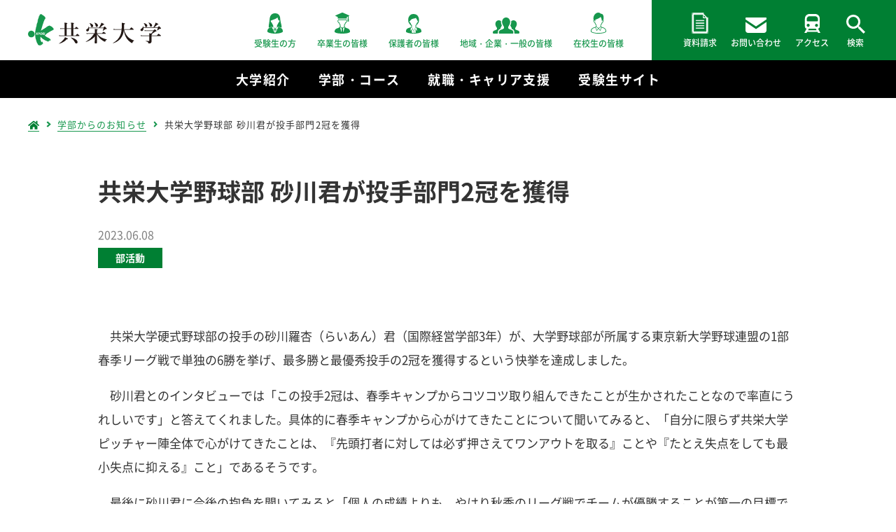

--- FILE ---
content_type: text/html; charset=UTF-8
request_url: https://www.kyoei.ac.jp/department/department-3599/
body_size: 127824
content:
<!DOCTYPE html>
<html lang="ja">

<head>
	<!-- meta 開始 -->
<meta charset="utf-8">
<meta http-equiv="X-UA-Compatible" content="IE=edge">
<meta name="format-detection" content="telephone=no">
<meta name="viewport" content="width=device-width, initial-scale=1.0">
<script src="https://www.kyoei.ac.jp/wp_kyoei/wp-content/themes/centered-rwd/assets/js/common/viewport.js?v=1"></script>
<!-- meta 終了 -->

<!-- favicon 開始 -->
<link rel="icon" type="image/x-icon" href="https://www.kyoei.ac.jp/wp_kyoei/wp-content/themes/centered-rwd/assets/images/common/favicon.ico">
<link rel="apple-touch-icon" href="https://www.kyoei.ac.jp/wp_kyoei/wp-content/themes/centered-rwd/assets/images/common/apple-touch-icon.png" sizes="152x152">
<link rel="icon" href="https://www.kyoei.ac.jp/wp_kyoei/wp-content/themes/centered-rwd/assets/images/common/android-chrome.png" sizes="192x192" type="image/png">
<!-- favicon 終了 -->

<!-- SEO（TDKC） 開始 -->
<link rel="canonical" href="https://www.kyoei.ac.jp/department/department-3599/">	<meta name="keywords" content="">
	<!-- SEO（TDKC） 終了 -->

	<!-- infoCloud Web Marketing -->
<script type="text/javascript" src="//www10.infoclipper.net/infohp_js/22191cg.js" charset="UTF-8"></script>
<script type="text/javascript" src="//www10.infoclipper.net/infohp_js/fpAnalysis.js" charset="UTF-8"></script>
<!-- End infoCloud Web Marketing -->

<script>(function(w,d,s,l,i){w[l]=w[l]||[];w[l].push({'gtm.start':
new Date().getTime(),event:'gtm.js'});var f=d.getElementsByTagName(s)[0], j=d.createElement(s),dl=l!='dataLayer'?'&l='+l:'';j.async=true;j.src=
'https://www.googletagmanager.com/gtm.js?id='+i+dl;f.parentNode.insertBefore(j,f);
})(window,document,'script','dataLayer','GTM-PF5T9FV');</script>	
		<!-- All in One SEO 4.9.3 - aioseo.com -->
	<meta name="description" content="共栄大学硬式野球部の投手の砂川羅杏（らいあん）君（国際経営学部3年）が、大学野球部が所属する東京新大学野球連" />
	<meta name="robots" content="max-image-preview:large" />
	<link rel="canonical" href="https://www.kyoei.ac.jp/department/department-3599/" />
	<meta name="generator" content="All in One SEO (AIOSEO) 4.9.3" />

		<!-- Google tag (gtag.js) -->
<script async src="https://www.googletagmanager.com/gtag/js?id=G-Q8T125BTST"></script>
<script>
  window.dataLayer = window.dataLayer || [];
  function gtag(){dataLayer.push(arguments);}
  gtag('js', new Date());

  gtag('config', 'G-Q69E5TTXS0');
</script>

<!-- Google tag (gtag.js) -->
<script async src="https://www.googletagmanager.com/gtag/js?id=G-Q8T125BTST"></script>
<script>
  window.dataLayer = window.dataLayer || [];
  function gtag(){dataLayer.push(arguments);}
  gtag('js', new Date());

  gtag('config', 'G-Q8T125BTST');
</script>
		<meta property="og:locale" content="ja_JP" />
		<meta property="og:site_name" content="共栄大学 -" />
		<meta property="og:type" content="article" />
		<meta property="og:title" content="共栄大学野球部 砂川君が投手部門2冠を獲得 - 共栄大学" />
		<meta property="og:description" content="共栄大学硬式野球部の投手の砂川羅杏（らいあん）君（国際経営学部3年）が、大学野球部が所属する東京新大学野球連" />
		<meta property="og:url" content="https://www.kyoei.ac.jp/department/department-3599/" />
		<meta property="article:published_time" content="2023-06-08T08:31:31+00:00" />
		<meta property="article:modified_time" content="2023-06-08T08:31:32+00:00" />
		<meta name="twitter:card" content="summary_large_image" />
		<meta name="twitter:title" content="共栄大学野球部 砂川君が投手部門2冠を獲得 - 共栄大学" />
		<meta name="twitter:description" content="共栄大学硬式野球部の投手の砂川羅杏（らいあん）君（国際経営学部3年）が、大学野球部が所属する東京新大学野球連" />
		<script type="application/ld+json" class="aioseo-schema">
			{"@context":"https:\/\/schema.org","@graph":[{"@type":"BreadcrumbList","@id":"https:\/\/www.kyoei.ac.jp\/department\/department-3599\/#breadcrumblist","itemListElement":[{"@type":"ListItem","@id":"https:\/\/www.kyoei.ac.jp#listItem","position":1,"name":"\u30db\u30fc\u30e0","item":"https:\/\/www.kyoei.ac.jp","nextItem":{"@type":"ListItem","@id":"https:\/\/www.kyoei.ac.jp\/department\/#listItem","name":"\u5b66\u90e8\u304b\u3089\u306e\u304a\u77e5\u3089\u305b"}},{"@type":"ListItem","@id":"https:\/\/www.kyoei.ac.jp\/department\/#listItem","position":2,"name":"\u5b66\u90e8\u304b\u3089\u306e\u304a\u77e5\u3089\u305b","item":"https:\/\/www.kyoei.ac.jp\/department\/","nextItem":{"@type":"ListItem","@id":"https:\/\/www.kyoei.ac.jp\/department\/%e9%83%a8%e6%b4%bb%e5%8b%95\/#listItem","name":"\u90e8\u6d3b\u52d5"},"previousItem":{"@type":"ListItem","@id":"https:\/\/www.kyoei.ac.jp#listItem","name":"\u30db\u30fc\u30e0"}},{"@type":"ListItem","@id":"https:\/\/www.kyoei.ac.jp\/department\/%e9%83%a8%e6%b4%bb%e5%8b%95\/#listItem","position":3,"name":"\u90e8\u6d3b\u52d5","item":"https:\/\/www.kyoei.ac.jp\/department\/%e9%83%a8%e6%b4%bb%e5%8b%95\/","nextItem":{"@type":"ListItem","@id":"https:\/\/www.kyoei.ac.jp\/department\/department-3599\/#listItem","name":"\u5171\u6804\u5927\u5b66\u91ce\u7403\u90e8 \u7802\u5ddd\u541b\u304c\u6295\u624b\u90e8\u95802\u51a0\u3092\u7372\u5f97"},"previousItem":{"@type":"ListItem","@id":"https:\/\/www.kyoei.ac.jp\/department\/#listItem","name":"\u5b66\u90e8\u304b\u3089\u306e\u304a\u77e5\u3089\u305b"}},{"@type":"ListItem","@id":"https:\/\/www.kyoei.ac.jp\/department\/department-3599\/#listItem","position":4,"name":"\u5171\u6804\u5927\u5b66\u91ce\u7403\u90e8 \u7802\u5ddd\u541b\u304c\u6295\u624b\u90e8\u95802\u51a0\u3092\u7372\u5f97","previousItem":{"@type":"ListItem","@id":"https:\/\/www.kyoei.ac.jp\/department\/%e9%83%a8%e6%b4%bb%e5%8b%95\/#listItem","name":"\u90e8\u6d3b\u52d5"}}]},{"@type":"Organization","@id":"https:\/\/www.kyoei.ac.jp\/#organization","name":"\u5171\u6804\u5927\u5b66","url":"https:\/\/www.kyoei.ac.jp\/"},{"@type":"WebPage","@id":"https:\/\/www.kyoei.ac.jp\/department\/department-3599\/#webpage","url":"https:\/\/www.kyoei.ac.jp\/department\/department-3599\/","name":"\u5171\u6804\u5927\u5b66\u91ce\u7403\u90e8 \u7802\u5ddd\u541b\u304c\u6295\u624b\u90e8\u95802\u51a0\u3092\u7372\u5f97 - \u5171\u6804\u5927\u5b66","description":"\u5171\u6804\u5927\u5b66\u786c\u5f0f\u91ce\u7403\u90e8\u306e\u6295\u624b\u306e\u7802\u5ddd\u7f85\u674f\uff08\u3089\u3044\u3042\u3093\uff09\u541b\uff08\u56fd\u969b\u7d4c\u55b6\u5b66\u90e83\u5e74\uff09\u304c\u3001\u5927\u5b66\u91ce\u7403\u90e8\u304c\u6240\u5c5e\u3059\u308b\u6771\u4eac\u65b0\u5927\u5b66\u91ce\u7403\u9023","inLanguage":"ja","isPartOf":{"@id":"https:\/\/www.kyoei.ac.jp\/#website"},"breadcrumb":{"@id":"https:\/\/www.kyoei.ac.jp\/department\/department-3599\/#breadcrumblist"},"image":{"@type":"ImageObject","url":"https:\/\/www.kyoei.ac.jp\/wp_kyoei\/wp-content\/uploads\/2023\/06\/IMG_20230608_084418.jpg","@id":"https:\/\/www.kyoei.ac.jp\/department\/department-3599\/#mainImage","width":1800,"height":2400},"primaryImageOfPage":{"@id":"https:\/\/www.kyoei.ac.jp\/department\/department-3599\/#mainImage"},"datePublished":"2023-06-08T17:31:31+09:00","dateModified":"2023-06-08T17:31:32+09:00"},{"@type":"WebSite","@id":"https:\/\/www.kyoei.ac.jp\/#website","url":"https:\/\/www.kyoei.ac.jp\/","name":"\u5171\u6804\u5927\u5b66","inLanguage":"ja","publisher":{"@id":"https:\/\/www.kyoei.ac.jp\/#organization"}}]}
		</script>
		<!-- All in One SEO -->


<!-- Google Tag Manager for WordPress by gtm4wp.com -->
<script data-cfasync="false" data-pagespeed-no-defer>
	var gtm4wp_datalayer_name = "dataLayer";
	var dataLayer = dataLayer || [];
</script>
<!-- End Google Tag Manager for WordPress by gtm4wp.com --><link rel='dns-prefetch' href='//www.googletagmanager.com' />
<link rel='dns-prefetch' href='//cdnjs.cloudflare.com' />
<link rel='dns-prefetch' href='//fonts.googleapis.com' />

<!-- SEO SIMPLE PACK 3.6.2 -->
<title>共栄大学野球部 砂川君が投手部門2冠を獲得 | 学部からのお知らせ | 共栄大学</title>
<meta name="description" content="　共栄大学硬式野球部の投手の砂川羅杏（らいあん）君（国際経営学部3年）が、大学野球部が所属する東京新大学野球連盟の1部春季リーグ戦で単独の6勝を挙げ、最多勝と最優秀投手の2冠を獲得するという快挙を達成しました。 　砂川君とのインタビューでは">
<link rel="canonical" href="https://www.kyoei.ac.jp/department/department-3599/">
<meta property="og:locale" content="ja_JP">
<meta property="og:type" content="article">
<meta property="og:image" content="https://www.kyoei.ac.jp/wp_kyoei/wp-content/uploads/2023/06/IMG_20230608_084418.jpg">
<meta property="og:title" content="共栄大学野球部 砂川君が投手部門2冠を獲得 | 学部からのお知らせ | 共栄大学">
<meta property="og:description" content="　共栄大学硬式野球部の投手の砂川羅杏（らいあん）君（国際経営学部3年）が、大学野球部が所属する東京新大学野球連盟の1部春季リーグ戦で単独の6勝を挙げ、最多勝と最優秀投手の2冠を獲得するという快挙を達成しました。 　砂川君とのインタビューでは">
<meta property="og:url" content="https://www.kyoei.ac.jp/department/department-3599/">
<meta property="og:site_name" content="共栄大学">
<meta name="twitter:card" content="summary_large_image">
<!-- Google Analytics (gtag.js) -->
<script async src="https://www.googletagmanager.com/gtag/js?id=G-ZKTNSK3KC9"></script>
<script>
	window.dataLayer = window.dataLayer || [];
	function gtag(){dataLayer.push(arguments);}
	gtag("js", new Date());
	gtag("config", "G-ZKTNSK3KC9");
</script>
	<!-- / SEO SIMPLE PACK -->

<style id='wp-img-auto-sizes-contain-inline-css' type='text/css'>
img:is([sizes=auto i],[sizes^="auto," i]){contain-intrinsic-size:3000px 1500px}
/*# sourceURL=wp-img-auto-sizes-contain-inline-css */
</style>
<style id='wp-block-library-inline-css' type='text/css'>
:root{--wp-block-synced-color:#7a00df;--wp-block-synced-color--rgb:122,0,223;--wp-bound-block-color:var(--wp-block-synced-color);--wp-editor-canvas-background:#ddd;--wp-admin-theme-color:#007cba;--wp-admin-theme-color--rgb:0,124,186;--wp-admin-theme-color-darker-10:#006ba1;--wp-admin-theme-color-darker-10--rgb:0,107,160.5;--wp-admin-theme-color-darker-20:#005a87;--wp-admin-theme-color-darker-20--rgb:0,90,135;--wp-admin-border-width-focus:2px}@media (min-resolution:192dpi){:root{--wp-admin-border-width-focus:1.5px}}.wp-element-button{cursor:pointer}:root .has-very-light-gray-background-color{background-color:#eee}:root .has-very-dark-gray-background-color{background-color:#313131}:root .has-very-light-gray-color{color:#eee}:root .has-very-dark-gray-color{color:#313131}:root .has-vivid-green-cyan-to-vivid-cyan-blue-gradient-background{background:linear-gradient(135deg,#00d084,#0693e3)}:root .has-purple-crush-gradient-background{background:linear-gradient(135deg,#34e2e4,#4721fb 50%,#ab1dfe)}:root .has-hazy-dawn-gradient-background{background:linear-gradient(135deg,#faaca8,#dad0ec)}:root .has-subdued-olive-gradient-background{background:linear-gradient(135deg,#fafae1,#67a671)}:root .has-atomic-cream-gradient-background{background:linear-gradient(135deg,#fdd79a,#004a59)}:root .has-nightshade-gradient-background{background:linear-gradient(135deg,#330968,#31cdcf)}:root .has-midnight-gradient-background{background:linear-gradient(135deg,#020381,#2874fc)}:root{--wp--preset--font-size--normal:16px;--wp--preset--font-size--huge:42px}.has-regular-font-size{font-size:1em}.has-larger-font-size{font-size:2.625em}.has-normal-font-size{font-size:var(--wp--preset--font-size--normal)}.has-huge-font-size{font-size:var(--wp--preset--font-size--huge)}.has-text-align-center{text-align:center}.has-text-align-left{text-align:left}.has-text-align-right{text-align:right}.has-fit-text{white-space:nowrap!important}#end-resizable-editor-section{display:none}.aligncenter{clear:both}.items-justified-left{justify-content:flex-start}.items-justified-center{justify-content:center}.items-justified-right{justify-content:flex-end}.items-justified-space-between{justify-content:space-between}.screen-reader-text{border:0;clip-path:inset(50%);height:1px;margin:-1px;overflow:hidden;padding:0;position:absolute;width:1px;word-wrap:normal!important}.screen-reader-text:focus{background-color:#ddd;clip-path:none;color:#444;display:block;font-size:1em;height:auto;left:5px;line-height:normal;padding:15px 23px 14px;text-decoration:none;top:5px;width:auto;z-index:100000}html :where(.has-border-color){border-style:solid}html :where([style*=border-top-color]){border-top-style:solid}html :where([style*=border-right-color]){border-right-style:solid}html :where([style*=border-bottom-color]){border-bottom-style:solid}html :where([style*=border-left-color]){border-left-style:solid}html :where([style*=border-width]){border-style:solid}html :where([style*=border-top-width]){border-top-style:solid}html :where([style*=border-right-width]){border-right-style:solid}html :where([style*=border-bottom-width]){border-bottom-style:solid}html :where([style*=border-left-width]){border-left-style:solid}html :where(img[class*=wp-image-]){height:auto;max-width:100%}:where(figure){margin:0 0 1em}html :where(.is-position-sticky){--wp-admin--admin-bar--position-offset:var(--wp-admin--admin-bar--height,0px)}@media screen and (max-width:600px){html :where(.is-position-sticky){--wp-admin--admin-bar--position-offset:0px}}

/*# sourceURL=wp-block-library-inline-css */
</style><style id='wp-block-image-inline-css' type='text/css'>
.wp-block-image>a,.wp-block-image>figure>a{display:inline-block}.wp-block-image img{box-sizing:border-box;height:auto;max-width:100%;vertical-align:bottom}@media not (prefers-reduced-motion){.wp-block-image img.hide{visibility:hidden}.wp-block-image img.show{animation:show-content-image .4s}}.wp-block-image[style*=border-radius] img,.wp-block-image[style*=border-radius]>a{border-radius:inherit}.wp-block-image.has-custom-border img{box-sizing:border-box}.wp-block-image.aligncenter{text-align:center}.wp-block-image.alignfull>a,.wp-block-image.alignwide>a{width:100%}.wp-block-image.alignfull img,.wp-block-image.alignwide img{height:auto;width:100%}.wp-block-image .aligncenter,.wp-block-image .alignleft,.wp-block-image .alignright,.wp-block-image.aligncenter,.wp-block-image.alignleft,.wp-block-image.alignright{display:table}.wp-block-image .aligncenter>figcaption,.wp-block-image .alignleft>figcaption,.wp-block-image .alignright>figcaption,.wp-block-image.aligncenter>figcaption,.wp-block-image.alignleft>figcaption,.wp-block-image.alignright>figcaption{caption-side:bottom;display:table-caption}.wp-block-image .alignleft{float:left;margin:.5em 1em .5em 0}.wp-block-image .alignright{float:right;margin:.5em 0 .5em 1em}.wp-block-image .aligncenter{margin-left:auto;margin-right:auto}.wp-block-image :where(figcaption){margin-bottom:1em;margin-top:.5em}.wp-block-image.is-style-circle-mask img{border-radius:9999px}@supports ((-webkit-mask-image:none) or (mask-image:none)) or (-webkit-mask-image:none){.wp-block-image.is-style-circle-mask img{border-radius:0;-webkit-mask-image:url('data:image/svg+xml;utf8,<svg viewBox="0 0 100 100" xmlns="http://www.w3.org/2000/svg"><circle cx="50" cy="50" r="50"/></svg>');mask-image:url('data:image/svg+xml;utf8,<svg viewBox="0 0 100 100" xmlns="http://www.w3.org/2000/svg"><circle cx="50" cy="50" r="50"/></svg>');mask-mode:alpha;-webkit-mask-position:center;mask-position:center;-webkit-mask-repeat:no-repeat;mask-repeat:no-repeat;-webkit-mask-size:contain;mask-size:contain}}:root :where(.wp-block-image.is-style-rounded img,.wp-block-image .is-style-rounded img){border-radius:9999px}.wp-block-image figure{margin:0}.wp-lightbox-container{display:flex;flex-direction:column;position:relative}.wp-lightbox-container img{cursor:zoom-in}.wp-lightbox-container img:hover+button{opacity:1}.wp-lightbox-container button{align-items:center;backdrop-filter:blur(16px) saturate(180%);background-color:#5a5a5a40;border:none;border-radius:4px;cursor:zoom-in;display:flex;height:20px;justify-content:center;opacity:0;padding:0;position:absolute;right:16px;text-align:center;top:16px;width:20px;z-index:100}@media not (prefers-reduced-motion){.wp-lightbox-container button{transition:opacity .2s ease}}.wp-lightbox-container button:focus-visible{outline:3px auto #5a5a5a40;outline:3px auto -webkit-focus-ring-color;outline-offset:3px}.wp-lightbox-container button:hover{cursor:pointer;opacity:1}.wp-lightbox-container button:focus{opacity:1}.wp-lightbox-container button:focus,.wp-lightbox-container button:hover,.wp-lightbox-container button:not(:hover):not(:active):not(.has-background){background-color:#5a5a5a40;border:none}.wp-lightbox-overlay{box-sizing:border-box;cursor:zoom-out;height:100vh;left:0;overflow:hidden;position:fixed;top:0;visibility:hidden;width:100%;z-index:100000}.wp-lightbox-overlay .close-button{align-items:center;cursor:pointer;display:flex;justify-content:center;min-height:40px;min-width:40px;padding:0;position:absolute;right:calc(env(safe-area-inset-right) + 16px);top:calc(env(safe-area-inset-top) + 16px);z-index:5000000}.wp-lightbox-overlay .close-button:focus,.wp-lightbox-overlay .close-button:hover,.wp-lightbox-overlay .close-button:not(:hover):not(:active):not(.has-background){background:none;border:none}.wp-lightbox-overlay .lightbox-image-container{height:var(--wp--lightbox-container-height);left:50%;overflow:hidden;position:absolute;top:50%;transform:translate(-50%,-50%);transform-origin:top left;width:var(--wp--lightbox-container-width);z-index:9999999999}.wp-lightbox-overlay .wp-block-image{align-items:center;box-sizing:border-box;display:flex;height:100%;justify-content:center;margin:0;position:relative;transform-origin:0 0;width:100%;z-index:3000000}.wp-lightbox-overlay .wp-block-image img{height:var(--wp--lightbox-image-height);min-height:var(--wp--lightbox-image-height);min-width:var(--wp--lightbox-image-width);width:var(--wp--lightbox-image-width)}.wp-lightbox-overlay .wp-block-image figcaption{display:none}.wp-lightbox-overlay button{background:none;border:none}.wp-lightbox-overlay .scrim{background-color:#fff;height:100%;opacity:.9;position:absolute;width:100%;z-index:2000000}.wp-lightbox-overlay.active{visibility:visible}@media not (prefers-reduced-motion){.wp-lightbox-overlay.active{animation:turn-on-visibility .25s both}.wp-lightbox-overlay.active img{animation:turn-on-visibility .35s both}.wp-lightbox-overlay.show-closing-animation:not(.active){animation:turn-off-visibility .35s both}.wp-lightbox-overlay.show-closing-animation:not(.active) img{animation:turn-off-visibility .25s both}.wp-lightbox-overlay.zoom.active{animation:none;opacity:1;visibility:visible}.wp-lightbox-overlay.zoom.active .lightbox-image-container{animation:lightbox-zoom-in .4s}.wp-lightbox-overlay.zoom.active .lightbox-image-container img{animation:none}.wp-lightbox-overlay.zoom.active .scrim{animation:turn-on-visibility .4s forwards}.wp-lightbox-overlay.zoom.show-closing-animation:not(.active){animation:none}.wp-lightbox-overlay.zoom.show-closing-animation:not(.active) .lightbox-image-container{animation:lightbox-zoom-out .4s}.wp-lightbox-overlay.zoom.show-closing-animation:not(.active) .lightbox-image-container img{animation:none}.wp-lightbox-overlay.zoom.show-closing-animation:not(.active) .scrim{animation:turn-off-visibility .4s forwards}}@keyframes show-content-image{0%{visibility:hidden}99%{visibility:hidden}to{visibility:visible}}@keyframes turn-on-visibility{0%{opacity:0}to{opacity:1}}@keyframes turn-off-visibility{0%{opacity:1;visibility:visible}99%{opacity:0;visibility:visible}to{opacity:0;visibility:hidden}}@keyframes lightbox-zoom-in{0%{transform:translate(calc((-100vw + var(--wp--lightbox-scrollbar-width))/2 + var(--wp--lightbox-initial-left-position)),calc(-50vh + var(--wp--lightbox-initial-top-position))) scale(var(--wp--lightbox-scale))}to{transform:translate(-50%,-50%) scale(1)}}@keyframes lightbox-zoom-out{0%{transform:translate(-50%,-50%) scale(1);visibility:visible}99%{visibility:visible}to{transform:translate(calc((-100vw + var(--wp--lightbox-scrollbar-width))/2 + var(--wp--lightbox-initial-left-position)),calc(-50vh + var(--wp--lightbox-initial-top-position))) scale(var(--wp--lightbox-scale));visibility:hidden}}
/*# sourceURL=https://www.kyoei.ac.jp/wp_kyoei/wp-includes/blocks/image/style.min.css */
</style>
<style id='wp-block-paragraph-inline-css' type='text/css'>
.is-small-text{font-size:.875em}.is-regular-text{font-size:1em}.is-large-text{font-size:2.25em}.is-larger-text{font-size:3em}.has-drop-cap:not(:focus):first-letter{float:left;font-size:8.4em;font-style:normal;font-weight:100;line-height:.68;margin:.05em .1em 0 0;text-transform:uppercase}body.rtl .has-drop-cap:not(:focus):first-letter{float:none;margin-left:.1em}p.has-drop-cap.has-background{overflow:hidden}:root :where(p.has-background){padding:1.25em 2.375em}:where(p.has-text-color:not(.has-link-color)) a{color:inherit}p.has-text-align-left[style*="writing-mode:vertical-lr"],p.has-text-align-right[style*="writing-mode:vertical-rl"]{rotate:180deg}
/*# sourceURL=https://www.kyoei.ac.jp/wp_kyoei/wp-includes/blocks/paragraph/style.min.css */
</style>
<style id='global-styles-inline-css' type='text/css'>
:root{--wp--preset--aspect-ratio--square: 1;--wp--preset--aspect-ratio--4-3: 4/3;--wp--preset--aspect-ratio--3-4: 3/4;--wp--preset--aspect-ratio--3-2: 3/2;--wp--preset--aspect-ratio--2-3: 2/3;--wp--preset--aspect-ratio--16-9: 16/9;--wp--preset--aspect-ratio--9-16: 9/16;--wp--preset--color--black: #000000;--wp--preset--color--cyan-bluish-gray: #abb8c3;--wp--preset--color--white: #ffffff;--wp--preset--color--pale-pink: #f78da7;--wp--preset--color--vivid-red: #cf2e2e;--wp--preset--color--luminous-vivid-orange: #ff6900;--wp--preset--color--luminous-vivid-amber: #fcb900;--wp--preset--color--light-green-cyan: #7bdcb5;--wp--preset--color--vivid-green-cyan: #00d084;--wp--preset--color--pale-cyan-blue: #8ed1fc;--wp--preset--color--vivid-cyan-blue: #0693e3;--wp--preset--color--vivid-purple: #9b51e0;--wp--preset--gradient--vivid-cyan-blue-to-vivid-purple: linear-gradient(135deg,rgb(6,147,227) 0%,rgb(155,81,224) 100%);--wp--preset--gradient--light-green-cyan-to-vivid-green-cyan: linear-gradient(135deg,rgb(122,220,180) 0%,rgb(0,208,130) 100%);--wp--preset--gradient--luminous-vivid-amber-to-luminous-vivid-orange: linear-gradient(135deg,rgb(252,185,0) 0%,rgb(255,105,0) 100%);--wp--preset--gradient--luminous-vivid-orange-to-vivid-red: linear-gradient(135deg,rgb(255,105,0) 0%,rgb(207,46,46) 100%);--wp--preset--gradient--very-light-gray-to-cyan-bluish-gray: linear-gradient(135deg,rgb(238,238,238) 0%,rgb(169,184,195) 100%);--wp--preset--gradient--cool-to-warm-spectrum: linear-gradient(135deg,rgb(74,234,220) 0%,rgb(151,120,209) 20%,rgb(207,42,186) 40%,rgb(238,44,130) 60%,rgb(251,105,98) 80%,rgb(254,248,76) 100%);--wp--preset--gradient--blush-light-purple: linear-gradient(135deg,rgb(255,206,236) 0%,rgb(152,150,240) 100%);--wp--preset--gradient--blush-bordeaux: linear-gradient(135deg,rgb(254,205,165) 0%,rgb(254,45,45) 50%,rgb(107,0,62) 100%);--wp--preset--gradient--luminous-dusk: linear-gradient(135deg,rgb(255,203,112) 0%,rgb(199,81,192) 50%,rgb(65,88,208) 100%);--wp--preset--gradient--pale-ocean: linear-gradient(135deg,rgb(255,245,203) 0%,rgb(182,227,212) 50%,rgb(51,167,181) 100%);--wp--preset--gradient--electric-grass: linear-gradient(135deg,rgb(202,248,128) 0%,rgb(113,206,126) 100%);--wp--preset--gradient--midnight: linear-gradient(135deg,rgb(2,3,129) 0%,rgb(40,116,252) 100%);--wp--preset--font-size--small: 13px;--wp--preset--font-size--medium: 20px;--wp--preset--font-size--large: 36px;--wp--preset--font-size--x-large: 42px;--wp--preset--spacing--20: 0.44rem;--wp--preset--spacing--30: 0.67rem;--wp--preset--spacing--40: 1rem;--wp--preset--spacing--50: 1.5rem;--wp--preset--spacing--60: 2.25rem;--wp--preset--spacing--70: 3.38rem;--wp--preset--spacing--80: 5.06rem;--wp--preset--shadow--natural: 6px 6px 9px rgba(0, 0, 0, 0.2);--wp--preset--shadow--deep: 12px 12px 50px rgba(0, 0, 0, 0.4);--wp--preset--shadow--sharp: 6px 6px 0px rgba(0, 0, 0, 0.2);--wp--preset--shadow--outlined: 6px 6px 0px -3px rgb(255, 255, 255), 6px 6px rgb(0, 0, 0);--wp--preset--shadow--crisp: 6px 6px 0px rgb(0, 0, 0);}:where(.is-layout-flex){gap: 0.5em;}:where(.is-layout-grid){gap: 0.5em;}body .is-layout-flex{display: flex;}.is-layout-flex{flex-wrap: wrap;align-items: center;}.is-layout-flex > :is(*, div){margin: 0;}body .is-layout-grid{display: grid;}.is-layout-grid > :is(*, div){margin: 0;}:where(.wp-block-columns.is-layout-flex){gap: 2em;}:where(.wp-block-columns.is-layout-grid){gap: 2em;}:where(.wp-block-post-template.is-layout-flex){gap: 1.25em;}:where(.wp-block-post-template.is-layout-grid){gap: 1.25em;}.has-black-color{color: var(--wp--preset--color--black) !important;}.has-cyan-bluish-gray-color{color: var(--wp--preset--color--cyan-bluish-gray) !important;}.has-white-color{color: var(--wp--preset--color--white) !important;}.has-pale-pink-color{color: var(--wp--preset--color--pale-pink) !important;}.has-vivid-red-color{color: var(--wp--preset--color--vivid-red) !important;}.has-luminous-vivid-orange-color{color: var(--wp--preset--color--luminous-vivid-orange) !important;}.has-luminous-vivid-amber-color{color: var(--wp--preset--color--luminous-vivid-amber) !important;}.has-light-green-cyan-color{color: var(--wp--preset--color--light-green-cyan) !important;}.has-vivid-green-cyan-color{color: var(--wp--preset--color--vivid-green-cyan) !important;}.has-pale-cyan-blue-color{color: var(--wp--preset--color--pale-cyan-blue) !important;}.has-vivid-cyan-blue-color{color: var(--wp--preset--color--vivid-cyan-blue) !important;}.has-vivid-purple-color{color: var(--wp--preset--color--vivid-purple) !important;}.has-black-background-color{background-color: var(--wp--preset--color--black) !important;}.has-cyan-bluish-gray-background-color{background-color: var(--wp--preset--color--cyan-bluish-gray) !important;}.has-white-background-color{background-color: var(--wp--preset--color--white) !important;}.has-pale-pink-background-color{background-color: var(--wp--preset--color--pale-pink) !important;}.has-vivid-red-background-color{background-color: var(--wp--preset--color--vivid-red) !important;}.has-luminous-vivid-orange-background-color{background-color: var(--wp--preset--color--luminous-vivid-orange) !important;}.has-luminous-vivid-amber-background-color{background-color: var(--wp--preset--color--luminous-vivid-amber) !important;}.has-light-green-cyan-background-color{background-color: var(--wp--preset--color--light-green-cyan) !important;}.has-vivid-green-cyan-background-color{background-color: var(--wp--preset--color--vivid-green-cyan) !important;}.has-pale-cyan-blue-background-color{background-color: var(--wp--preset--color--pale-cyan-blue) !important;}.has-vivid-cyan-blue-background-color{background-color: var(--wp--preset--color--vivid-cyan-blue) !important;}.has-vivid-purple-background-color{background-color: var(--wp--preset--color--vivid-purple) !important;}.has-black-border-color{border-color: var(--wp--preset--color--black) !important;}.has-cyan-bluish-gray-border-color{border-color: var(--wp--preset--color--cyan-bluish-gray) !important;}.has-white-border-color{border-color: var(--wp--preset--color--white) !important;}.has-pale-pink-border-color{border-color: var(--wp--preset--color--pale-pink) !important;}.has-vivid-red-border-color{border-color: var(--wp--preset--color--vivid-red) !important;}.has-luminous-vivid-orange-border-color{border-color: var(--wp--preset--color--luminous-vivid-orange) !important;}.has-luminous-vivid-amber-border-color{border-color: var(--wp--preset--color--luminous-vivid-amber) !important;}.has-light-green-cyan-border-color{border-color: var(--wp--preset--color--light-green-cyan) !important;}.has-vivid-green-cyan-border-color{border-color: var(--wp--preset--color--vivid-green-cyan) !important;}.has-pale-cyan-blue-border-color{border-color: var(--wp--preset--color--pale-cyan-blue) !important;}.has-vivid-cyan-blue-border-color{border-color: var(--wp--preset--color--vivid-cyan-blue) !important;}.has-vivid-purple-border-color{border-color: var(--wp--preset--color--vivid-purple) !important;}.has-vivid-cyan-blue-to-vivid-purple-gradient-background{background: var(--wp--preset--gradient--vivid-cyan-blue-to-vivid-purple) !important;}.has-light-green-cyan-to-vivid-green-cyan-gradient-background{background: var(--wp--preset--gradient--light-green-cyan-to-vivid-green-cyan) !important;}.has-luminous-vivid-amber-to-luminous-vivid-orange-gradient-background{background: var(--wp--preset--gradient--luminous-vivid-amber-to-luminous-vivid-orange) !important;}.has-luminous-vivid-orange-to-vivid-red-gradient-background{background: var(--wp--preset--gradient--luminous-vivid-orange-to-vivid-red) !important;}.has-very-light-gray-to-cyan-bluish-gray-gradient-background{background: var(--wp--preset--gradient--very-light-gray-to-cyan-bluish-gray) !important;}.has-cool-to-warm-spectrum-gradient-background{background: var(--wp--preset--gradient--cool-to-warm-spectrum) !important;}.has-blush-light-purple-gradient-background{background: var(--wp--preset--gradient--blush-light-purple) !important;}.has-blush-bordeaux-gradient-background{background: var(--wp--preset--gradient--blush-bordeaux) !important;}.has-luminous-dusk-gradient-background{background: var(--wp--preset--gradient--luminous-dusk) !important;}.has-pale-ocean-gradient-background{background: var(--wp--preset--gradient--pale-ocean) !important;}.has-electric-grass-gradient-background{background: var(--wp--preset--gradient--electric-grass) !important;}.has-midnight-gradient-background{background: var(--wp--preset--gradient--midnight) !important;}.has-small-font-size{font-size: var(--wp--preset--font-size--small) !important;}.has-medium-font-size{font-size: var(--wp--preset--font-size--medium) !important;}.has-large-font-size{font-size: var(--wp--preset--font-size--large) !important;}.has-x-large-font-size{font-size: var(--wp--preset--font-size--x-large) !important;}
/*# sourceURL=global-styles-inline-css */
</style>

<style id='classic-theme-styles-inline-css' type='text/css'>
/*! This file is auto-generated */
.wp-block-button__link{color:#fff;background-color:#32373c;border-radius:9999px;box-shadow:none;text-decoration:none;padding:calc(.667em + 2px) calc(1.333em + 2px);font-size:1.125em}.wp-block-file__button{background:#32373c;color:#fff;text-decoration:none}
/*# sourceURL=/wp-includes/css/classic-themes.min.css */
</style>
<link rel='stylesheet' id='font-awesome_css-css' href='https://cdnjs.cloudflare.com/ajax/libs/font-awesome/5.11.2/css/all.css' type='text/css' media='all' />
<link rel='stylesheet' id='font_css-css' href='https://fonts.googleapis.com/css2?family=Montserrat%3Aital%2Cwght%400%2C500%3B0%2C700%3B1%2C700&#038;display=swap' type='text/css' media='all' />
<link rel='stylesheet' id='base_css-css' href='https://www.kyoei.ac.jp/wp_kyoei/wp-content/themes/centered-rwd/assets/css/common/base.css' type='text/css' media='all' />
<link rel='stylesheet' id='wp_css-css' href='https://www.kyoei.ac.jp/wp_kyoei/wp-content/themes/centered-rwd/assets/css/wp.css' type='text/css' media='all' />
<meta name="generator" content="Site Kit by Google 1.170.0" />
<!-- Google Tag Manager for WordPress by gtm4wp.com -->
<!-- GTM Container placement set to footer -->
<script data-cfasync="false" data-pagespeed-no-defer type="text/javascript">
</script>
<!-- End Google Tag Manager for WordPress by gtm4wp.com --><style type="text/css"></style><link rel="icon" href="https://www.kyoei.ac.jp/wp_kyoei/wp-content/uploads/2023/06/cropped-favicon-32x32.png" sizes="32x32" />
<link rel="icon" href="https://www.kyoei.ac.jp/wp_kyoei/wp-content/uploads/2023/06/cropped-favicon-192x192.png" sizes="192x192" />
<link rel="apple-touch-icon" href="https://www.kyoei.ac.jp/wp_kyoei/wp-content/uploads/2023/06/cropped-favicon-180x180.png" />
<meta name="msapplication-TileImage" content="https://www.kyoei.ac.jp/wp_kyoei/wp-content/uploads/2023/06/cropped-favicon-270x270.png" />
<!-- Google Tag Manager by DISCO-->
<script>(function(w,d,s,l,i){w[l]=w[l]||[];w[l].push({'gtm.start':
new Date().getTime(),event:'gtm.js'});var f=d.getElementsByTagName(s)[0],
j=d.createElement(s),dl=l!='dataLayer'?'&l='+l:'';j.async=true;j.src=
'https://www.googletagmanager.com/gtm.js?id='+i+dl;f.parentNode.insertBefore(j,f);
})(window,document,'script','dataLayer','GTM-NLLQ3GB');</script>
<!-- End Google Tag Manager by DISCO-->
<!-- Google tag (gtag.js) -->
<script async src="https://www.googletagmanager.com/gtag/js?id=AW-16532322378"></script>
<script>
 window.dataLayer = window.dataLayer || [];
 function gtag(){dataLayer.push(arguments);}
 gtag('js', new Date());
 
 gtag('config', 'AW-16532322378');
</script>
<!-- Google tag (gtag.js) -->
<!-- Google tag (gtag.js) -->
<script async src="https://www.googletagmanager.com/gtag/js?id=AW-16597876882"></script>
<script>
  window.dataLayer = window.dataLayer || [];
  function gtag(){dataLayer.push(arguments);}
  gtag('js', new Date());

  gtag('config', 'AW-16597876882');
</script>

</head>

<body id="pagetop">
<!-- Google Tag Manager by DISCO(noscript) -->
<noscript><iframe src="https://www.googletagmanager.com/ns.html?id=GTM-NLLQ3GB"
height="0" width="0" style="display:none;visibility:hidden"></iframe></noscript>
<!-- End Google Tag Manager by DISCO(noscript) -->
	<header class="l-header">
	<div class="l-header-pc-wrap nosp">

		<div class="l-header-inner">
			<h1 class="l-header-logo">
				<a href="https://www.kyoei.ac.jp/">
					<!-- ?xml version="1.0" encoding="UTF-8"? --><svg xmlns="http://www.w3.org/2000/svg" viewBox="0 0 426.21 99.64"><defs><style>.b{fill:#fff;}.c{fill:#17974d;}.d{fill:#231815;}</style></defs><g><path class="d" d="M145.18,67.93h7.69c3.7-4.43,4.57-5.01,5.08-5.01,.65,0,1.45,.58,4.94,3.55,1.52,1.31,2.1,1.89,2.1,2.4s-.22,.72-.94,.72h-59.07c-1.45,0-2.9,.14-4.86,.43l-.8-2.68c2.25,.43,3.99,.58,5.66,.58h12.12v-20.75h-8.56c-1.45,0-2.9,.15-4.79,.43l-.8-2.68c2.25,.43,3.92,.58,5.59,.58h8.56v-11.03c0-2.61-.15-4.93-.36-7.11,8.64,.8,9.43,1.52,9.43,2.25,0,.51-.8,1.16-2.32,1.89v14h14.44v-11.1c0-2.47-.07-4.79-.29-7.12,8.64,.8,9.36,1.53,9.36,2.26,0,.58-.72,1.3-2.18,2.03v13.93h4.79c3.48-4.21,4.35-4.79,4.86-4.79,.65,0,1.45,.58,4.86,3.41,1.45,1.23,2.03,1.81,2.03,2.32s-.22,.73-.94,.73h-15.6v20.75Zm-20.9,12.04c-6.24,6.53-13.57,10.89-23.95,14.01-.36,.07-.87-.51-.58-.73,5.44-3.55,9.8-7.4,13.28-11.24,2.61-2.9,4.43-5.88,5.66-8.71,7.47,3.41,9.07,4.14,9.07,5.23,0,.94-.87,1.31-3.48,1.45Zm-.44-32.8v20.75h14.44v-20.75h-14.44Zm30.99,46.15c-1.6,0-2.83-.87-4.21-3.26-4.35-7.7-7.18-10.67-13.5-15.02-.29-.22,.07-.8,.44-.73,12.77,2.62,21.26,8.64,21.26,14.73,0,2.4-1.6,4.28-3.99,4.28Z"/><path class="d" d="M221,77.3c0,7.55,.14,10.31,.14,12.99,0,1.96-1.6,2.9-4.21,2.9-2.25,0-3.12-.8-3.12-2.4,0-2.9,.44-11.9,.58-20.32-5.01,7.04-17.05,14.37-28.81,17.92-.36,.07-.8-.58-.51-.72,11.61-6.68,19.96-14.58,26.27-24.96h-17.05c-1.89,0-3.77,.15-6.31,.43l-.8-2.69c2.76,.43,4.86,.58,6.97,.58h20.1v-6.82c0-2.47-.07-3.85-.36-6.89,7.55,.8,9.36,1.23,9.36,2.25,0,.65-.58,1.24-2.25,2.11v9.36h16.33c3.34-4.14,4.21-4.72,4.72-4.72,.65,0,1.52,.58,5.23,3.34,1.67,1.23,2.25,1.81,2.25,2.32s-.22,.72-.94,.72h-26.56c3.34,4.79,8.27,8.85,14.3,12.05,4.86,2.54,10.45,4.5,16.55,5.73,.36,.07,.36,.65,0,.73-2.68,.65-3.77,1.89-5.15,5.23-.36,1.01-.65,1.3-1.31,1.3-.36,0-1.38-.43-2.61-1.01-4.57-2.32-8.85-5.23-12.63-8.71-4.06-3.99-7.4-8.63-10.16-14.29v13.57Zm6.53-33.89c1.74-2.68,3.63-6.02,5.15-9.36,1.09-2.32,1.96-4.5,2.54-6.39,6.75,2.97,8.85,4.21,8.85,5.16,0,.87-.8,1.38-3.34,1.38-2.83,3.12-7.26,6.9-10.74,9.21h11.47c3.05-3.26,3.63-3.7,4.21-3.7,.73,0,1.23,.43,4.57,3.77,1.52,1.52,1.96,2.1,1.96,2.69,0,1.16-.36,1.38-3.19,1.6-1.09,.07-1.52,.29-2.32,1.01-1.81,1.6-4.21,3.05-6.24,4.21-.29,.14-.87-.29-.73-.65,1.02-2.25,1.67-4.36,2.39-7.26h-46.15c.51,6.6-2.11,9.94-5.66,9.94-2.18,0-3.77-1.52-3.77-3.85,0-1.6,.58-2.54,2.32-3.48,3.85-1.89,4.79-3.26,5.3-7.91,.07-.36,.73-.43,.8-.07,.36,1.31,.65,2.54,.8,3.7h31.78Zm-22.71-1.6c-1.96,0-2.9-.87-3.7-4.57-.73-3.04-1.82-5.66-3.7-7.62-.22-.29,.07-.8,.44-.73,7.33,1.82,10.96,4.87,10.96,8.71,0,2.4-1.81,4.21-3.99,4.21Zm15.24-1.08c-2.03,0-2.76-.87-3.56-4.79-.65-3.19-1.67-5.66-3.63-8.06-.22-.29,0-.72,.36-.65,8.06,2.4,10.89,5.37,10.89,9.36,0,2.32-1.67,4.14-4.06,4.14Z"/><path class="d" d="M308.22,49.65c2.32,9.8,6.6,17.63,13.5,23.95,4.86,4.5,11.18,7.98,18.22,10.24,.36,.14,.29,.79-.07,.94-2.76,1.16-4.21,2.68-5.08,5.81-.29,1.01-.58,1.45-1.09,1.45-.94,0-2.54-.8-4.5-2.18-3.85-2.68-8.85-7.26-11.76-11.1-5.44-7.26-8.85-16.47-10.3-27.22-1.38,11.1-4.28,18.58-10.23,25.83-5.81,7.04-13.5,11.97-23.88,15.09-.36,.07-.8-.72-.51-.87,11.18-6.02,18.87-14.15,23.37-24.67,1.96-4.57,3.34-10.24,4.06-17.27h-19.3c-1.96,0-3.99,.14-6.6,.43l-.8-2.68c3.05,.44,5.3,.58,7.55,.58h19.31c.36-4.06,.58-8.49,.58-13.42,0-2.54-.07-3.77-.29-6.75,8.71,1.16,10.31,1.6,10.31,2.98,0,.79-.51,1.23-2.54,2.1,0,5.59-.22,11.11-.65,15.09h18.5c3.85-5.01,4.72-5.58,5.23-5.58,.65,0,1.38,.58,5.23,3.92,1.67,1.45,2.25,2.11,2.25,2.62s-.22,.72-.94,.72h-29.54Z"/><path class="d" d="M401.82,42.31c1.52-2.4,3.19-5.44,4.64-8.42,1.09-2.4,2.03-4.72,2.62-6.61,6.53,2.98,8.63,4.21,8.63,5.16,0,.87-.87,1.38-3.34,1.38-2.69,2.83-6.82,6.31-10.01,8.49h11.24c2.97-3.19,3.56-3.62,4.14-3.62,.72,0,1.23,.43,4.57,3.77,1.45,1.52,1.89,2.1,1.89,2.68,0,1.16-.36,1.38-3.12,1.6-1.16,.07-1.24,.07-1.74,.58-1.6,1.45-4.5,3.26-6.82,4.5-.29,.14-.8-.21-.65-.58,.8-1.89,1.6-4.06,2.32-7.26h-46.15c.51,6.16-1.74,10.02-5.66,10.02-2.25,0-3.77-1.6-3.77-3.85,0-1.59,.58-2.61,2.25-3.48,3.85-1.89,4.79-3.34,5.44-7.91,.07-.36,.65-.43,.73-.07,.36,1.3,.65,2.47,.8,3.62h32Zm-12.92,24.02c0-2.4,0-3.12-.22-5.45,2.54,.44,4.43,.73,5.8,.95,3.56-3.27,5.3-5.37,7.4-8.34h-23.73c-1.23,0-2.46,.14-4.13,.58l-.8-2.83c1.89,.43,3.26,.58,4.72,.58h24.09c2.97-2.68,3.56-3.12,4.14-3.12,.72,0,1.31,.43,4.14,2.97,1.23,1.09,1.67,1.6,1.67,2.18,0,1.02-.8,1.38-3.55,1.45-4.86,3.48-7.77,5.23-11.54,7.04,1.38,.36,1.38,.65,1.38,1.16,0,.72-.65,1.23-2.54,2.11v2.25h17.71c3.7-4.57,4.57-5.15,5.08-5.15,.65,0,1.45,.58,5.3,3.55,1.74,1.46,2.32,2.04,2.32,2.54s-.22,.73-.94,.73h-29.46v7.69c.07,3.99,.22,5.88,.22,8.63,0,1.96-.43,3.56-1.31,4.72-1.3,1.81-3.7,2.68-7.33,2.68-1.38,0-1.52-.29-1.81-1.88-.37-2.62-2.47-3.85-8.28-5.3-.36-.07-.29-1.02,.07-1.02,3.99,.29,7.77,.51,10.38,.51,.87,0,1.23-.29,1.23-1.09v-14.95h-22.93c-1.38,0-2.76,.14-4.57,.43l-.8-2.68c2.03,.44,3.55,.58,5.08,.58h23.22v-1.52Zm-10.45-24.89c-1.96,0-2.68-.94-3.48-4.57-.72-2.97-2.03-5.66-3.92-7.62-.22-.29,.07-.8,.43-.72,7.69,2.18,10.89,4.86,10.89,8.7,0,2.4-1.67,4.21-3.92,4.21Zm15.24-1.23c-2.1,0-2.61-.73-3.34-4.65-.65-3.19-1.89-5.73-3.92-8.06-.21-.29,0-.8,.36-.65,7.62,2.54,10.96,5.37,10.96,9.36,0,2.4-1.74,3.99-4.06,3.99Z"/></g><g><path class="c" d="M81.64,45.51c-.24,1.75,1.21,2.99,.27,4.56-.66,.04-1.11-.14-1.34-.54-.36,.09-.22,.68-.27,1.08-7.38,3.15-13.81,7.25-20.35,11.25-1.35,1.94-2.87,3.72-5.35,4.55-.33,.75-.33,1.65,0,2.4,.56,.34,1.09,.69,1.34,1.34,.12-.02,.17-.07,.17-.11,5.97,5.28,12.7,4.59,17.77,13.23-.5,.26-.89-.8-1.07,0-.32-.05-.23-.49-.27-.8h-1.61c.34,.63,.98,1.84,.54,2.41-.99-.73-3.04-2.42-4.02-.8,.45,.44,1.08,.7,1.07,1.6-.76,.22-.7-.37-1.34-.26-.7,.05,.36,.45,0,1.07-1.68-.83-.16,.55-1.35,.8v-1.34c-.49-.26-.89,.8-1.07,0-.69,.07,.37,.47,0,1.08-1.44,.22-2.29-.46-3.21,0,.2-.83-.74-.52-.54-1.35-8.3-2.15-15.46-7.5-20.62-13.65-1.91,2.47,.07,5.93-1.08,8.3,1.88,2.96,1.98,8.05,5.36,9.37,.81-.53,.6-2.07,1.07-2.94,1.6,1.65,.86,4.26,2.67,5.88-.18,.84-.71,.35-1.34,.27,.36,.8,.9,1.43,.8,2.68-.64-.11-.58,.49-1.34,.27-.14-1.46-2.25-.96-2.94-1.88,.5,.84,1.44,1.24,1.88,2.15-.68,.3-1.41,.55-1.34,1.61-1-.07-1.72-.42-2.14-1.07-1.08,.28,.09,1.27-.26,2.4-1.05-.31-2.19-.49-2.15,.54-.93,.24-.45-.88-.27-1.07-.84,.48-1.99,.68-2.94,1.07-.2-1.29-2.2-.89-4.28-1.88-.7-1.91-1.18-4.71-3.21-5.62-.52-3.87-3.53-7.76-2.94-10.98-1.97-1.88-2.14-6.76-2.41-8.31-.28-5.31-2.14-11.49,.27-16.33-.47,.06-.61,.46-.54,1.07-.59-1.64,1.02-6.49,.8-8.3,.36-.27,1-.25,1.07-.8-.83,.33-.06-1.24-.54-.8-.78-.61,.34-.51,.8-.27-.44-1.56,.34-2.08-.54-3.21,.95-1.29,1.03-2.12,1.34-3.75-.67-.64,.88,.33,0,.81,.39-.15,.65-.42,.8-.81-.79-1.23,.41-.95-.8-1.6,.07-.63,.71-.62,1.07-.27-.04-.31,.06-.46,.27-.53-1.6-1.27,.04-2.7,.54-3.75-.05-.31-.49-.21-.8-.26,1.28-2.62,1.81-4.98,2.41-7.77,.81,.33-.19,1.02-.27,1.34,.38-.15,.66-.41,.8-.8,.78,.22-.35,.67,0,1.34,.47-.25,.59-.84,.54-1.61-.05-.27-.24-.17-.26-.04,.18-3.39,.12-7.15,2.14-9.86-.24,.11-.48,.22-.54,.53,.03-1.75,2.05-3.52,1.6-6.16,.15-.64,1.04-1.12,1.6-.54-.5-1.27-.5-2.75,0-4.01,1.76,.26,.62-2.04,1.61-1.35-.03-1-.3-.76,0-1.61,1.91-.17,.41-2.88,2.67-3.21,.2,1.39,2.92,1.35,3.75-.26,.73,.24-.71,.5-.27,1.34,.64,.1-.15-1.22,.8-.81v.81c.21-.14,.43-.28,.8-.26,.15,1.05,2.29,2.92,3.75,2.93,2.26,3.21,8.17,4.24,6.96,9.38,.11,.5,1.03,.2,.8,1.07-.72,.33-1.27,.43-.8,1.33h-1.34c-5.3,10.42-8.47,24.37-12.31,35.35,.72,.96,1.04-.72,1.87-.53-.68,1.03,.56-.34,.27,1.07,1.38-.9,3.06-1.78,4.01-3.75,1.08,.26,1.53,.18,1.88-.81,.39,.12-.03,.24,0,.54,.89-1.24,3.67-1.11,4.02-2.94,.43-.78,1-.33,1.6,0,.71-1.3,2.64-1.48,3.22-3.48,1.59-.06,2.26-.41,3.21-1.88,.29,.07,.18,.53,.54,.54,0-1.14,.97-.6,2.14-1.88,.23-.26,.29-.4,.29-.45,.03,.05,.15,.12,.51,.18,.67,.1,2.41-.66,2.41-1.34,1.83,.24,1.91,1.17,2.95,2.14,.02-.38-.41-1.28,.54-1.87,.23,1.12,1.11,.07,1.07,1.6,.45-.45,1.57-.21,1.34,.8,3.05,.17,5.28,3.85,8.03,6.42Zm-27.58,36.68c-1.28-1.39-3.2-2.14-4.81-3.21,1.11,1.56,2.93,2.42,4.81,3.21Zm-11.51-29.18v-.53c-.75-.12,.05-.31-.8-.8-.16,.15-.63,1.27,0,1.34,.11-.45,.34,.05,.8,0Zm-10.44-33.2c-.67-.03-1.31,1.33-.8,1.61,.38-.42,.56-1.04,.8-1.61Zm-4.02,16.06h-.8c.06,.51-.31,.59-.27,1.07,.84,.12,.75-.67,1.07-1.07Z"/><path class="c" d="M21.13,62.12c1.27,11.1-12.34,15.38-18.48,8.3-5.78-6.68-1.49-17.01,6.96-17.67,4.34-.33,10.73,2.54,11.51,9.38Z"/></g><g><path class="b" d="M27.04,58.81h1.81l-.59,3.18h.02l2.59-3.18h1.89l-2.99,3.52,1.84,3.54h-2.11l-1.36-3.05h-.02l-.57,3.05h-1.8l1.31-7.07Z"/><path class="b" d="M34.33,63.31l-1.28-4.5h1.96l.52,2.83,1.59-2.83h1.94l-2.93,4.5-.48,2.57h-1.81l.48-2.57Z"/><path class="b" d="M43.23,58.67c2.18,0,3.42,1.7,3.05,3.67-.36,1.97-2.23,3.67-4.42,3.67s-3.39-1.77-3.05-3.58c.09-.47,.25-.99,.56-1.51,.54-.91,1.89-2.25,3.87-2.25Zm-1.04,5.75c1.28,0,2.12-1.16,2.29-2.07,.17-.92-.23-2.1-1.53-2.1s-2.13,1.07-2.31,2.07c-.2,1.09,.35,2.1,1.56,2.1Z"/><path class="b" d="M47.91,58.81h3.93l-.29,1.58h-2.2l-.2,1.1h2.13l-.29,1.59h-2.13l-.22,1.21h2.2l-.3,1.59h-3.93l1.31-7.07Z"/><path class="b" d="M52.95,58.81h1.81l-1.31,7.07h-1.8l1.31-7.07Z"/></g></svg>
				</a>
			</h1>

			<!-- PC用ヘッダー start -->
			<div class="l-header-subnav-wrap">
				<nav class="l-subnav">
					<ul class="l-subnav-list">
						<li class="l-subnav-list-item">
							<a href="https://www.kyoei.ac.jp/newstage/" class="l-subnav-list-item-link is-imghover">
								<p class="l-subnav-list-link-icn p-w-22">
								<!--?xml version="1.0" encoding="UTF-8"? -->
									<svg viewBox="0 0 20.24 27.11" xmlns="http://www.w3.org/2000/svg"><defs><style>.exam-svg-pc{fill:#17974d;}</style></defs><g/><g>
										<path class="exam-svg-pc" d="M19.62,21.32c-.58-.99-1.47-1.58-2.33-1.98-.86-.4-1.71-.61-2.23-.8-.42-.16-.87-.36-1.19-.58-.16-.11-.28-.22-.35-.32-.03-.04-.04-.07-.06-.1h.37l.04,.03c.16,.14,.51,.39,1.29,.68,.22,.08,.52,.16,.83,.25,.66,.18,1.53,.42,2.37,.84,.13-.23,.22-.5,.27-.79,.27-1.56-.51-3.62-1.14-6.77-.34-1.71-.64-3.18-.7-5.28,0,.08,0,.15-.02,.01C16.57,3.15,14.63-.28,9.4,.02,5.07,.27,3.21,4.08,3.05,7.13c0,0-.08,.29-.14,1.05-.09,1.08-.2,2.1-.34,3.05-.45,3.32-1.05,5.49-.79,7.21,.04,.3,.11,.57,.22,.81,.82-.39,1.67-.62,2.31-.79,.3-.08,.56-.15,.78-.22,.31-.11,.58-.23,.79-.35,.22-.12,.37-.23,.49-.34l.03-.02h.37s-.03,.06-.06,.1c-.11,.15-.35,.34-.63,.5-.28,.16-.6,.3-.89,.4-.35,.12-.85,.26-1.39,.45-.82,.29-1.76,.71-2.51,1.46C.53,21.2,0,22.29,0,23.8c0,.19,0,.39,.03,.6,.01,.13,.06,.23,.11,.32,.1,.17,.24,.3,.42,.43,.31,.23,.74,.45,1.3,.68,1.67,.66,4.49,1.28,8.27,1.28,3.07,0,5.51-.41,7.21-.92,.85-.25,1.52-.53,1.99-.81,.24-.14,.43-.28,.58-.42,.08-.07,.14-.15,.2-.24,.05-.09,.1-.2,.11-.32,.02-.21,.03-.4,.03-.59,0-1-.23-1.82-.62-2.48ZM5.92,12.8l-.04-.24-.23-.08c-.14-.05-.26-.1-.35-.17-.14-.1-.27-.24-.42-.52-.15-.28-.31-.7-.48-1.3-.08-.27-.1-.47-.1-.62,0-.13,.02-.21,.04-.28,.27,.05,.63-.08,.9-.07,3.41-1.51,6.53-2.1,7.95-4.09,.95,2.27,.76,3.57,2.04,4.37,.13-.15,.24-.31,.36-.48,.05,0,.12,.03,.17,.06,.05,.03,.09,.07,.12,.13,.04,.07,.07,.17,.07,.35,0,.15-.03,.36-.1,.62-.23,.81-.44,1.28-.62,1.54-.09,.13-.18,.21-.28,.28-.1,.07-.21,.12-.35,.17l-.23,.08-.04,.24c-.27,1.49-1.04,2.33-1.6,2.96l-.11,.12v1.53c0,.06,0,.12,.02,.18l-2.5,2.76-2.5-2.76c.01-.06,.02-.12,.02-.18v-1.53l-.11-.12c-.57-.63-1.34-1.47-1.6-2.96Zm.09,6.3c.27-.12,.55-.27,.79-.44,.21-.15,.4-.31,.56-.51,.04-.05,.07-.1,.1-.15l2.36,2.6c-.6,.35-1.13,.49-1.6,.49-.69,0-1.24-.3-1.62-.71-.35-.38-.55-.86-.58-1.28Zm3.66,2.53l-.05-.2h0s.02,.11,.04,.2Zm-.13-.15c-.4,.78-.81,.96-.86,.98-.08,.03-.21,0-.24-.01-.14-.08-.09-.17-.08-.25,0-.03,.23-.65,1.18-.73Zm.53,4.75c-1.68-1.75-2.85-4.41-3.14-5.11,.37,.21,.8,.35,1.29,.35,.07,0,.14,0,.21,0-.7,.43-.67,1.02-.42,1.28,.53,.55,1.28,.02,1.73-.85-.25,.61-.73,2.22-.73,2.22,0,0,.25,.11,.5,.11,.11-1.07,.62-2.56,.62-2.56,0,0,.5,1.49,.62,2.56,.25,0,.5-.11,.5-.11,0,0-.48-1.62-.72-2.22,.45,.87,1.2,1.4,1.73,.85,.25-.26,.27-.85-.42-1.28,.06,0,.11,0,.17,0,.47,0,.89-.12,1.24-.32-.37,.86-1.54,3.42-3.18,5.09Zm.52-4.6c.02-.09,.04-.2,.04-.2h0l-.05,.2Zm.13-.15c.95,.08,1.18,.69,1.18,.73,0,.08,.06,.16-.08,.25-.03,.02-.16,.05-.24,.01-.05-.02-.46-.21-.86-.98Zm2.91-1.1c-.39,.42-.94,.71-1.62,.71-.47,0-1-.14-1.6-.49l2.36-2.6s.06,.09,.09,.13c.22,.3,.53,.52,.86,.71,.16,.09,.33,.17,.5,.25-.03,.42-.23,.9-.59,1.28Z"/></g>
									</svg>
								</p>
								<p class="l-subnav-list-link-txt">受験生の方</p>
							</a>
						</li>
						<li class="l-subnav-list-item">
							<a href="https://www.kyoei.ac.jp/graduates/" class="l-subnav-list-item-link is-imghover">
								<p class="l-subnav-list-link-icn p-w-22">
								<!--?xml version="1.0" encoding="UTF-8"? -->
									<svg viewBox="0 0 20.94 28.59" xmlns="http://www.w3.org/2000/svg"><defs><style>.grad-svg-pc{fill:#17974d;}</style></defs><g>
										<path class="grad-svg-pc" d="M16.61,21.12c-1.48-.54-2.75-1.01-2.89-2.35-.06-.62-.01-1.34,.15-2.09,.51-.55,.93-1.34,1.37-2.55,.86-.33,1.41-1.07,1.68-2.26,.14-.61-.06-1.23-.54-1.72,.04-.74,0-.78-.02-.81l-.03-.03H4.64v.83c-.55,.51-.76,1.09-.62,1.72,.27,1.19,.82,1.93,1.68,2.26,.43,1.21,.86,2,1.37,2.55,.12,.53,.23,1.32,.15,2.1-.14,1.34-1.41,1.8-2.89,2.35-2.03,.74-4.33,1.59-4.33,4.95,0,1.05,3.25,2.52,10.47,2.52s10.47-1.47,10.47-2.52c0-3.36-2.3-4.2-4.33-4.95Zm-7.38,5.94l-1.72-7.01,2.09,.87-.13,1.15h.37l-.61,4.98Zm2.41-4.98l-.13-1.15,2.09-.87-1.72,7.01-.61-4.99h.37Zm-3.54-2.66c.02-.11,.04-.22,.05-.33,.1-.97-.04-1.92-.18-2.55l-.07-.3-.21-.22c-.43-.46-.8-1.17-1.2-2.3l-.17-.48-.48-.18c-.37-.14-.83-.45-1.08-1.58-.03-.13-.09-.38,.32-.75l.36-.33v-.25H15.56v.2l.33,.35c.17,.17,.35,.44,.28,.78-.26,1.13-.71,1.44-1.08,1.58l-.48,.18-.17,.48c-.4,1.13-.77,1.84-1.2,2.3l-.21,.22-.06,.3c-.2,.91-.26,1.79-.18,2.55,.01,.14,.04,.27,.07,.41l-2.28,.95-2.46-1.02Z"/>
										<path class="grad-svg-pc" d="M1.26,4.62l3.06,1.35v2.03h12.43v-2.03l1.25-.55v2.86c-.27,.04-.47,.26-.47,.53,0,.23,.15,.43,.37,.51l-.36,2.25c-.02,.15,.02,.3,.12,.41,.1,.11,.24,.18,.39,.18h.94c.15,0,.29-.07,.39-.18,.1-.11,.14-.26,.12-.41l-.36-2.25c.22-.07,.37-.27,.37-.51,0-.27-.2-.49-.47-.53v-3.32l.76-.34c.15-.07,.25-.21,.25-.37s-.1-.3-.25-.37L11.42,.18c-.28-.12-.57-.18-.87-.18s-.6,.06-.87,.18L1.26,3.88c-.15,.07-.25,.21-.25,.37,0,.16,.1,.31,.25,.37Z"/></g>
									</svg>
								</p>
								<p class="l-subnav-list-link-txt">卒業生の皆様</p>
							</a>
						</li>
						<li class="l-subnav-list-item">
							<a href="https://www.kyoei.ac.jp/parents/" class="l-subnav-list-item-link is-imghover">
								<p class="l-subnav-list-link-icn p-w-22">
								<!--?xml version="1.0" encoding="UTF-8"? -->
									<svg viewBox="0 0 21.1 27.11" xmlns="http://www.w3.org/2000/svg"><defs><style>.parent-svg-pc{fill:#17974d;}</style></defs><g>
										<path class="parent-svg-pc" d="M20.39,21.3c-.66-.99-1.67-1.54-2.62-1.9-.48-.18-.94-.31-1.35-.42-.41-.11-.76-.21-1-.3-.42-.15-.86-.36-1.17-.57-.15-.11-.27-.22-.34-.31-.03-.04-.04-.07-.06-.1l.03-1.62s.07-.1,.19-.26c1.37-1.31,3.37-3.47,3.67-5.93,.19-1.53,.16-3.92-.84-5.97C16,1.7,13.82,.1,10.51,0c-.03,0-.06,0-.1,0-.02,0-.04,0-.07,0-.12,0-.23,0-.35,0-2.43,.05-4.31,1.12-5.4,2.82-1.65,2.23-1.73,5.26-1.51,7.07,.24,1.96,1.56,3.73,2.78,5.03,.12,.14,.25,.28,.38,.41,.04,.04,.1,.1,.17,.15,.3,.3,.58,.56,.82,.78v1.44s-.02,.06-.05,.1c-.11,.15-.35,.33-.62,.49-.28,.16-.59,.29-.87,.39-.33,.12-.85,.24-1.44,.4-.88,.26-1.93,.62-2.78,1.35-.42,.36-.8,.82-1.06,1.39C.15,22.4,0,23.07,0,23.86,0,24.05,0,24.24,.02,24.43c.01,.14,.06,.25,.13,.34,.12,.17,.27,.3,.47,.43,.34,.23,.81,.45,1.42,.66,1.81,.65,4.8,1.24,8.51,1.24,3.01,0,5.56-.39,7.38-.88,.91-.25,1.63-.52,2.16-.79,.26-.14,.47-.27,.64-.42,.08-.07,.16-.15,.22-.24,.06-.09,.11-.2,.13-.34,.02-.2,.02-.39,.02-.57,0-1.05-.27-1.9-.71-2.57ZM6.42,12.66l-.04-.23-.22-.08c-.14-.05-.25-.1-.35-.17-.14-.1-.27-.23-.42-.51-.15-.27-.3-.69-.47-1.28-.07-.26-.1-.46-.1-.61,0-.09,0-.16,.02-.22,.21,.14,.45,.23,.72,.25,1.22-4.15,7.67-3.25,7.99-4.66-.06,1.64,1.49,1.03,2.02,4.57,.13-.15,.24-.31,.35-.47,.05,0,.12,.03,.17,.06,.05,.03,.09,.07,.12,.13,.03,.06,.07,.17,.07,.34,0,.15-.03,.35-.1,.61-.23,.8-.43,1.26-.61,1.51-.09,.13-.18,.21-.27,.28-.09,.07-.2,.12-.35,.17l-.22,.08-.04,.23c-.26,1.47-1.02,2.29-1.58,2.92l-.11,.12v1.88c0,.24,.09,.46,.21,.65l-1.26,2.38-1.54,2.31-1.11-2.13h0l-.05-.1v-.03l-1.32-2.47c.11-.17,.19-.38,.19-.61v-1.88l-.11-.12c-.56-.62-1.31-1.45-1.58-2.92Zm.25,6.49c.21-.1,.42-.22,.62-.36,.13-.09,.25-.2,.36-.31l1.17,2.21-2.76,2.52,.6-4.06Zm3.98,7.13s-.07,0-.1,0c-.88,0-1.71-.04-2.5-.1v-.43l-.06-3.78,1.02-.93,1.64,3.15v2.1Zm2.47-.53v.43c-.67,.05-1.37,.08-2.1,.1v-2.19l-.42-.81,1.51-2.26,1.07,1.03-.06,3.7Zm-.81-5.05l1.16-2.18c.18,.18,.4,.32,.63,.45,.12,.07,.25,.13,.37,.19l.75,4.33-2.9-2.79Z"/></g>
									</svg>
								</p>
								<p class="l-subnav-list-link-txt">保護者の皆様</p>
							</a>
						</li>
						<li class="l-subnav-list-item">
							<a href="https://www.kyoei.ac.jp/general/" class="l-subnav-list-item-link is-imghover">
								<p class="l-subnav-list-link-icn p-w-38">
								<!--?xml version="1.0" encoding="UTF-8"? -->
									<svg viewBox="0 0 35.97 22.19" xmlns="http://www.w3.org/2000/svg"><defs><style>.relavent-svg-pc{fill:#17974d;}</style></defs><g/><g>
										<path class="relavent-svg-pc" d="M10.37,15.61c0-.06-.02-.11-.02-.16v-.48c0-.23,.04-.45,.11-.67,0,0,1.2-1.6,1.76-3.48-.62-1.31-1.18-2.93-1.18-4.54,0-.37,.03-.74,.07-1.09-.81-.85-1.9-1.32-3.1-1.32-2.49,0-4.5,2.03-4.5,5.18,0,2.52,2.05,5.26,2.05,5.26,.07,.21,.11,.44,.11,.67v.48c0,.6-.35,1.14-.89,1.39l-3.26,1.33c-.76,.35-1.3,1.05-1.45,1.86l-.06,.72c-.03,.37,.1,.74,.35,1.01,.25,.28,.61,.43,.98,.43H6.67l.22-2.81v-.08c.28-1.47,1.25-2.72,2.61-3.35l.87-.35Z"/>
										<path class="relavent-svg-pc" d="M35.91,20.03c-.15-.82-.69-1.52-1.45-1.86l-3.26-1.33c-.54-.25-.89-.79-.89-1.39v-.48c0-.23,.04-.45,.11-.67,0,0,2.05-2.74,2.05-5.26,0-3.15-2.02-5.18-4.51-5.18-1.2,0-2.29,.48-3.1,1.33,.04,.36,.07,.72,.07,1.09,0,1.61-.56,3.24-1.18,4.54,.56,1.88,1.76,3.48,1.76,3.48,.07,.21,.11,.44,.11,.67v.48c0,.06-.02,.11-.02,.16l.81,.33c1.42,.65,2.39,1.9,2.66,3.37v.08l.23,2.81h5.33c.37,0,.73-.15,.98-.43,.25-.27,.38-.64,.35-1.01l-.06-.72Z"/>
										<path class="relavent-svg-pc" d="M25.85,17.32l-3.95-1.61c-.66-.3-1.08-.96-1.08-1.68v-.58c0-.27,.04-.55,.14-.81,0,0,2.48-3.31,2.48-6.37,0-3.82-2.44-6.27-5.45-6.27s-5.45,2.45-5.45,6.27c0,3.05,2.48,6.37,2.48,6.37,.09,.26,.14,.53,.14,.81v.58c0,.72-.42,1.38-1.08,1.68l-3.95,1.61c-.92,.42-1.57,1.26-1.75,2.26l-.2,2.61H27.8l-.2-2.61c-.18-.99-.84-1.84-1.75-2.26Z"/></g>
									</svg>
								</p>
								<p class="l-subnav-list-link-txt">地域・企業・一般の皆様</p>
							</a>
						</li>
						<li class="l-subnav-list-item">
							<a href="https://www.kyoei.ac.jp/students/" class="l-subnav-list-item-link is-imghover">
								<p class="l-subnav-list-link-icn p-w-22">
								<!--?xml version="1.0" encoding="UTF-8"? -->
									<svg viewBox="0 0 19.72 27.11" xmlns="http://www.w3.org/2000/svg"><defs><style>.student-svg-pc{fill:#17974d;}</style></defs><g>
										<path class="student-svg-pc" d="M19.12,21.47c-.56-.96-1.44-1.54-2.27-1.93-.84-.39-1.67-.59-2.17-.78-.39-.15-.83-.38-1.13-.62-.15-.12-.28-.25-.35-.36-.08-.11-.1-.2-.1-.26v-1.18c.53-.59,1.29-1.5,1.6-2.95,.11-.05,.22-.1,.32-.18,.26-.18,.48-.44,.66-.79,.19-.35,.35-.81,.53-1.43,.09-.31,.13-.59,.13-.83,0-.28-.06-.52-.16-.72,0-.02-.02-.03-.03-.05,.23-1.37,1.12-8.03-3.18-7.87-1.01-1.11-3.6-2.49-6.46-.55C3.39,3.08,2.84,7.99,3.72,9.19c-.07,.07-.13,.15-.18,.25-.11,.2-.16,.44-.16,.72,0,.24,.04,.52,.13,.83,.24,.83,.45,1.36,.73,1.75,.14,.19,.3,.35,.47,.47,.1,.07,.21,.13,.32,.18,.31,1.45,1.07,2.36,1.6,2.95v1.18s-.02,.14-.11,.26c-.12,.18-.35,.38-.63,.56-.27,.18-.58,.33-.84,.42-.34,.12-.82,.25-1.36,.44-.8,.28-1.71,.69-2.45,1.42C.52,21.35,0,22.41,0,23.88c0,.19,0,.38,.03,.58,.01,.12,.05,.23,.11,.32,.1,.16,.24,.29,.41,.42,.3,.22,.72,.44,1.26,.66,1.63,.65,4.38,1.25,8.05,1.25,2.99,0,5.37-.4,7.02-.89,.83-.25,1.48-.52,1.94-.79,.23-.14,.42-.27,.57-.41,.07-.07,.14-.15,.19-.24,.05-.09,.1-.19,.11-.32,.02-.2,.02-.39,.02-.58,0-.98-.23-1.78-.6-2.42Zm-5.77-2.47s.04,.02,.06,.03l-1.42,3.46-1.71-2.13,2.49-1.83c.17,.17,.37,.33,.58,.47Zm-7.58-5.97l-.04-.23-.22-.08c-.14-.05-.25-.1-.34-.17-.14-.1-.26-.23-.41-.51-.15-.27-.3-.68-.47-1.27-.07-.26-.1-.46-.1-.61,0-.17,.03-.27,.07-.34,.05-.09,.11-.13,.19-.16h0c.65,.6,1.51,2.38,1.51,2.38l-.18-2.95s4.06-.92,6.82-3.5c.92,.92,1.48,4.61,1.48,4.61l.18,1.29,.85-1.86s.15,.01,.24,.07c.05,.03,.08,.06,.12,.13,.03,.06,.07,.16,.07,.34,0,.15-.03,.35-.1,.61-.22,.79-.42,1.25-.61,1.5-.09,.13-.18,.21-.27,.27-.09,.07-.2,.12-.34,.17l-.22,.08-.04,.23c-.26,1.45-1.01,2.27-1.56,2.89l-.1,.12v1.49c0,.19,.05,.37,.14,.54l-2.56,1.88-2.56-1.88c.08-.16,.14-.34,.14-.53v-1.49l-.1-.12c-.55-.62-1.3-1.43-1.56-2.89Zm.89,5.77c.1-.08,.2-.17,.29-.26l2.49,1.83-1.71,2.13-1.42-3.46c.12-.08,.23-.16,.34-.24Zm12.23,5.58s-.08,.1-.19,.18c-.21,.16-.58,.36-1.08,.56-1.5,.6-4.17,1.19-7.76,1.19-2.91,0-5.22-.39-6.79-.86-.78-.23-1.38-.49-1.77-.71-.19-.11-.33-.21-.41-.29-.03-.03-.05-.06-.06-.07-.01-.17-.02-.33-.02-.48,0-.85,.19-1.5,.49-2.01,.45-.77,1.15-1.26,1.91-1.61,.76-.35,1.54-.54,2.11-.74,.15-.05,.31-.13,.47-.2l1.77,4.32,2.3-2.87,2.3,2.87,1.77-4.32c.15,.07,.31,.15,.47,.2,.38,.14,.86,.28,1.36,.45,.75,.27,1.55,.63,2.15,1.23,.59,.6,1.01,1.4,1.02,2.68,0,.15,0,.31-.02,.48Z"/></g>
									</svg>
								</p>
								<p class="l-subnav-list-link-txt">在校生の皆様</p>
							</a>
						</li>
					</ul><!-- l-subnav-list -->
				</nav><!-- l-subnav -->
				<nav class="l-subnav l-subnav-02">
					<ul class="l-subnav-list">
						<li class="l-subnav-list-item">
							<a href="https://liff.line.me/2003544468-zJrYKevK?fno=50" class="l-subnav-list-item-link is-imghover" target="_blank" rel="noopener noreferrer">
                                <!--?xml version="1.0" encoding="UTF-8"? -->
                                <!--
								<p class="l-subnav-list-link-icn p-w-30">
									<svg viewBox="0 0 26.67 19.58" xmlns="http://www.w3.org/2000/svg"><defs><style>.inquiry-svg-pc{fill:#fff;}</style></defs><g>
										<path class="inquiry-svg-pc" d="M26.67,2.5c0-1.37-1.12-2.5-2.5-2.5H9.28l2.8,4.31h0l1.86,2.87c.73,1.08,1.16,2.37,1.16,3.77,0,3.71-3.01,6.72-6.72,6.72h-.14c-3.65-.08-6.58-3.05-6.58-6.72s2.69-6.39,6.13-6.69l1.73,2.66h-1.14c-2.23,0-4.03,1.8-4.03,4.03s1.81,4.03,4.03,4.03,4.03-1.81,4.03-4.03c0-.81-.24-1.56-.65-2.2h0l-.02-.03s-.01-.02-.02-.03L6.07,0H2.5C1.12,0,0,1.12,0,2.5v14.59c0,1.37,1.12,2.5,2.5,2.5H24.18c1.37,0,2.5-1.12,2.5-2.5v-5.73h-4.08v6.19h-2.78v-6.19h-3.85c0-.13,.01-.27,.01-.4,0-.8-.12-1.56-.35-2.29h11.05v-1.74H14.82s-.05-.07-.07-.11h0l-1.67-2.58h13.6v-1.74Z"/></g>
									</svg>
								</p>
                                -->
							<div class="l-menu-btn is-menu-switch">
								<img src="https://www.kyoei.ac.jp/wp_kyoei/wp-content/themes/centered-rwd/assets/images/common/icn_inquiry_pc.png" alt="資料請求">
							</div>
							<p class="l-subnav-list-link-txt">資料請求</p>
							</a>
						</li>
						<li class="l-subnav-list-item">
							<a href="https://www.kyoei.ac.jp/contact/" class="l-subnav-list-item-link is-imghover">
								<p class="l-subnav-list-link-icn p-w-30">
								<!--?xml version="1.0" encoding="UTF-8"? -->
									<svg viewBox="0 0 25.37 18.55" xmlns="http://www.w3.org/2000/svg"><defs><style>.contact-svg-pc{fill:#fff;}</style></defs><g>
										<path class="contact-svg-pc" d="M24.61,0H.77C.34,0,0,.34,0,.77v1.51L12.69,10.77,25.37,2.27V.77c0-.42-.34-.77-.77-.77Z"/>
										<path class="contact-svg-pc" d="M0,5.41V15.49c0,1.69,1.37,3.06,3.06,3.06H22.31c1.69,0,3.06-1.37,3.06-3.06V5.41L12.69,13.91,0,5.41Z"/></g>
									</svg>
								</p>
								<p class="l-subnav-list-link-txt">お問い合わせ</p>
							</a>
						</li>
						<li class="l-subnav-list-item">
							<a href="https://www.kyoei.ac.jp/access/" class="l-subnav-list-item-link is-imghover">
								<p class="l-subnav-list-link-icn p-w-23">
								<!--?xml version="1.0" encoding="UTF-8"? -->
									<svg viewBox="0 0 21.18 24.82" xmlns="http://www.w3.org/2000/svg"><defs><style>.access-svg-pc{fill:#fff;}</style></defs><g>
										<path class="access-svg-pc" d="M3.84,23.4h13.51l.8,1.42h3.02l-3.08-5.61c1.28-.2,2.23-1.35,2.23-2.64V5.88c0-3.24-2.63-5.88-5.88-5.88H6.75C3.51,0,.8,2.63,.8,5.95v10.63c0,1.35,.95,2.43,2.23,2.64L0,24.82H3.04l.8-1.42Zm1.08-2.03l1.15-2.09H15.13l1.15,2.09H4.93Zm11.15-4.53c-1.08,0-1.96-.88-1.96-1.96s.88-1.96,1.96-1.96,1.96,.88,1.96,1.96c0,1.01-.88,1.96-1.96,1.96ZM6.88,2.91h7.36c2.03,0,3.78,1.69,3.78,3.78v1.78c0,.74-.61,1.28-1.35,1.28H4.52c-.74,0-1.28-.61-1.28-1.28l-.07-1.78c0-2.09,1.69-3.78,3.72-3.78Zm-1.76,9.95c1.08,0,1.96,.88,1.96,1.96s-.88,1.96-1.96,1.96-1.96-.88-1.96-1.96,.88-1.96,1.96-1.96Z"/></g>
									</svg>
								</p>
								<p class="l-subnav-list-link-txt">アクセス</p>
							</a>
						</li>
						<li class="l-subnav-list-item">
							<div class="l-subnav-list-item-link is-search-switch">
								<p class="l-subnav-list-link-icn">
									<img src="https://www.kyoei.ac.jp/wp_kyoei/wp-content/themes/centered-rwd/assets/images/common/icn_search_pc.svg" alt="検索">
								</p>
								<p class="l-subnav-list-link-txt">検索</p>
							</div>
						</li>
					</ul><!-- l-subnav-list -->
				</nav><!-- l-subnav  l-subnav-type02 -->
			</div><!-- l-header-subnav-wrap -->
			<!-- PC用ヘッダー end -->

		</div><!-- l-header-inner -->

		<nav class="l-gnav">
			<ul class="l-gnav-list">
				<li class="l-gnav-list-item">
					<a href="https://www.kyoei.ac.jp/guidance/" class="l-gnav-list-item-link is-imghover">
						<p class="l-gnav-list-item-txt">大学紹介</p>
					</a>
				</li>
				<li class="l-gnav-list-item">
					<a href="https://www.kyoei.ac.jp/course/" class="l-gnav-list-item-link is-imghover">
						<p class="l-gnav-list-item-txt">学部・コース</p>
					</a>
				</li>
				<li class="l-gnav-list-item">
					<a href="https://www.kyoei.ac.jp/career/" class="l-gnav-list-item-link is-imghover">
						<p class="l-gnav-list-item-txt">就職・キャリア支援</p>
					</a>
				</li>
				<li class="l-gnav-list-item">
					<a href="https://www.kyoei.ac.jp/newstage/" class="l-gnav-list-item-link is-imghover">
						<p class="l-gnav-list-item-txt">受験生サイト</p>
					</a>
				</li>
			</ul><!-- l-gnav-list -->
		</nav><!-- l-gnav -->

		<div class="l-search-wrap">
			<div class="l-content">
				<div class="l-search-inner">
					<h2 class="l-search-ttl">サイト内検索</h2>
					<div>
						<form class="l-search-box" action="https://google.com/cse">
							<input type="hidden" name="cx" value="015804049986636565010:m-dzaas4n3e">
							<input type="hidden" name="ie" value="UTF-8">
							<input type="text" name="q" class="l-search-input">
							<button type="submit" name="sa" class="l-search-submit">
								<img src="https://www.kyoei.ac.jp/wp_kyoei/wp-content/themes/centered-rwd/assets/images/common/icn_search_pc.png" alt="検索">
							</button>
						</form>
					</div>
					<!-- l-search-box -->
				</div><!-- l-search-inner -->
			</div><!-- l-content -->
		</div><!-- l-search-wrap -->

	</div><!-- l-header-pc-wrap -->


	<!-- SP用ヘッダー start -->
	<div class="l-menu-overlay"></div>
	<div class="l-header-sp-wrap nopc">
		<div class="l-hedaer-sp-inner">
			<h1 class="l-header-logo">
				<a href="https://www.kyoei.ac.jp/" class="is-imghover">
					<!--?xml version="1.0" encoding="UTF-8"? --><svg xmlns="http://www.w3.org/2000/svg" viewBox="0 0 426.21 99.64"><defs><style>.b{fill:#fff;}.c{fill:#17974d;}.d{fill:#231815;}</style></defs><g><path class="d" d="M145.18,67.93h7.69c3.7-4.43,4.57-5.01,5.08-5.01,.65,0,1.45,.58,4.94,3.55,1.52,1.31,2.1,1.89,2.1,2.4s-.22,.72-.94,.72h-59.07c-1.45,0-2.9,.14-4.86,.43l-.8-2.68c2.25,.43,3.99,.58,5.66,.58h12.12v-20.75h-8.56c-1.45,0-2.9,.15-4.79,.43l-.8-2.68c2.25,.43,3.92,.58,5.59,.58h8.56v-11.03c0-2.61-.15-4.93-.36-7.11,8.64,.8,9.43,1.52,9.43,2.25,0,.51-.8,1.16-2.32,1.89v14h14.44v-11.1c0-2.47-.07-4.79-.29-7.12,8.64,.8,9.36,1.53,9.36,2.26,0,.58-.72,1.3-2.18,2.03v13.93h4.79c3.48-4.21,4.35-4.79,4.86-4.79,.65,0,1.45,.58,4.86,3.41,1.45,1.23,2.03,1.81,2.03,2.32s-.22,.73-.94,.73h-15.6v20.75Zm-20.9,12.04c-6.24,6.53-13.57,10.89-23.95,14.01-.36,.07-.87-.51-.58-.73,5.44-3.55,9.8-7.4,13.28-11.24,2.61-2.9,4.43-5.88,5.66-8.71,7.47,3.41,9.07,4.14,9.07,5.23,0,.94-.87,1.31-3.48,1.45Zm-.44-32.8v20.75h14.44v-20.75h-14.44Zm30.99,46.15c-1.6,0-2.83-.87-4.21-3.26-4.35-7.7-7.18-10.67-13.5-15.02-.29-.22,.07-.8,.44-.73,12.77,2.62,21.26,8.64,21.26,14.73,0,2.4-1.6,4.28-3.99,4.28Z"/><path class="d" d="M221,77.3c0,7.55,.14,10.31,.14,12.99,0,1.96-1.6,2.9-4.21,2.9-2.25,0-3.12-.8-3.12-2.4,0-2.9,.44-11.9,.58-20.32-5.01,7.04-17.05,14.37-28.81,17.92-.36,.07-.8-.58-.51-.72,11.61-6.68,19.96-14.58,26.27-24.96h-17.05c-1.89,0-3.77,.15-6.31,.43l-.8-2.69c2.76,.43,4.86,.58,6.97,.58h20.1v-6.82c0-2.47-.07-3.85-.36-6.89,7.55,.8,9.36,1.23,9.36,2.25,0,.65-.58,1.24-2.25,2.11v9.36h16.33c3.34-4.14,4.21-4.72,4.72-4.72,.65,0,1.52,.58,5.23,3.34,1.67,1.23,2.25,1.81,2.25,2.32s-.22,.72-.94,.72h-26.56c3.34,4.79,8.27,8.85,14.3,12.05,4.86,2.54,10.45,4.5,16.55,5.73,.36,.07,.36,.65,0,.73-2.68,.65-3.77,1.89-5.15,5.23-.36,1.01-.65,1.3-1.31,1.3-.36,0-1.38-.43-2.61-1.01-4.57-2.32-8.85-5.23-12.63-8.71-4.06-3.99-7.4-8.63-10.16-14.29v13.57Zm6.53-33.89c1.74-2.68,3.63-6.02,5.15-9.36,1.09-2.32,1.96-4.5,2.54-6.39,6.75,2.97,8.85,4.21,8.85,5.16,0,.87-.8,1.38-3.34,1.38-2.83,3.12-7.26,6.9-10.74,9.21h11.47c3.05-3.26,3.63-3.7,4.21-3.7,.73,0,1.23,.43,4.57,3.77,1.52,1.52,1.96,2.1,1.96,2.69,0,1.16-.36,1.38-3.19,1.6-1.09,.07-1.52,.29-2.32,1.01-1.81,1.6-4.21,3.05-6.24,4.21-.29,.14-.87-.29-.73-.65,1.02-2.25,1.67-4.36,2.39-7.26h-46.15c.51,6.6-2.11,9.94-5.66,9.94-2.18,0-3.77-1.52-3.77-3.85,0-1.6,.58-2.54,2.32-3.48,3.85-1.89,4.79-3.26,5.3-7.91,.07-.36,.73-.43,.8-.07,.36,1.31,.65,2.54,.8,3.7h31.78Zm-22.71-1.6c-1.96,0-2.9-.87-3.7-4.57-.73-3.04-1.82-5.66-3.7-7.62-.22-.29,.07-.8,.44-.73,7.33,1.82,10.96,4.87,10.96,8.71,0,2.4-1.81,4.21-3.99,4.21Zm15.24-1.08c-2.03,0-2.76-.87-3.56-4.79-.65-3.19-1.67-5.66-3.63-8.06-.22-.29,0-.72,.36-.65,8.06,2.4,10.89,5.37,10.89,9.36,0,2.32-1.67,4.14-4.06,4.14Z"/><path class="d" d="M308.22,49.65c2.32,9.8,6.6,17.63,13.5,23.95,4.86,4.5,11.18,7.98,18.22,10.24,.36,.14,.29,.79-.07,.94-2.76,1.16-4.21,2.68-5.08,5.81-.29,1.01-.58,1.45-1.09,1.45-.94,0-2.54-.8-4.5-2.18-3.85-2.68-8.85-7.26-11.76-11.1-5.44-7.26-8.85-16.47-10.3-27.22-1.38,11.1-4.28,18.58-10.23,25.83-5.81,7.04-13.5,11.97-23.88,15.09-.36,.07-.8-.72-.51-.87,11.18-6.02,18.87-14.15,23.37-24.67,1.96-4.57,3.34-10.24,4.06-17.27h-19.3c-1.96,0-3.99,.14-6.6,.43l-.8-2.68c3.05,.44,5.3,.58,7.55,.58h19.31c.36-4.06,.58-8.49,.58-13.42,0-2.54-.07-3.77-.29-6.75,8.71,1.16,10.31,1.6,10.31,2.98,0,.79-.51,1.23-2.54,2.1,0,5.59-.22,11.11-.65,15.09h18.5c3.85-5.01,4.72-5.58,5.23-5.58,.65,0,1.38,.58,5.23,3.92,1.67,1.45,2.25,2.11,2.25,2.62s-.22,.72-.94,.72h-29.54Z"/><path class="d" d="M401.82,42.31c1.52-2.4,3.19-5.44,4.64-8.42,1.09-2.4,2.03-4.72,2.62-6.61,6.53,2.98,8.63,4.21,8.63,5.16,0,.87-.87,1.38-3.34,1.38-2.69,2.83-6.82,6.31-10.01,8.49h11.24c2.97-3.19,3.56-3.62,4.14-3.62,.72,0,1.23,.43,4.57,3.77,1.45,1.52,1.89,2.1,1.89,2.68,0,1.16-.36,1.38-3.12,1.6-1.16,.07-1.24,.07-1.74,.58-1.6,1.45-4.5,3.26-6.82,4.5-.29,.14-.8-.21-.65-.58,.8-1.89,1.6-4.06,2.32-7.26h-46.15c.51,6.16-1.74,10.02-5.66,10.02-2.25,0-3.77-1.6-3.77-3.85,0-1.59,.58-2.61,2.25-3.48,3.85-1.89,4.79-3.34,5.44-7.91,.07-.36,.65-.43,.73-.07,.36,1.3,.65,2.47,.8,3.62h32Zm-12.92,24.02c0-2.4,0-3.12-.22-5.45,2.54,.44,4.43,.73,5.8,.95,3.56-3.27,5.3-5.37,7.4-8.34h-23.73c-1.23,0-2.46,.14-4.13,.58l-.8-2.83c1.89,.43,3.26,.58,4.72,.58h24.09c2.97-2.68,3.56-3.12,4.14-3.12,.72,0,1.31,.43,4.14,2.97,1.23,1.09,1.67,1.6,1.67,2.18,0,1.02-.8,1.38-3.55,1.45-4.86,3.48-7.77,5.23-11.54,7.04,1.38,.36,1.38,.65,1.38,1.16,0,.72-.65,1.23-2.54,2.11v2.25h17.71c3.7-4.57,4.57-5.15,5.08-5.15,.65,0,1.45,.58,5.3,3.55,1.74,1.46,2.32,2.04,2.32,2.54s-.22,.73-.94,.73h-29.46v7.69c.07,3.99,.22,5.88,.22,8.63,0,1.96-.43,3.56-1.31,4.72-1.3,1.81-3.7,2.68-7.33,2.68-1.38,0-1.52-.29-1.81-1.88-.37-2.62-2.47-3.85-8.28-5.3-.36-.07-.29-1.02,.07-1.02,3.99,.29,7.77,.51,10.38,.51,.87,0,1.23-.29,1.23-1.09v-14.95h-22.93c-1.38,0-2.76,.14-4.57,.43l-.8-2.68c2.03,.44,3.55,.58,5.08,.58h23.22v-1.52Zm-10.45-24.89c-1.96,0-2.68-.94-3.48-4.57-.72-2.97-2.03-5.66-3.92-7.62-.22-.29,.07-.8,.43-.72,7.69,2.18,10.89,4.86,10.89,8.7,0,2.4-1.67,4.21-3.92,4.21Zm15.24-1.23c-2.1,0-2.61-.73-3.34-4.65-.65-3.19-1.89-5.73-3.92-8.06-.21-.29,0-.8,.36-.65,7.62,2.54,10.96,5.37,10.96,9.36,0,2.4-1.74,3.99-4.06,3.99Z"/></g><g><path class="c" d="M81.64,45.51c-.24,1.75,1.21,2.99,.27,4.56-.66,.04-1.11-.14-1.34-.54-.36,.09-.22,.68-.27,1.08-7.38,3.15-13.81,7.25-20.35,11.25-1.35,1.94-2.87,3.72-5.35,4.55-.33,.75-.33,1.65,0,2.4,.56,.34,1.09,.69,1.34,1.34,.12-.02,.17-.07,.17-.11,5.97,5.28,12.7,4.59,17.77,13.23-.5,.26-.89-.8-1.07,0-.32-.05-.23-.49-.27-.8h-1.61c.34,.63,.98,1.84,.54,2.41-.99-.73-3.04-2.42-4.02-.8,.45,.44,1.08,.7,1.07,1.6-.76,.22-.7-.37-1.34-.26-.7,.05,.36,.45,0,1.07-1.68-.83-.16,.55-1.35,.8v-1.34c-.49-.26-.89,.8-1.07,0-.69,.07,.37,.47,0,1.08-1.44,.22-2.29-.46-3.21,0,.2-.83-.74-.52-.54-1.35-8.3-2.15-15.46-7.5-20.62-13.65-1.91,2.47,.07,5.93-1.08,8.3,1.88,2.96,1.98,8.05,5.36,9.37,.81-.53,.6-2.07,1.07-2.94,1.6,1.65,.86,4.26,2.67,5.88-.18,.84-.71,.35-1.34,.27,.36,.8,.9,1.43,.8,2.68-.64-.11-.58,.49-1.34,.27-.14-1.46-2.25-.96-2.94-1.88,.5,.84,1.44,1.24,1.88,2.15-.68,.3-1.41,.55-1.34,1.61-1-.07-1.72-.42-2.14-1.07-1.08,.28,.09,1.27-.26,2.4-1.05-.31-2.19-.49-2.15,.54-.93,.24-.45-.88-.27-1.07-.84,.48-1.99,.68-2.94,1.07-.2-1.29-2.2-.89-4.28-1.88-.7-1.91-1.18-4.71-3.21-5.62-.52-3.87-3.53-7.76-2.94-10.98-1.97-1.88-2.14-6.76-2.41-8.31-.28-5.31-2.14-11.49,.27-16.33-.47,.06-.61,.46-.54,1.07-.59-1.64,1.02-6.49,.8-8.3,.36-.27,1-.25,1.07-.8-.83,.33-.06-1.24-.54-.8-.78-.61,.34-.51,.8-.27-.44-1.56,.34-2.08-.54-3.21,.95-1.29,1.03-2.12,1.34-3.75-.67-.64,.88,.33,0,.81,.39-.15,.65-.42,.8-.81-.79-1.23,.41-.95-.8-1.6,.07-.63,.71-.62,1.07-.27-.04-.31,.06-.46,.27-.53-1.6-1.27,.04-2.7,.54-3.75-.05-.31-.49-.21-.8-.26,1.28-2.62,1.81-4.98,2.41-7.77,.81,.33-.19,1.02-.27,1.34,.38-.15,.66-.41,.8-.8,.78,.22-.35,.67,0,1.34,.47-.25,.59-.84,.54-1.61-.05-.27-.24-.17-.26-.04,.18-3.39,.12-7.15,2.14-9.86-.24,.11-.48,.22-.54,.53,.03-1.75,2.05-3.52,1.6-6.16,.15-.64,1.04-1.12,1.6-.54-.5-1.27-.5-2.75,0-4.01,1.76,.26,.62-2.04,1.61-1.35-.03-1-.3-.76,0-1.61,1.91-.17,.41-2.88,2.67-3.21,.2,1.39,2.92,1.35,3.75-.26,.73,.24-.71,.5-.27,1.34,.64,.1-.15-1.22,.8-.81v.81c.21-.14,.43-.28,.8-.26,.15,1.05,2.29,2.92,3.75,2.93,2.26,3.21,8.17,4.24,6.96,9.38,.11,.5,1.03,.2,.8,1.07-.72,.33-1.27,.43-.8,1.33h-1.34c-5.3,10.42-8.47,24.37-12.31,35.35,.72,.96,1.04-.72,1.87-.53-.68,1.03,.56-.34,.27,1.07,1.38-.9,3.06-1.78,4.01-3.75,1.08,.26,1.53,.18,1.88-.81,.39,.12-.03,.24,0,.54,.89-1.24,3.67-1.11,4.02-2.94,.43-.78,1-.33,1.6,0,.71-1.3,2.64-1.48,3.22-3.48,1.59-.06,2.26-.41,3.21-1.88,.29,.07,.18,.53,.54,.54,0-1.14,.97-.6,2.14-1.88,.23-.26,.29-.4,.29-.45,.03,.05,.15,.12,.51,.18,.67,.1,2.41-.66,2.41-1.34,1.83,.24,1.91,1.17,2.95,2.14,.02-.38-.41-1.28,.54-1.87,.23,1.12,1.11,.07,1.07,1.6,.45-.45,1.57-.21,1.34,.8,3.05,.17,5.28,3.85,8.03,6.42Zm-27.58,36.68c-1.28-1.39-3.2-2.14-4.81-3.21,1.11,1.56,2.93,2.42,4.81,3.21Zm-11.51-29.18v-.53c-.75-.12,.05-.31-.8-.8-.16,.15-.63,1.27,0,1.34,.11-.45,.34,.05,.8,0Zm-10.44-33.2c-.67-.03-1.31,1.33-.8,1.61,.38-.42,.56-1.04,.8-1.61Zm-4.02,16.06h-.8c.06,.51-.31,.59-.27,1.07,.84,.12,.75-.67,1.07-1.07Z"/><path class="c" d="M21.13,62.12c1.27,11.1-12.34,15.38-18.48,8.3-5.78-6.68-1.49-17.01,6.96-17.67,4.34-.33,10.73,2.54,11.51,9.38Z"/></g><g><path class="b" d="M27.04,58.81h1.81l-.59,3.18h.02l2.59-3.18h1.89l-2.99,3.52,1.84,3.54h-2.11l-1.36-3.05h-.02l-.57,3.05h-1.8l1.31-7.07Z"/><path class="b" d="M34.33,63.31l-1.28-4.5h1.96l.52,2.83,1.59-2.83h1.94l-2.93,4.5-.48,2.57h-1.81l.48-2.57Z"/><path class="b" d="M43.23,58.67c2.18,0,3.42,1.7,3.05,3.67-.36,1.97-2.23,3.67-4.42,3.67s-3.39-1.77-3.05-3.58c.09-.47,.25-.99,.56-1.51,.54-.91,1.89-2.25,3.87-2.25Zm-1.04,5.75c1.28,0,2.12-1.16,2.29-2.07,.17-.92-.23-2.1-1.53-2.1s-2.13,1.07-2.31,2.07c-.2,1.09,.35,2.1,1.56,2.1Z"/><path class="b" d="M47.91,58.81h3.93l-.29,1.58h-2.2l-.2,1.1h2.13l-.29,1.59h-2.13l-.22,1.21h2.2l-.3,1.59h-3.93l1.31-7.07Z"/><path class="b" d="M52.95,58.81h1.81l-1.31,7.07h-1.8l1.31-7.07Z"/></g></svg>
				</a>
			</h1>
			<ul class="l-subnav-sp-list">
				<li class="l-subnav-sp-list-item">
					<a href="https://liff.line.me/2003544468-zJrYKevK?fno=50" class="l-subnav-sp-list-item-link p-w-vw49" target="_blank" rel="noopener noreferrer">
					<!--?xml version="1.0" encoding="UTF-8"? -->
                        <!--
						<svg viewBox="0 0 48.47 35.58" xmlns="http://www.w3.org/2000/svg"><defs><style>.inquiry-svg-sp{fill:#d2092f;}</style></defs><g>
							<path class="inquiry-svg-sp" d="M48.47,4.54c0-2.49-2.04-4.54-4.54-4.54H16.86l5.08,7.83h0l3.39,5.21c1.33,1.95,2.11,4.32,2.11,6.86,0,6.74-5.46,12.21-12.21,12.21h-.25c-6.63-.14-11.96-5.55-11.96-12.21S7.9,8.28,14.14,7.74l3.14,4.84h-2.02s-.03,0-.05,0c-4.04,0-7.33,3.28-7.33,7.33s3.28,7.33,7.33,7.33,7.33-3.28,7.33-7.33c0-1.47-.44-2.84-1.18-3.99h0l-.04-.06s-.02-.04-.04-.06L11.03,0H4.53C2.04,0,0,2.04,0,4.54V31.05c0,2.49,2.04,4.54,4.53,4.54H43.93c2.49,0,4.54-2.04,4.54-4.54v-10.42h-7.41v11.25h-5.05v-11.25h-7c.01-.24,.02-.49,.02-.73,0-1.45-.23-2.84-.64-4.15h20.08v-3.17H26.93c-.04-.07-.08-.13-.12-.2h0l-3.04-4.68h24.71v-3.16Z"/></g>
						</svg>
                        -->
						<img src="https://www.kyoei.ac.jp/wp_kyoei/wp-content/themes/centered-rwd/assets/images/common/icn_inquiry_sp.png">
					</a>
				</li>
				<li class="l-subnav-sp-list-item">
					<a href="https://www.kyoei.ac.jp/contact/" class="l-subnav-sp-list-item-link p-w-vw47">
					<!--?xml version="1.0" encoding="UTF-8"? -->
						<svg viewBox="0 0 46.65 35.5" xmlns="http://www.w3.org/2000/svg"><g>
							<path d="M40.95,0H5.7C2.56,0,0,2.56,0,5.7V29.8c0,3.15,2.56,5.7,5.7,5.7H40.94c3.15,0,5.7-2.56,5.7-5.7V5.71c0-3.15-2.55-5.71-5.69-5.71Zm3.1,29.8c0,1.71-1.39,3.1-3.1,3.1H5.7c-1.71,0-3.1-1.39-3.1-3.1V5.71c0-1.71,1.39-3.1,3.1-3.1H40.94c1.71,0,3.1,1.39,3.1,3.1V29.8h0Z"/>
							<path d="M29.42,17.45l11.41-10.23c.53-.48,.58-1.3,.1-1.84-.48-.53-1.3-.58-1.84-.1l-15.73,14.12-3.07-2.74s-.02-.02-.02-.03c-.07-.07-.14-.13-.21-.18L7.56,5.27c-.54-.48-1.36-.43-1.84,.11s-.43,1.36,.11,1.84l11.54,10.32L5.87,28.3c-.52,.49-.55,1.31-.06,1.84,.26,.27,.61,.42,.96,.42,.32,0,.64-.12,.89-.35l11.67-10.92,3.17,2.83c.25,.22,.56,.33,.87,.33s.63-.12,.87-.34l3.25-2.91,11.6,11.02c.25,.24,.58,.36,.9,.36,.35,0,.69-.14,.95-.41,.49-.52,.47-1.35-.05-1.84l-11.46-10.88Z"/></g>
						</svg>
					</a>
				</li>
				<li class="l-subnav-sp-list-item">
					<a href="https://www.kyoei.ac.jp/access/" class="l-subnav-sp-list-item-link p-w-vw34">
					<!--?xml version="1.0" encoding="UTF-8"? -->
						<svg viewBox="0 0 33.3 39.02" xmlns="http://www.w3.org/2000/svg"><defs><style>.access-svg-sp{fill:#fff;}</style></defs><g>
							<path class="access-svg-sp" d="M25.27,20.33c-1.7,0-3.08,1.38-3.08,3.08s1.38,3.08,3.08,3.08,3.08-1.49,3.08-3.08c0-1.7-1.38-3.08-3.08-3.08Z"/>
							<path class="access-svg-sp" d="M7.11,15.33H26.23c1.17,0,2.12-.85,2.12-2.02v-2.8c0-3.29-2.76-5.95-5.95-5.95H10.82c-3.19,0-5.84,2.66-5.84,5.95l.11,2.8c0,1.06,.85,2.02,2.02,2.02Z"/>
							<polygon class="access-svg-sp" points="9.55 30.31 7.74 33.61 25.59 33.61 23.78 30.31 9.55 30.31"/>
							<path class="access-svg-sp" d="M8.06,26.38c1.7,0,3.08-1.38,3.08-3.08s-1.38-3.08-3.08-3.08-3.08,1.38-3.08,3.08,1.38,3.08,3.08,3.08Z"/>
							<path d="M6.04,36.79H27.29l1.26,2.23h4.75l-4.84-8.82c2.02-.32,3.51-2.12,3.51-4.14V9.24C31.96,4.14,27.82,0,22.72,0H10.61C5.51,0,1.26,4.14,1.26,9.35V26.06c0,2.12,1.49,3.82,3.51,4.14L0,39.02H4.79l1.26-2.23Zm1.7-3.19l1.81-3.29h14.23l1.81,3.29H7.74Zm17.53-7.12c-1.7,0-3.08-1.38-3.08-3.08s1.38-3.08,3.08-3.08,3.08,1.38,3.08,3.08c0,1.59-1.38,3.08-3.08,3.08ZM10.82,4.57h11.58c3.19,0,5.95,2.66,5.95,5.95v2.8c0,1.17-.96,2.02-2.12,2.02H7.11c-1.17,0-2.02-.96-2.02-2.02l-.11-2.8c0-3.29,2.66-5.95,5.84-5.95Zm-2.76,15.65c1.7,0,3.08,1.38,3.08,3.08s-1.38,3.08-3.08,3.08-3.08-1.38-3.08-3.08,1.38-3.08,3.08-3.08Z"/></g>
						</svg>
					</a>
				</li>
				<li class="l-subnav-sp-list-item">
					<span class="l-subnav-sp-list-item-link p-w-vw41 is-search-switch">
					<!--?xml version="1.0" encoding="UTF-8"? -->
						<svg viewBox="0 0 40.55 40.55" xmlns="http://www.w3.org/2000/svg"><g>
							<path d="M28.98,25.5h-1.84l-.64-.64c2.27-2.63,3.64-6.05,3.64-9.8C30.14,6.75,23.39,0,15.07,0S0,6.75,0,15.07s6.75,15.07,15.07,15.07c3.74,0,7.16-1.37,9.8-3.63l.64,.64v1.83l11.59,11.57,3.45-3.45-11.57-11.59Zm-13.91,0c-5.76,0-10.43-4.67-10.43-10.43S9.31,4.64,15.07,4.64s10.43,4.67,10.43,10.43-4.67,10.43-10.43,10.43Z"/></g>
						</svg>
					</span>
				</li>
			</ul><!-- l-subnav-sp-list -->

			<div class="l-menu-btn is-menu-switch">
				<img src="https://www.kyoei.ac.jp/wp_kyoei/wp-content/themes/centered-rwd/assets/images/common/icn_menu_open.png" alt="Menu Open">
			</div>
		</div><!-- l-hedaer-sp-inner -->

		<!-- <div class="l-menu-overlay"></div> -->
		<div class="l-menu">
			<div class="l-menu-wrap">

				<div class="l-menu-top">
					<h2 class="l-header-logo l-header-logo-spnav">
						<a href="https://www.kyoei.ac.jp/" class="is-imghover">
							<!--?xml version="1.0" encoding="UTF-8"? --><svg xmlns="http://www.w3.org/2000/svg" viewBox="0 0 426.21 99.64"><defs><style>.f{fill:#231815;}.g{fill:#fff;}.h{fill:#fff;}</style></defs><g><path class="h" d="M145.18,67.93h7.69c3.7-4.43,4.57-5.01,5.08-5.01,.65,0,1.45,.58,4.94,3.55,1.52,1.31,2.1,1.89,2.1,2.4s-.22,.72-.94,.72h-59.07c-1.45,0-2.9,.14-4.86,.43l-.8-2.68c2.25,.43,3.99,.58,5.66,.58h12.12v-20.75h-8.56c-1.45,0-2.9,.15-4.79,.43l-.8-2.68c2.25,.43,3.92,.58,5.59,.58h8.56v-11.03c0-2.61-.15-4.93-.36-7.11,8.64,.8,9.43,1.52,9.43,2.25,0,.51-.8,1.16-2.32,1.89v14h14.44v-11.1c0-2.47-.07-4.79-.29-7.12,8.64,.8,9.36,1.53,9.36,2.26,0,.58-.72,1.3-2.18,2.03v13.93h4.79c3.48-4.21,4.35-4.79,4.86-4.79,.65,0,1.45,.58,4.86,3.41,1.45,1.23,2.03,1.81,2.03,2.32s-.22,.73-.94,.73h-15.6v20.75Zm-20.9,12.04c-6.24,6.53-13.57,10.89-23.95,14.01-.36,.07-.87-.51-.58-.73,5.44-3.55,9.8-7.4,13.28-11.24,2.61-2.9,4.43-5.88,5.66-8.71,7.47,3.41,9.07,4.14,9.07,5.23,0,.94-.87,1.31-3.48,1.45Zm-.44-32.8v20.75h14.44v-20.75h-14.44Zm30.99,46.15c-1.6,0-2.83-.87-4.21-3.26-4.35-7.7-7.18-10.67-13.5-15.02-.29-.22,.07-.8,.44-.73,12.77,2.62,21.26,8.64,21.26,14.73,0,2.4-1.6,4.28-3.99,4.28Z"/><path class="h" d="M221,77.3c0,7.55,.14,10.31,.14,12.99,0,1.96-1.6,2.9-4.21,2.9-2.25,0-3.12-.8-3.12-2.4,0-2.9,.44-11.9,.58-20.32-5.01,7.04-17.05,14.37-28.81,17.92-.36,.07-.8-.58-.51-.72,11.61-6.68,19.96-14.58,26.27-24.96h-17.05c-1.89,0-3.77,.15-6.31,.43l-.8-2.69c2.76,.43,4.86,.58,6.97,.58h20.1v-6.82c0-2.47-.07-3.85-.36-6.89,7.55,.8,9.36,1.23,9.36,2.25,0,.65-.58,1.24-2.25,2.11v9.36h16.33c3.34-4.14,4.21-4.72,4.72-4.72,.65,0,1.52,.58,5.23,3.34,1.67,1.23,2.25,1.81,2.25,2.32s-.22,.72-.94,.72h-26.56c3.34,4.79,8.27,8.85,14.3,12.05,4.86,2.54,10.45,4.5,16.55,5.73,.36,.07,.36,.65,0,.73-2.68,.65-3.77,1.89-5.15,5.23-.36,1.01-.65,1.3-1.31,1.3-.36,0-1.38-.43-2.61-1.01-4.57-2.32-8.85-5.23-12.63-8.71-4.06-3.99-7.4-8.63-10.16-14.29v13.57Zm6.53-33.89c1.74-2.68,3.63-6.02,5.15-9.36,1.09-2.32,1.96-4.5,2.54-6.39,6.75,2.97,8.85,4.21,8.85,5.16,0,.87-.8,1.38-3.34,1.38-2.83,3.12-7.26,6.9-10.74,9.21h11.47c3.05-3.26,3.63-3.7,4.21-3.7,.73,0,1.23,.43,4.57,3.77,1.52,1.52,1.96,2.1,1.96,2.69,0,1.16-.36,1.38-3.19,1.6-1.09,.07-1.52,.29-2.32,1.01-1.81,1.6-4.21,3.05-6.24,4.21-.29,.14-.87-.29-.73-.65,1.02-2.25,1.67-4.36,2.39-7.26h-46.15c.51,6.6-2.11,9.94-5.66,9.94-2.18,0-3.77-1.52-3.77-3.85,0-1.6,.58-2.54,2.32-3.48,3.85-1.89,4.79-3.26,5.3-7.91,.07-.36,.73-.43,.8-.07,.36,1.31,.65,2.54,.8,3.7h31.78Zm-22.71-1.6c-1.96,0-2.9-.87-3.7-4.57-.73-3.04-1.82-5.66-3.7-7.62-.22-.29,.07-.8,.44-.73,7.33,1.82,10.96,4.87,10.96,8.71,0,2.4-1.81,4.21-3.99,4.21Zm15.24-1.08c-2.03,0-2.76-.87-3.56-4.79-.65-3.19-1.67-5.66-3.63-8.06-.22-.29,0-.72,.36-.65,8.06,2.4,10.89,5.37,10.89,9.36,0,2.32-1.67,4.14-4.06,4.14Z"/><path class="h" d="M308.22,49.65c2.32,9.8,6.6,17.63,13.5,23.95,4.86,4.5,11.18,7.98,18.22,10.24,.36,.14,.29,.79-.07,.94-2.76,1.16-4.21,2.68-5.08,5.81-.29,1.01-.58,1.45-1.09,1.45-.94,0-2.54-.8-4.5-2.18-3.85-2.68-8.85-7.26-11.76-11.1-5.44-7.26-8.85-16.47-10.3-27.22-1.38,11.1-4.28,18.58-10.23,25.83-5.81,7.04-13.5,11.97-23.88,15.09-.36,.07-.8-.72-.51-.87,11.18-6.02,18.87-14.15,23.37-24.67,1.96-4.57,3.34-10.24,4.06-17.27h-19.3c-1.96,0-3.99,.14-6.6,.43l-.8-2.68c3.05,.44,5.3,.58,7.55,.58h19.31c.36-4.06,.58-8.49,.58-13.42,0-2.54-.07-3.77-.29-6.75,8.71,1.16,10.31,1.6,10.31,2.98,0,.79-.51,1.23-2.54,2.1,0,5.59-.22,11.11-.65,15.09h18.5c3.85-5.01,4.72-5.58,5.23-5.58,.65,0,1.38,.58,5.23,3.92,1.67,1.45,2.25,2.11,2.25,2.62s-.22,.72-.94,.72h-29.54Z"/><path class="h" d="M401.82,42.31c1.52-2.4,3.19-5.44,4.64-8.42,1.09-2.4,2.03-4.72,2.62-6.61,6.53,2.98,8.63,4.21,8.63,5.16,0,.87-.87,1.38-3.34,1.38-2.69,2.83-6.82,6.31-10.01,8.49h11.24c2.97-3.19,3.56-3.62,4.14-3.62,.72,0,1.23,.43,4.57,3.77,1.45,1.52,1.89,2.1,1.89,2.68,0,1.16-.36,1.38-3.12,1.6-1.16,.07-1.24,.07-1.74,.58-1.6,1.45-4.5,3.26-6.82,4.5-.29,.14-.8-.21-.65-.58,.8-1.89,1.6-4.06,2.32-7.26h-46.15c.51,6.16-1.74,10.02-5.66,10.02-2.25,0-3.77-1.6-3.77-3.85,0-1.59,.58-2.61,2.25-3.48,3.85-1.89,4.79-3.34,5.44-7.91,.07-.36,.65-.43,.73-.07,.36,1.3,.65,2.47,.8,3.62h32Zm-12.92,24.02c0-2.4,0-3.12-.22-5.45,2.54,.44,4.43,.73,5.8,.95,3.56-3.27,5.3-5.37,7.4-8.34h-23.73c-1.23,0-2.46,.14-4.13,.58l-.8-2.83c1.89,.43,3.26,.58,4.72,.58h24.09c2.97-2.68,3.56-3.12,4.14-3.12,.72,0,1.31,.43,4.14,2.97,1.23,1.09,1.67,1.6,1.67,2.18,0,1.02-.8,1.38-3.55,1.45-4.86,3.48-7.77,5.23-11.54,7.04,1.38,.36,1.38,.65,1.38,1.16,0,.72-.65,1.23-2.54,2.11v2.25h17.71c3.7-4.57,4.57-5.15,5.08-5.15,.65,0,1.45,.58,5.3,3.55,1.74,1.46,2.32,2.04,2.32,2.54s-.22,.73-.94,.73h-29.46v7.69c.07,3.99,.22,5.88,.22,8.63,0,1.96-.43,3.56-1.31,4.72-1.3,1.81-3.7,2.68-7.33,2.68-1.38,0-1.52-.29-1.81-1.88-.37-2.62-2.47-3.85-8.28-5.3-.36-.07-.29-1.02,.07-1.02,3.99,.29,7.77,.51,10.38,.51,.87,0,1.23-.29,1.23-1.09v-14.95h-22.93c-1.38,0-2.76,.14-4.57,.43l-.8-2.68c2.03,.44,3.55,.58,5.08,.58h23.22v-1.52Zm-10.45-24.89c-1.96,0-2.68-.94-3.48-4.57-.72-2.97-2.03-5.66-3.92-7.62-.22-.29,.07-.8,.43-.72,7.69,2.18,10.89,4.86,10.89,8.7,0,2.4-1.67,4.21-3.92,4.21Zm15.24-1.23c-2.1,0-2.61-.73-3.34-4.65-.65-3.19-1.89-5.73-3.92-8.06-.21-.29,0-.8,.36-.65,7.62,2.54,10.96,5.37,10.96,9.36,0,2.4-1.74,3.99-4.06,3.99Z"/></g><g><path class="g" d="M81.64,45.51c-.24,1.75,1.21,2.99,.27,4.56-.66,.04-1.11-.14-1.34-.54-.36,.09-.22,.68-.27,1.08-7.38,3.15-13.81,7.25-20.35,11.25-1.35,1.94-2.87,3.72-5.35,4.55-.33,.75-.33,1.65,0,2.4,.56,.34,1.09,.69,1.34,1.34,.12-.02,.17-.07,.17-.11,5.97,5.28,12.7,4.59,17.77,13.23-.5,.26-.89-.8-1.07,0-.32-.05-.23-.49-.27-.8h-1.61c.34,.63,.98,1.84,.54,2.41-.99-.73-3.04-2.42-4.02-.8,.45,.44,1.08,.7,1.07,1.6-.76,.22-.7-.37-1.34-.26-.7,.05,.36,.45,0,1.07-1.68-.83-.16,.55-1.35,.8v-1.34c-.49-.26-.89,.8-1.07,0-.69,.07,.37,.47,0,1.08-1.44,.22-2.29-.46-3.21,0,.2-.83-.74-.52-.54-1.35-8.3-2.15-15.46-7.5-20.62-13.65-1.91,2.47,.07,5.93-1.08,8.3,1.88,2.96,1.98,8.05,5.36,9.37,.81-.53,.6-2.07,1.07-2.94,1.6,1.65,.86,4.26,2.67,5.88-.18,.84-.71,.35-1.34,.27,.36,.8,.9,1.43,.8,2.68-.64-.11-.58,.49-1.34,.27-.14-1.46-2.25-.96-2.94-1.88,.5,.84,1.44,1.24,1.88,2.15-.68,.3-1.41,.55-1.34,1.61-1-.07-1.72-.42-2.14-1.07-1.08,.28,.09,1.27-.26,2.4-1.05-.31-2.19-.49-2.15,.54-.93,.24-.45-.88-.27-1.07-.84,.48-1.99,.68-2.94,1.07-.2-1.29-2.2-.89-4.28-1.88-.7-1.91-1.18-4.71-3.21-5.62-.52-3.87-3.53-7.76-2.94-10.98-1.97-1.88-2.14-6.76-2.41-8.31-.28-5.31-2.14-11.49,.27-16.33-.47,.06-.61,.46-.54,1.07-.59-1.64,1.02-6.49,.8-8.3,.36-.27,1-.25,1.07-.8-.83,.33-.06-1.24-.54-.8-.78-.61,.34-.51,.8-.27-.44-1.56,.34-2.08-.54-3.21,.95-1.29,1.03-2.12,1.34-3.75-.67-.64,.88,.33,0,.81,.39-.15,.65-.42,.8-.81-.79-1.23,.41-.95-.8-1.6,.07-.63,.71-.62,1.07-.27-.04-.31,.06-.46,.27-.53-1.6-1.27,.04-2.7,.54-3.75-.05-.31-.49-.21-.8-.26,1.28-2.62,1.81-4.98,2.41-7.77,.81,.33-.19,1.02-.27,1.34,.38-.15,.66-.41,.8-.8,.78,.22-.35,.67,0,1.34,.47-.25,.59-.84,.54-1.61-.05-.27-.24-.17-.26-.04,.18-3.39,.12-7.15,2.14-9.86-.24,.11-.48,.22-.54,.53,.03-1.75,2.05-3.52,1.6-6.16,.15-.64,1.04-1.12,1.6-.54-.5-1.27-.5-2.75,0-4.01,1.76,.26,.62-2.04,1.61-1.35-.03-1-.3-.76,0-1.61,1.91-.17,.41-2.88,2.67-3.21,.2,1.39,2.92,1.35,3.75-.26,.73,.24-.71,.5-.27,1.34,.64,.1-.15-1.22,.8-.81v.81c.21-.14,.43-.28,.8-.26,.15,1.05,2.29,2.92,3.75,2.93,2.26,3.21,8.17,4.24,6.96,9.38,.11,.5,1.03,.2,.8,1.07-.72,.33-1.27,.43-.8,1.33h-1.34c-5.3,10.42-8.47,24.37-12.31,35.35,.72,.96,1.04-.72,1.87-.53-.68,1.03,.56-.34,.27,1.07,1.38-.9,3.06-1.78,4.01-3.75,1.08,.26,1.53,.18,1.88-.81,.39,.12-.03,.24,0,.54,.89-1.24,3.67-1.11,4.02-2.94,.43-.78,1-.33,1.6,0,.71-1.3,2.64-1.48,3.22-3.48,1.59-.06,2.26-.41,3.21-1.88,.29,.07,.18,.53,.54,.54,0-1.14,.97-.6,2.14-1.88,.23-.26,.29-.4,.29-.45,.03,.05,.15,.12,.51,.18,.67,.1,2.41-.66,2.41-1.34,1.83,.24,1.91,1.17,2.95,2.14,.02-.38-.41-1.28,.54-1.87,.23,1.12,1.11,.07,1.07,1.6,.45-.45,1.57-.21,1.34,.8,3.05,.17,5.28,3.85,8.03,6.42Zm-27.58,36.68c-1.28-1.39-3.2-2.14-4.81-3.21,1.11,1.56,2.93,2.42,4.81,3.21Zm-11.51-29.18v-.53c-.75-.12,.05-.31-.8-.8-.16,.15-.63,1.27,0,1.34,.11-.45,.34,.05,.8,0Zm-10.44-33.2c-.67-.03-1.31,1.33-.8,1.61,.38-.42,.56-1.04,.8-1.61Zm-4.02,16.06h-.8c.06,.51-.31,.59-.27,1.07,.84,.12,.75-.67,1.07-1.07Z"/><path class="g" d="M21.13,62.12c1.27,11.1-12.34,15.38-18.48,8.3-5.78-6.68-1.49-17.01,6.96-17.67,4.34-.33,10.73,2.54,11.51,9.38Z"/></g><g><path class="f" d="M27.04,58.81h1.81l-.59,3.18h.02l2.59-3.18h1.89l-2.99,3.52,1.84,3.54h-2.11l-1.36-3.05h-.02l-.57,3.05h-1.8l1.31-7.07Z"/><path class="f" d="M34.33,63.31l-1.28-4.5h1.96l.52,2.83,1.59-2.83h1.94l-2.93,4.5-.48,2.57h-1.81l.48-2.57Z"/><path class="f" d="M43.23,58.67c2.18,0,3.42,1.7,3.05,3.67-.36,1.97-2.23,3.67-4.42,3.67s-3.39-1.77-3.05-3.58c.09-.47,.25-.99,.56-1.51,.54-.91,1.89-2.25,3.87-2.25Zm-1.04,5.75c1.28,0,2.12-1.16,2.29-2.07,.17-.92-.23-2.1-1.53-2.1s-2.13,1.07-2.31,2.07c-.2,1.09,.35,2.1,1.56,2.1Z"/><path class="f" d="M47.91,58.81h3.93l-.29,1.58h-2.2l-.2,1.1h2.13l-.29,1.59h-2.13l-.22,1.21h2.2l-.3,1.59h-3.93l1.31-7.07Z"/><path class="f" d="M52.95,58.81h1.81l-1.31,7.07h-1.8l1.31-7.07Z"/></g></svg>
						</a>
					</h2>
					<div class="l-menu-btn l-close-btn is-menu-switch">
					<!--?xml version="1.0" encoding="UTF-8"?-->
						<svg viewBox="0 0 24.75 24.75" xmlns="http://www.w3.org/2000/svg"><defs><style>.close-svg-sp-inner{fill:none;stroke:#fff;stroke-miterlimit:10;stroke-width:2px;}</style></defs><g>
							<line class="close-svg-sp-inner" x1=".71" y1="24.04" x2="24.04" y2=".71"/>
							<line class="close-svg-sp-inner" x1="24.04" y1="24.04" x2=".71" y2=".71"/></g>
						</svg>
					</div>
				</div><!-- l-menu-top -->

				<div class="l-menu-inner">
					<div class="l-search-wrap">
						<div class="l-content">
							<div class="l-search-inner">
								<form class="l-search-box" action="https://google.com/cse">
									<input type="hidden" name="cx" value="015804049986636565010:m-dzaas4n3e">
									<input type="hidden" name="ie" value="UTF-8">
									<input type="text" name="q" class="l-search-input">
									<button type="submit" name="sa" class="l-search-submit">
									<!--?xml version="1.0" encoding="UTF-8"? -->
										<svg viewBox="0 0 40.55 40.55" xmlns="http://www.w3.org/2000/svg"><g>
											<path d="M28.98,25.5h-1.84l-.64-.64c2.27-2.63,3.64-6.05,3.64-9.8C30.14,6.75,23.39,0,15.07,0S0,6.75,0,15.07s6.75,15.07,15.07,15.07c3.74,0,7.16-1.37,9.8-3.63l.64,.64v1.83l11.59,11.57,3.45-3.45-11.57-11.59Zm-13.91,0c-5.76,0-10.43-4.67-10.43-10.43S9.31,4.64,15.07,4.64s10.43,4.67,10.43,10.43-4.67,10.43-10.43,10.43Z"/></g>
										</svg>
									</button>
								</form>
								<!-- l-search-box -->
							</div><!-- l-search-inner -->
						</div><!-- l-content -->
					</div><!-- l-search-wrap -->

					<ul class="l-menu-gnav-list">
						<li class="l-menu-gnav-list-item">
							<a href="https://www.kyoei.ac.jp/" class="l-menu-gnav-list-item-link">ホーム</a>
						</li>
						<li class="l-menu-gnav-list-item">
							<a href="https://www.kyoei.ac.jp/guidance/" class="l-menu-gnav-list-item-link">大学紹介</a>
						</li>
						<li class="l-menu-gnav-list-item">
							<a href="https://www.kyoei.ac.jp/course/" class="l-menu-gnav-list-item-link">学部・コース</a>
						</li>
						<li class="l-menu-gnav-list-item">
							<a href="https://www.kyoei.ac.jp/career/" class="l-menu-gnav-list-item-link">就職・キャリア支援</a>
						</li>
						<li class="l-menu-gnav-list-item">
							<a href="https://www.kyoei.ac.jp/newstage/" class="l-menu-gnav-list-item-link">受験生サイト</a>
						</li>
					</ul><!-- l-menu-gnav-list -->
									
										<ul class="l-menu-subnav-list">
						<li class="l-menu-subnav-list-item">
							<a href="https://www.kyoei.ac.jp/newstage/" class="l-menu-subnav-list-item-link is-imghover">
								<p class="l-menu-subnav-list-link-icn p-w-43">
								<!--?xml version="1.0" encoding="UTF-8"? -->
									<svg viewBox="0 0 44.75 59.93" xmlns="http://www.w3.org/2000/svg"><defs><style>.exam-svg-sp-inner{fill:#fff;}</style></defs><g>
										<path class="exam-svg-sp-inner" d="M43.38,47.14c-1.28-2.18-3.26-3.49-5.16-4.37-1.9-.87-3.79-1.35-4.92-1.78-.94-.35-1.93-.8-2.62-1.29-.35-.24-.61-.49-.77-.7-.06-.08-.09-.15-.12-.22h.81l.08,.08c.36,.32,1.13,.86,2.85,1.51,.49,.18,1.15,.36,1.83,.54,1.45,.39,3.39,.93,5.24,1.86,.29-.51,.49-1.1,.59-1.75,.59-3.46-1.13-8.01-2.52-14.96-.75-3.78-1.41-7.03-1.55-11.67,0,.17-.02,.34-.04,.03C36.64,6.96,32.35-.63,20.79,.04,11.21,.59,7.09,9.02,6.75,15.78c0,0-.18,.64-.32,2.32-.19,2.39-.45,4.64-.75,6.75-1,7.33-2.33,12.14-1.74,15.95,.09,.65,.25,1.26,.49,1.8,1.81-.87,3.68-1.37,5.11-1.74,.67-.18,1.25-.34,1.72-.49,.69-.24,1.28-.51,1.75-.77,.48-.27,.82-.5,1.09-.75l.06-.05h.82c-.03,.07-.07,.14-.14,.22-.25,.34-.78,.75-1.4,1.1-.62,.35-1.33,.66-1.96,.88-.77,.27-1.87,.57-3.08,1-1.81,.64-3.89,1.57-5.55,3.23C1.17,46.86-.01,49.29,0,52.61c0,.42,.02,.86,.06,1.32,.03,.28,.13,.52,.25,.72,.23,.37,.54,.66,.93,.96,.68,.51,1.63,1.01,2.87,1.5,3.69,1.47,9.93,2.83,18.28,2.83,6.78,0,12.18-.91,15.94-2.03,1.88-.56,3.35-1.18,4.41-1.78,.53-.31,.96-.61,1.29-.94,.17-.17,.32-.34,.44-.54,.12-.2,.22-.43,.24-.72,.04-.45,.06-.89,.06-1.31,0-2.22-.51-4.03-1.36-5.48ZM13.1,28.3l-.09-.53-.5-.18c-.32-.11-.56-.23-.78-.38-.31-.22-.6-.53-.93-1.15-.33-.62-.68-1.54-1.06-2.88-.17-.59-.23-1.04-.23-1.38,0-.28,.04-.47,.09-.61,.6,.11,1.39-.19,1.99-.15,7.53-3.35,14.44-4.65,17.58-9.04,2.09,5.02,1.67,7.88,4.5,9.67,.28-.34,.54-.69,.79-1.06,.12,.02,.26,.06,.37,.14,.11,.07,.19,.15,.27,.29,.08,.14,.15,.37,.15,.77,0,.34-.06,.79-.23,1.38-.51,1.79-.96,2.83-1.38,3.41-.21,.29-.4,.47-.61,.62-.21,.15-.46,.26-.78,.38l-.5,.18-.09,.53c-.59,3.3-2.29,5.15-3.54,6.55l-.24,.26v3.39c0,.14,.01,.28,.04,.41l-5.53,6.09-5.54-6.1c.02-.13,.04-.26,.04-.4v-3.39l-.24-.26c-1.26-1.4-2.96-3.25-3.54-6.55Zm.21,13.92c.6-.27,1.21-.59,1.75-.97,.47-.33,.89-.69,1.23-1.13,.08-.1,.15-.21,.22-.33l5.22,5.75c-1.32,.77-2.51,1.09-3.54,1.09-1.52,0-2.73-.66-3.59-1.58-.78-.84-1.23-1.9-1.29-2.82Zm8.09,5.6l-.11-.43s0,0,.01,0c0,0,.05,.25,.09,.44Zm-.29-.33c-.89,1.72-1.79,2.12-1.91,2.17-.18,.08-.46,.02-.53-.03-.3-.18-.2-.37-.18-.54,0-.07,.51-1.43,2.61-1.6Zm1.18,10.51c-3.71-3.87-6.3-9.75-6.95-11.3,.81,.47,1.77,.77,2.86,.77,.15,0,.3,0,.46-.02-1.54,.94-1.48,2.25-.94,2.82,1.18,1.22,2.83,.04,3.83-1.88-.55,1.34-1.6,4.91-1.6,4.91,0,0,.56,.25,1.11,.25,.25-2.38,1.36-5.66,1.37-5.67,0,.01,1.11,3.29,1.37,5.67,.56,0,1.11-.25,1.11-.25,0,0-1.05-3.57-1.6-4.91,1,1.92,2.66,3.1,3.83,1.88,.55-.57,.61-1.88-.93-2.82,.13,0,.25,.02,.37,.02,1.04,0,1.96-.27,2.75-.71-.81,1.9-3.41,7.57-7.03,11.25Zm1.15-10.18c.04-.19,.09-.44,.09-.44h.01l-.11,.44Zm.29-.33c2.11,.17,2.6,1.53,2.62,1.6,.02,.17,.13,.36-.18,.54-.07,.04-.35,.1-.53,.03-.12-.05-1.01-.46-1.91-2.17Zm6.43-2.44c-.86,.92-2.07,1.58-3.59,1.58-1.03,0-2.22-.31-3.54-1.09l5.21-5.74c.06,.1,.12,.2,.19,.3,.49,.66,1.17,1.14,1.91,1.57,.36,.2,.73,.38,1.11,.55-.07,.92-.51,1.98-1.29,2.83Z"/></g>
									</svg>
								</p>
								<p class="l-menu-subnav-list-link-txt">受験生の方</p>
							</a>
						</li>
						<li class="l-menu-subnav-list-item">
							<a href="https://www.kyoei.ac.jp/graduates/" class="l-menu-subnav-list-item-link is-imghover">
								<p class="l-menu-subnav-list-link-icn p-w-47">
								<!--?xml version="1.0" encoding="UTF-8"? -->
									<svg viewBox="0 0 47.69 59.93" xmlns="http://www.w3.org/2000/svg"><defs><style>.grad-svg-sp-inner{fill:#fff;}</style></defs><g>
										<path class="grad-svg-sp-inner" d="M3.46,19.88v-7.99l7.93,5.13v6.55s.04-.02,.11-.05c.12,3.4,1.55,6.47,3.79,8.71,2.35,2.35,5.6,3.81,9.19,3.81,3.58,0,6.84-1.46,9.19-3.81,2.25-2.24,3.67-5.31,3.79-8.71,.07,.03,.11,.05,.11,.05v-6.55l10.12-6.54L24.49,0,1.28,10.48v9.4c-.73,.17-1.28,.83-1.28,1.62v.48H4.75v-.48c0-.79-.55-1.44-1.28-1.62Zm10.42,2.87c2.61-.63,6.84-.99,10.6,1.64,3.76-2.63,8-2.27,10.6-1.64,0,.1,0,.19,0,.29,0,2.93-1.19,5.58-3.11,7.5-1.92,1.92-4.57,3.11-7.5,3.11-2.93,0-5.58-1.19-7.5-3.11-1.92-1.92-3.11-4.57-3.11-7.5,0-.1,0-.19,0-.29Z"/>
										<path class="grad-svg-sp-inner" d="M0,25.7c0,.92,.75,1.67,1.67,1.67h1.42c.92,0,1.67-.75,1.67-1.67v-2.74H0v2.74Z"/>
										<path class="grad-svg-sp-inner" d="M32.16,36.76s-.37,.3-1.04,.69l-6.62,11.21-6.62-11.21c-.67-.39-1.04-.69-1.04-.69-5.99,2.64-8.46,8.99-8.46,14.02v9.16H40.62v-9.16c0-5.02-2.47-11.37-8.46-14.02Z"/></g>
									</svg>
								</p>
								<p class="l-menu-subnav-list-link-txt">卒業生の皆様</p>
							</a>
						</li>
						<li class="l-menu-subnav-list-item">
							<a href="https://www.kyoei.ac.jp/parents/" class="l-menu-subnav-list-item-link is-imghover">
								<p class="l-menu-subnav-list-link-icn p-w-50">
								<!--?xml version="1.0" encoding="UTF-8"? -->
									<svg viewBox="0 0 46.65 59.93" xmlns="http://www.w3.org/2000/svg"><defs><style>.parent-svg-sp-inner{fill:#fff;}</style></defs><g>
										<path class="parent-svg-sp-inner" d="M45.07,47.09c-1.47-2.2-3.7-3.42-5.8-4.21-1.05-.4-2.08-.69-2.98-.93-.9-.25-1.69-.45-2.22-.65-.92-.34-1.9-.79-2.58-1.27-.34-.24-.6-.48-.75-.69-.06-.08-.09-.15-.12-.22l.07-3.59s.16-.22,.41-.57c3.04-2.89,7.46-7.67,8.12-13.11,.41-3.37,.35-8.66-1.87-13.19C35.38,3.76,30.56,.22,23.24,.02c-.07,0-.14-.01-.22-.02-.05,0-.1,0-.15,.01-.26,0-.5-.02-.77-.01-5.37,.11-9.53,2.47-11.94,6.23-3.65,4.94-3.83,11.63-3.34,15.63,.53,4.34,3.44,8.24,6.14,11.12,.27,.32,.55,.63,.83,.91,.1,.1,.23,.21,.38,.33,.67,.66,1.28,1.23,1.82,1.73l.02,3.18c-.03,.07-.07,.14-.14,.22-.25,.33-.76,.74-1.38,1.08-.61,.35-1.31,.65-1.93,.86-.72,.26-1.88,.52-3.18,.89-1.96,.57-4.27,1.38-6.15,2.99-.94,.81-1.76,1.82-2.34,3.08C.33,49.52,0,51.02,0,52.77,0,53.17,.02,53.59,.05,54.03c.03,.3,.14,.55,.28,.76,.26,.38,.6,.66,1.03,.95,.75,.5,1.8,.98,3.13,1.46,4,1.43,10.62,2.73,18.83,2.73,6.67,0,12.29-.87,16.31-1.95,2.01-.55,3.61-1.14,4.77-1.74,.58-.3,1.05-.6,1.42-.92,.19-.16,.35-.34,.49-.54,.14-.2,.25-.45,.28-.76,.04-.43,.05-.85,.05-1.26,0-2.33-.6-4.21-1.57-5.67ZM14.2,28l-.09-.52-.5-.18c-.32-.11-.56-.23-.77-.37-.31-.22-.59-.52-.92-1.13-.32-.61-.67-1.52-1.04-2.84-.16-.58-.22-1.02-.22-1.36,0-.2,.02-.36,.05-.48,.47,.32,1,.52,1.59,.55,2.71-9.17,16.96-7.18,17.67-10.31-.14,3.62,3.29,2.28,4.46,10.1,.28-.33,.53-.68,.78-1.04,.11,.02,.26,.06,.37,.13,.1,.07,.19,.14,.27,.29,.08,.14,.15,.37,.15,.75,0,.33-.06,.78-.22,1.36-.5,1.76-.95,2.78-1.36,3.35-.21,.29-.39,.47-.6,.61-.21,.15-.45,.26-.77,.37l-.5,.18-.09,.52c-.58,3.25-2.25,5.07-3.49,6.45l-.23,.26v4.16c0,.54,.19,1.02,.46,1.43l-2.79,5.26-3.4,5.11-2.46-4.7h0l-.12-.22-.03-.06-2.9-5.46c.24-.39,.42-.84,.42-1.34v-4.16l-.23-.26c-1.23-1.38-2.91-3.2-3.49-6.45Z"/></g>
									</svg>
								</p>
								<p class="l-menu-subnav-list-link-txt">保護者の皆様</p>
							</a>
						</li>
						<li class="l-menu-subnav-list-item">
							<a href="https://www.kyoei.ac.jp/general/" class="l-menu-subnav-list-item-link is-imghover">
								<p class="l-menu-subnav-list-link-icn p-w-90">
								<!--?xml version="1.0" encoding="UTF-8"? -->
									<svg viewBox="0 0 88.38 54.52" xmlns="http://www.w3.org/2000/svg"><defs><style>.relavent-svg-sp-inner{fill:#fff;}</style></defs><g>
										<path class="relavent-svg-sp-inner" d="M25.47,38.34c-.01-.14-.06-.26-.06-.4v-1.18c0-.56,.09-1.11,.28-1.64,0,0,2.94-3.93,4.33-8.55-1.52-3.21-2.9-7.2-2.9-11.16,0-.92,.07-1.81,.16-2.69-1.98-2.08-4.66-3.25-7.62-3.25-6.11,0-11.07,4.98-11.07,12.73,0,6.2,5.04,12.92,5.04,12.92,.18,.53,.27,1.08,.27,1.64v1.18c0,1.47-.86,2.81-2.2,3.42l-8.01,3.27c-1.86,.86-3.19,2.57-3.55,4.58l-.14,1.76c-.07,.92,.24,1.82,.87,2.49,.62,.68,1.5,1.06,2.42,1.06h13.09l.54-6.9,.04-.19c.66-3.62,3.05-6.69,6.38-8.23l2.13-.87Z"/>
										<path class="relavent-svg-sp-inner" d="M88.23,49.21c-.37-2.01-1.69-3.72-3.55-4.58l-8.01-3.27c-1.34-.61-2.19-1.95-2.19-3.42v-1.18c0-.56,.09-1.11,.27-1.64,0,0,5.04-6.73,5.04-12.92,0-7.75-4.95-12.73-11.07-12.73-2.95,0-5.63,1.18-7.62,3.26,.1,.87,.16,1.76,.16,2.68,0,3.96-1.38,7.95-2.9,11.16,1.39,4.62,4.33,8.56,4.33,8.56,.18,.53,.27,1.08,.27,1.64v1.18c0,.14-.05,.26-.06,.4l1.99,.81c3.48,1.59,5.87,4.67,6.53,8.28l.03,.19,.53,6.9h13.09c.92,0,1.8-.38,2.42-1.06,.63-.67,.94-1.58,.87-2.49l-.14-1.76Z"/>
										<path class="relavent-svg-sp-inner" d="M63.5,42.56l-9.69-3.96c-1.62-.74-2.65-2.36-2.65-4.14v-1.43c0-.67,.11-1.35,.33-1.99,0,0,6.1-8.13,6.1-15.64,0-9.38-6-15.4-13.39-15.4s-13.39,6.03-13.39,15.4c0,7.5,6.1,15.64,6.1,15.64,.22,.64,.33,1.31,.33,1.99v1.43c0,1.77-1.04,3.39-2.66,4.14l-9.69,3.96c-2.25,1.03-3.86,3.1-4.3,5.54l-.5,6.42h48.22l-.49-6.42c-.45-2.44-2.05-4.51-4.3-5.54Z"/></g>
									</svg>
								</p>
								<p class="l-menu-subnav-list-link-txt">地域・企業・一般の皆様</p>
							</a>
						</li>
						<li class="l-menu-subnav-list-item">
							<a href="https://www.kyoei.ac.jp/students/" class="l-menu-subnav-list-item-link is-imghover">
								<p class="l-menu-subnav-list-link-icn p-w-45">
								<!--?xml version="1.0" encoding="UTF-8"? -->
									<svg viewBox="0 0 43.61 59.93" xmlns="http://www.w3.org/2000/svg"><defs><style>.student-svg-sp-inner{fill:#fff;}</style></defs><g>
										<path class="student-svg-sp-inner" d="M42.28,47.46c-1.25-2.13-3.17-3.4-5.03-4.26-1.86-.85-3.69-1.31-4.8-1.73-.87-.32-1.83-.83-2.51-1.38-.34-.27-.61-.55-.77-.8-.17-.25-.22-.44-.22-.57v-2.61c1.17-1.3,2.85-3.32,3.54-6.52,.24-.11,.48-.23,.71-.39,.57-.4,1.06-.97,1.47-1.75,.41-.78,.78-1.79,1.17-3.16,.2-.7,.29-1.3,.29-1.84,0-.62-.13-1.16-.36-1.59-.02-.04-.05-.07-.07-.11,.51-3.04,2.48-17.76-7.03-17.39-2.24-2.45-7.95-5.51-14.27-1.22-6.91,4.68-8.14,15.53-6.18,18.17-.15,.16-.29,.34-.4,.55-.23,.44-.36,.97-.36,1.59,0,.54,.09,1.14,.29,1.84,.52,1.83,1,3,1.61,3.87,.31,.43,.65,.77,1.03,1.04,.23,.16,.47,.28,.71,.39,.69,3.2,2.37,5.22,3.54,6.52v2.61c0,.11-.05,.31-.23,.57-.26,.39-.78,.85-1.39,1.24-.6,.39-1.29,.73-1.86,.93-.75,.26-1.82,.56-3,.97-1.76,.63-3.79,1.53-5.41,3.14C1.14,47.2,0,49.56,0,52.8c0,.41,.02,.84,.06,1.28,.02,.28,.12,.5,.24,.7,.22,.36,.53,.64,.91,.93,.67,.49,1.59,.98,2.79,1.46,3.6,1.43,9.68,2.76,17.81,2.76,6.61,0,11.86-.88,15.53-1.98,1.83-.55,3.27-1.15,4.3-1.74,.52-.3,.93-.59,1.26-.91,.16-.16,.31-.33,.43-.52,.12-.2,.21-.42,.24-.7,.04-.44,.06-.87,.06-1.28,0-2.16-.5-3.93-1.33-5.34Zm-12.76-5.47s.09,.05,.13,.07l-3.13,7.65-3.78-4.72,5.5-4.04c.38,.38,.81,.73,1.28,1.04ZM12.76,28.79l-.09-.51-.49-.18c-.31-.11-.55-.23-.76-.37-.31-.22-.59-.51-.91-1.12-.32-.6-.66-1.5-1.03-2.81-.16-.57-.22-1.01-.22-1.34,0-.38,.07-.61,.15-.75,.11-.21,.25-.29,.43-.36h0c1.44,1.34,3.34,5.26,3.34,5.26l-.41-6.52s8.97-2.04,15.09-7.75c2.04,2.04,3.26,10.19,3.26,10.19l.41,2.85,1.87-4.11c.06,0,.34,.03,.53,.15,.1,.07,.19,.14,.26,.28,.07,.14,.15,.36,.15,.75,0,.33-.06,.77-.22,1.34-.49,1.74-.94,2.76-1.34,3.32-.2,.28-.39,.46-.6,.61-.21,.14-.45,.26-.76,.37l-.49,.18-.09,.51c-.57,3.21-2.23,5.02-3.46,6.39l-.23,.26v3.3c0,.43,.12,.83,.3,1.18l-5.65,4.16-5.66-4.16c.18-.35,.31-.75,.31-1.18v-3.3l-.23-.26c-1.22-1.36-2.88-3.17-3.45-6.39Zm1.96,12.75c.23-.18,.44-.37,.64-.58l5.51,4.05-3.78,4.72-3.13-7.65c.26-.17,.52-.35,.76-.54Zm27.05,12.34c-.04,.06-.18,.22-.43,.4-.47,.35-1.28,.79-2.38,1.23-3.31,1.32-9.22,2.64-17.16,2.64-6.44,0-11.55-.87-15.02-1.9-1.73-.52-3.06-1.08-3.91-1.57-.43-.25-.73-.47-.9-.64-.07-.07-.11-.13-.14-.15-.03-.37-.05-.73-.05-1.07,0-1.89,.42-3.31,1.08-4.44,.98-1.69,2.55-2.78,4.22-3.55,1.67-.77,3.4-1.2,4.67-1.64,.34-.12,.69-.28,1.05-.45l3.91,9.56,5.08-6.35,5.08,6.35,3.91-9.56c.34,.17,.69,.32,1.03,.45,.85,.32,1.89,.61,3,1.01,1.66,.59,3.43,1.4,4.74,2.71,1.31,1.32,2.24,3.1,2.25,5.93,0,.34-.02,.69-.05,1.07Z"/>
										<circle class="student-svg-sp-inner" cx="21.78" cy="55.53" r=".76"/>
										<circle class="student-svg-sp-inner" cx="21.83" cy="50.79" r=".76"/></g>
									</svg>
								</p>
								<p class="l-menu-subnav-list-link-txt">在校生の皆様</p>
							</a>
						</li>
					</ul><!-- l-menu-subnav-list -->
					
					<ul class="l-menu-subnav-list-02">
						<li class="l-menu-subnav-list-02-item">
							<a href="https://liff.line.me/2003544468-zJrYKevK?fno=50" class="l-menu-subnav-list-02-item-link" target="_blank" rel="noopener noreferrer">
								<p class="l-menu-subnav-list-02-link-icn p-w-95">
								<!--?xml version="1.0" encoding="UTF-8"? -->
									<svg viewBox="0 0 95.59 70.17" xmlns="http://www.w3.org/2000/svg"><defs><style>.inquiry-svg-sp-inner{fill:#333;}</style></defs><g>
										<path class="inquiry-svg-sp-inner" d="M95.59,8.94c0-4.92-4.03-8.94-8.94-8.94H33.24l10.03,15.44s0,0-.01,0l6.68,10.28c2.62,3.85,4.16,8.51,4.16,13.52,0,13.3-10.78,24.08-24.07,24.08h-.49v-.02c-13.08-.26-23.59-10.93-23.59-24.07S15.59,16.33,27.89,15.26l6.19,9.54h-3.98s-.06,0-.09,0c-7.98,0-14.45,6.47-14.45,14.45s6.47,14.45,14.45,14.45,14.45-6.47,14.45-14.45c0-2.9-.86-5.6-2.33-7.87h0l-.07-.11s-.04-.08-.07-.11L21.75,0H8.94C4.02,0,0,4.02,0,8.94V61.23c0,4.92,4.02,8.94,8.94,8.94H86.64c4.92,0,8.94-4.02,8.94-8.94v-20.55h-14.61v22.19h-9.96v-22.19h-13.81c.02-.48,.04-.96,.04-1.44,0-2.85-.45-5.6-1.26-8.19h39.61v-6.25H53.11c-.08-.13-.16-.26-.24-.39h0l-6-9.24h48.72v-6.22Z"/></g>
									</svg>
								</p>
								<p class="l-menu-subnav-list-02-link-txt">資料請求</p>
							</a>
						</li>
						<li class="l-menu-subnav-list-02-item">
							<a href="https://www.kyoei.ac.jp/contact/" class="l-menu-subnav-list-02-item-link">
								<p class="l-menu-subnav-list-02-link-icn p-w-93">
								<!--?xml version="1.0" encoding="UTF-8"? -->
									<svg viewBox="0 0 91.99 70.01" xmlns="http://www.w3.org/2000/svg"><defs><style>.contact-svg-sp-inner{fill:#333;}</style></defs><g>
										<path class="contact-svg-sp-inner" d="M80.76,0H11.25C5.04,0,0,5.04,0,11.25V58.76c0,6.21,5.04,11.25,11.25,11.25H80.74c6.21,0,11.25-5.04,11.25-11.25V11.27c.02-6.21-5.03-11.27-11.23-11.27Zm6.11,58.76c0,3.37-2.74,6.11-6.11,6.11H11.25c-3.37,0-6.11-2.74-6.11-6.11V11.27c0-3.37,2.74-6.11,6.11-6.11H80.74c3.37,0,6.11,2.74,6.11,6.11V58.76h.02Z"/>
										<path class="contact-svg-sp-inner" d="M58.02,34.41l22.5-20.18c1.05-.95,1.14-2.57,.19-3.64-.95-1.05-2.57-1.14-3.64-.19l-31.03,27.85-6.05-5.41s-.04-.04-.04-.06c-.13-.13-.27-.25-.42-.36L14.9,10.39c-1.07-.95-2.68-.86-3.64,.21s-.86,2.68,.21,3.64l22.77,20.35L11.57,55.81c-1.03,.97-1.08,2.59-.11,3.64,.51,.53,1.2,.82,1.88,.82,.63,0,1.26-.23,1.75-.69l23.01-21.53,6.24,5.58c.49,.44,1.1,.65,1.71,.65s1.24-.23,1.71-.67l6.41-5.75,22.88,21.74c.49,.48,1.14,.7,1.77,.7,.69,0,1.35-.27,1.87-.8,.97-1.03,.93-2.66-.1-3.64l-22.59-21.45Z"/></g>
									</svg>
								</p>
								<p class="l-menu-subnav-list-02-link-txt">お問い合わせ</p>
							</a>
						</li>
						<li class="l-menu-subnav-list-02-item">
							<a href="https://www.kyoei.ac.jp/access/" class="l-menu-subnav-list-02-item-link">
								<p class="l-menu-subnav-list-02-link-icn p-w-66">
								<!--?xml version="1.0" encoding="UTF-8"? -->
									<svg viewBox="0 0 65.67 76.95" xmlns="http://www.w3.org/2000/svg"><defs><style>.access-svg-sp-inner{fill:#333;}</style></defs><g>
										<path class="access-svg-sp-inner" d="M11.92,72.56H53.82l2.48,4.4h9.37l-9.55-17.39c3.98-.63,6.91-4.19,6.91-8.17V18.23C63.04,8.17,54.87,0,44.81,0H20.93C10.87,0,2.49,8.17,2.49,18.44V51.4c0,4.19,2.93,7.54,6.91,8.17L0,76.95H9.44l2.48-4.4Zm3.35-6.28l3.56-6.49h28.07l3.56,6.49H15.27Zm34.57-14.04c-3.35,0-6.08-2.72-6.08-6.08s2.72-6.08,6.08-6.08,6.08,2.72,6.08,6.08c0,3.14-2.72,6.08-6.08,6.08ZM21.35,9.01h22.84c6.28,0,11.73,5.24,11.73,11.73v5.52c0,2.3-1.89,3.98-4.19,3.98H14.01c-2.3,0-3.98-1.89-3.98-3.98l-.21-5.52c0-6.49,5.24-11.73,11.52-11.73Zm-5.45,30.87c3.35,0,6.08,2.72,6.08,6.08s-2.72,6.08-6.08,6.08-6.08-2.72-6.08-6.08,2.72-6.08,6.08-6.08Z"/></g>
									</svg>
								</p>
								<p class="l-menu-subnav-list-02-link-txt">アクセス</p>
							</a>
						</li>
					</ul><!-- l-menu-subnav-list-02 -->


				</div><!-- l-menu-inner -->
			</div><!-- l-menu-wrap -->
		</div><!-- l-menu -->
	</div><!-- l-header-sp-wrap -->

	<!-- SP用ヘッダー end -->
</header><!-- l-header -->


	<div class="l-pagebody l-pagebody--post">
		<!-- breadcrumbs START -->
		<nav class="l-breadcrumbs">
	<div class="l-content">
		<ul itemscope itemtype="https://schema.org/BreadcrumbList">
			<li itemprop="itemListElement" itemscope itemtype="https://schema.org/ListItem">
				<a itemprop="item" href="https://www.kyoei.ac.jp/"><span itemprop="name"><img src="https://www.kyoei.ac.jp/wp_kyoei/wp-content/themes/centered-rwd/assets/images/common/icn_home.png" alt="TOPページへ"></span></a>
				<meta itemprop="position" content="1" />
			</li>
								<li itemprop="itemListElement" itemscope itemtype="https://schema.org/ListItem">
				<a itemprop="item" href="https://www.kyoei.ac.jp/department/"><span itemprop="name">学部からのお知らせ</span></a>
				<meta itemprop="position" content="2" />
			</li>
			<li itemprop="itemListElement" itemscope itemtype="https://schema.org/ListItem">
				<span itemprop="name">共栄大学野球部 砂川君が投手部門2冠を獲得</span>
				<meta itemprop="position" content="3" />
			</li>
							</ul>
	</div>
</nav><!--l-breadcrumbs-->		<!-- breadcrumbs END -->
		
		<div class="m-post">
			<h1 class="m-post-ttl">共栄大学野球部 砂川君が投手部門2冠を獲得</h1>
			<div class="m-post-data">
				<p class="m-post-data-date">2023.06.08</p>
															<p class="m-post-data-cat"><a href="https://www.kyoei.ac.jp/department/%e9%83%a8%e6%b4%bb%e5%8b%95/">部活動</a></p>
												</div>
													<div class="m-post-txt clearfix">
				
<p>　共栄大学硬式野球部の投手の砂川羅杏（らいあん）君（国際経営学部3年）が、大学野球部が所属する東京新大学野球連盟の1部春季リーグ戦で単独の6勝を挙げ、最多勝と最優秀投手の2冠を獲得するという快挙を達成しました。</p>



<p>　砂川君とのインタビューでは「この投手2冠は、春季キャンプからコツコツ取り組んできたことが生かされたことなので率直にうれしいです」と答えてくれました。具体的に春季キャンプから心がけてきたことについて聞いてみると、「自分に限らず共栄大学ピッチャー陣全体で心がけてきたことは、『先頭打者に対しては必ず押さえてワンアウトを取る』ことや『たとえ失点をしても最小失点に抑える』こと」であるそうです。</p>



<p>　最後に砂川君に今後の抱負を聞いてみると「個人の成績よりも、やはり秋季のリーグ戦でチームが優勝することが第一の目標です。（春季の成績は3位でした。）そのうえで個人的には秋季リーグも連続して投手2冠を達成すること、すなわち2回目のタイトルを取ってこそ本物だと思っています」と力強く答えてくれました。</p>



<p>これからも共栄大学硬式野球部と砂川羅杏君を応援していきましょう。</p>



<p></p>



<figure class="wp-block-image size-large"><img fetchpriority="high" decoding="async" width="768" height="1024" src="https://www.kyoei.ac.jp/wp_kyoei/wp-content/uploads/2023/06/IMG_20230608_084418-768x1024.jpg" alt="" class="wp-image-3601" srcset="https://www.kyoei.ac.jp/wp_kyoei/wp-content/uploads/2023/06/IMG_20230608_084418-768x1024.jpg 768w, https://www.kyoei.ac.jp/wp_kyoei/wp-content/uploads/2023/06/IMG_20230608_084418-225x300.jpg 225w, https://www.kyoei.ac.jp/wp_kyoei/wp-content/uploads/2023/06/IMG_20230608_084418-1152x1536.jpg 1152w, https://www.kyoei.ac.jp/wp_kyoei/wp-content/uploads/2023/06/IMG_20230608_084418-1536x2048.jpg 1536w, https://www.kyoei.ac.jp/wp_kyoei/wp-content/uploads/2023/06/IMG_20230608_084418-1000x1333.jpg 1000w, https://www.kyoei.ac.jp/wp_kyoei/wp-content/uploads/2023/06/IMG_20230608_084418.jpg 1800w" sizes="(max-width: 768px) 100vw, 768px" /><figcaption class="wp-element-caption">砂川羅杏　国際経営学部3年</figcaption></figure>
							</div>
			<div class="m-post-btn"><a href="https://www.kyoei.ac.jp/department/" class="m-post-btn-link">一覧に戻る</a></div>
		</div>
	</div><!-- l-pagebody -->

	<div class="l-pagetop">
	<a class="is-imghover is-pagelink" href="#pagetop"><img src="https://www.kyoei.ac.jp/wp_kyoei/wp-content/themes/centered-rwd/assets/images/common/img_pagetop.png" alt="ページトップへ"></a>
</div>
<!--l-pagetop-->

<footer class="l-footer">
	<div class="l-footer-link-wrap nosp">
		<div class="l-content">
			<ul class="l-footer-box-wrap">
				<li class="l-footer-box">
					<h2 class="l-footer-mh"><a href="https://www.kyoei.ac.jp/guidance/">大学紹介</a></h2>
					<ul class="l-footer-link-list">
						<li class="l-footer-link-list-item">
							<a href="https://www.kyoei.ac.jp/guidance/greeting/" class="l-footer-link-list-item-txt">教育理念</a>
						</li>
						<li class="l-footer-link-list-item">
							<a href="https://www.kyoei.ac.jp/guidance/info/" class="l-footer-link-list-item-txt">教育研究情報</a>
						</li>
						<li class="l-footer-link-list-item">
							<a href="https://www.kyoei.ac.jp/guidance/datascience/" class="l-footer-link-list-item-txt">共栄ﾃﾞｰﾀｻｲｴﾝｽﾌﾟﾛｸﾞﾗﾑ</a>
						</li>
						<li class="l-footer-link-list-item">
							<a href="https://www.kyoei.ac.jp/guidance/open/" class="l-footer-link-list-item-txt">情報公開</a>
						</li>
						<li class="l-footer-link-list-item">
							<a href="https://www.kyoei.ac.jp/guidance/jihee/" class="l-footer-link-list-item-txt">認証評価</a>
						</li>
						<li class="l-footer-link-list-item">
							<a href="https://www.kyoei.ac.jp/guidance/history/" class="l-footer-link-list-item-txt">学校法人共栄学園</a>
						</li>
					</ul><!-- l-footer-link-list -->
					<h2 class="l-footer-mh l-footer-mh-mt"><a href="https://library.kyoei.ac.jp/" target = "_blank"  rel="noopener noreferrer" >図書館</a>
					<h2 class="l-footer-mh l-footer-mh-mt"><a href="https://www.plaza-kyoei.com/" target = "_blank"  rel="noopener noreferrer" >Plaza共栄学園</a>
					</h2>
				</li><!-- l-footer-box -->
				<li class="l-footer-box">
					<h2 class="l-footer-mh"><a href="https://www.kyoei.ac.jp/course/">学部・コース</a></h2>
					<div class="l-footer-box-inner">
						<div class="l-footer-box-inner-item">
							<h3 class="l-footer-sh"><a href="https://www.kyoei.ac.jp/course/international/">国際経営学部</a></h3>
							<ul class="l-footer-link-list">
								<li class="l-footer-link-list-item">
									<a href="https://www.kyoei.ac.jp/course/international/rb/" class="l-footer-link-list-item-txt">リアルな現場で体験しながら学ぶ</a>
								</li>
								<li class="l-footer-link-list-item">
									<a href="https://www.kyoei.ac.jp/course/international/staff/" class="l-footer-link-list-item-txt">教員一覧</a>
								</li>
								<li class="l-footer-link-list-item">
									<a href="https://www.kyoei.ac.jp/course/international/double_school/" class="l-footer-link-list-item-txt">学内ダブルスクール</a>
								</li>
								<li class="l-footer-link-list-item">
									<a href="https://www.kyoei.ac.jp/course/global/" class="l-footer-link-list-item-txt">グローバル教育</a>
								</li>
							</ul><!-- l-footer-link-list -->
						</div><!-- l-footer-box-inner-item -->
						<div class="l-footer-box-inner-item">
							<h3 class="l-footer-sh"><a href="https://www.kyoei.ac.jp/course/education/">教育学部</a></h3>
							<ul class="l-footer-link-list">
								<li class="l-footer-link-list-item">
									<a href="https://www.kyoei.ac.jp/course/education/advanced/" class="l-footer-link-list-item-txt">教育学専攻科ページ</a>
								</li>
								<li class="l-footer-link-list-item">
									<a href="https://www.kyoei.ac.jp/course/education/double_school/" class="l-footer-link-list-item-txt">学内ダブルスクール
									</a>
								</li>
								<li class="l-footer-link-list-item">
									<a href="https://www.kyoei.ac.jp/course/education/staff/" class="l-footer-link-list-item-txt">教員一覧</a>
								</li>
								<li class="l-footer-link-list-item">
									<a href="https://www.kyoei.ac.jp/course/education/elementary/" class="l-footer-link-list-item-txt">小学校コース</a>
								</li>
								<li class="l-footer-link-list-item">
									<a href="https://www.kyoei.ac.jp/course/education/kindergarten/" class="l-footer-link-list-item-txt">幼稚園コース</a>
								</li>
							</ul><!-- l-footer-link-list -->
						</div><!-- l-footer-box-inner-item -->
					</div><!-- l-footer-box-inner -->
				</li><!-- l-footer-box -->
				<li class="l-footer-box">
					<h2 class="l-footer-mh"><a href="https://www.kyoei.ac.jp/career/">就職・キャリア支援</a></h2>
					<ul class="l-footer-link-list">
						<li class="l-footer-link-list-item">
							<a href="https://www.kyoei.ac.jp/career/support/" class="l-footer-link-list-item-txt">就職支援</a>
						</li>
						<li class="l-footer-link-list-item">
							<a href="https://www.kyoei.ac.jp/career/internationalsupport/" class="l-footer-link-list-item-txt">国際経営学部 キャリアサポート</a>
						</li>
						<li class="l-footer-link-list-item">
							<a href="https://www.kyoei.ac.jp/career/facultyemploymentsupport/" class="l-footer-link-list-item-txt">教育学部 キャリアサポート</a>
						</li>
						<li class="l-footer-link-list-item">
							<a href="https://www.kyoei.ac.jp/career/download/" class="l-footer-link-list-item-txt">採用ご担当者様へ</a>
						</li>
						<li class="l-footer-link-list-item">
							<a href="https://www.kyoei.ac.jp/career/candidate/" class="l-footer-link-list-item-txt">卒業生インタビュー</a>
						</li>
					</ul><!-- l-footer-link-list -->
				</li><!-- l-footer-box -->
				<li class="l-footer-sitemap-box">
					<div class="l-footer-sitemap">
						<p class="l-footer-sitemap-item">
							<a href="https://liff.line.me/2003544468-zJrYKevK?fno=50" class="l-footer-sitemap-item-txt" target="_blank" rel="noopener noreferrer">資料請求</a>
						</p>
						<p class="l-footer-sitemap-item">
							<a href="https://www.kyoei.ac.jp/access/" class="l-footer-sitemap-item-txt">アクセス</a>
						</p>
						<p class="l-footer-sitemap-item">
							<a href="https://www.kyoei.ac.jp/contact/" class="l-footer-sitemap-item-txt">お問い合わせ</a>
						</p>
						<p class="l-footer-sitemap-item">
							<a href="https://www.kyoei.ac.jp/privacypolicy/" class="l-footer-sitemap-item-txt">プライバシーポリシー</a>
						</p>
						<p class="l-footer-sitemap-item">
							<a href="https://www.kyoei.ac.jp/sitemap/" class="l-footer-sitemap-item-txt">サイトマップ</a>
						</p>
						<p class="l-footer-sitemap-item">
							<a href="https://www.kyoei.ac.jp/newstage/" class="l-footer-sitemap-item-txt">受験生の方</a>
						</p>
						<p class="l-footer-sitemap-item">
							<a href="https://www.kyoei.ac.jp/graduates/" class="l-footer-sitemap-item-txt">卒業生の皆様</a>
						</p>
						<p class="l-footer-sitemap-item">
							<a href="https://www.kyoei.ac.jp/parents/" class="l-footer-sitemap-item-txt">保護者の皆様</a>
						</p>
						<p class="l-footer-sitemap-item">
							<a href="https://www.kyoei.ac.jp/general/" class="l-footer-sitemap-item-txt">地域・企業・一般の皆様</a>
						</p>
						<p class="l-footer-sitemap-item">
							<a href="https://www.kyoei.ac.jp/students/" class="l-footer-sitemap-item-txt">在校生の皆様</a>
						</p>
					</div><!-- l-footer-sitemap -->
				</li><!-- l-footer-box -->
			</ul><!-- l-footer-box-wrap -->
		</div><!-- l-content -->
	</div><!-- l-footer-link-wrap -->


	<div class="l-footer-link-wrap nopc">
		<div class="l-content">
			<ul class="l-footer-sp-box">
				<li class="l-footer-sp-box-item">
					<a href="https://www.kyoei.ac.jp/guidance/" class="l-footer-sp-box-item-txt">大学紹介</a>
				</li>
				<li class="l-footer-sp-box-item">
					<a href="https://www.kyoei.ac.jp/course/" class="l-footer-sp-box-item-txt">学部・コース</a>
				</li>
				<li class="l-footer-sp-box-item">
					<a href="https://www.kyoei.ac.jp/career/" class="l-footer-sp-box-item-txt">就職・キャリア支援</a>
				</li>
				<li class="l-footer-sp-box-item">
					<a href="https://www.kyoei.ac.jp/newstage/" class="l-footer-sp-box-item-txt">受験生サイト</a>
				</li>
				<li class="l-footer-sp-box-item">
					<a href="https://liff.line.me/2003544468-zJrYKevK?fno=50" class="l-footer-sp-box-item-txt" target="_blank" rel="noopener noreferrer">資料請求</a>
				</li>
				<li class="l-footer-sp-box-item">
					<a href="https://www.kyoei.ac.jp/access/" class="l-footer-sp-box-item-txt">アクセス</a>
				</li>
				<li class="l-footer-sp-box-item">
					<a href="https://www.kyoei.ac.jp/contact/" class="l-footer-sp-box-item-txt">お問い合わせ</a>
				</li>
				<li class="l-footer-sp-box-item">
					<a href="https://www.kyoei.ac.jp/privacypolicy/" class="l-footer-sp-box-item-txt">プライバシーポリシー</a>
				</li>
				<li class="l-footer-sp-box-item">
					<a href="https://www.kyoei.ac.jp/sitemap/" class="l-footer-sp-box-item-txt">サイトマップ</a>
				</li>
			</ul><!-- l-footer-sp-box -->
			<ul class="l-footer-sp-box-bottom">
				<li class="l-footer-sp-box-item">
					<a href="https://www.kyoei.ac.jp/newstage/" class="l-footer-sp-box-item-txt">受験生の方</a>
				</li>
				<li class="l-footer-sp-box-item">
					<a href="https://www.kyoei.ac.jp/graduates/" class="l-footer-sp-box-item-txt">卒業生の皆様</a>
				</li>
				<li class="l-footer-sp-box-item">
					<a href="https://www.kyoei.ac.jp/parents/" class="l-footer-sp-box-item-txt">保護者の皆様</a>
				</li>
				<li class="l-footer-sp-box-item">
					<a href="https://www.kyoei.ac.jp/general/" class="l-footer-sp-box-item-txt">地域・企業・一般の皆様</a>
				</li>
				<li class="l-footer-sp-box-item">
					<a href="https://www.kyoei.ac.jp/students/" class="l-footer-sp-box-item-txt">在校生の皆様</a>
				</li>
			</ul>

		</div><!-- l-content -->
	</div><!-- l-footer-link-wrap -->

	<div class="l-footer-access-wrap">
		<div class="l-content">
			<div class="l-footer-access-box">
				<p class="l-footer-logo">
					<!-- ?xml version="1.0" encoding="UTF-8"? --><svg xmlns="http://www.w3.org/2000/svg" viewBox="0 0 426.21 99.64"><defs><style>.b{fill:#fff;}.c{fill:#17974d;}.d{fill:#231815;}</style></defs><g><path class="d" d="M145.18,67.93h7.69c3.7-4.43,4.57-5.01,5.08-5.01,.65,0,1.45,.58,4.94,3.55,1.52,1.31,2.1,1.89,2.1,2.4s-.22,.72-.94,.72h-59.07c-1.45,0-2.9,.14-4.86,.43l-.8-2.68c2.25,.43,3.99,.58,5.66,.58h12.12v-20.75h-8.56c-1.45,0-2.9,.15-4.79,.43l-.8-2.68c2.25,.43,3.92,.58,5.59,.58h8.56v-11.03c0-2.61-.15-4.93-.36-7.11,8.64,.8,9.43,1.52,9.43,2.25,0,.51-.8,1.16-2.32,1.89v14h14.44v-11.1c0-2.47-.07-4.79-.29-7.12,8.64,.8,9.36,1.53,9.36,2.26,0,.58-.72,1.3-2.18,2.03v13.93h4.79c3.48-4.21,4.35-4.79,4.86-4.79,.65,0,1.45,.58,4.86,3.41,1.45,1.23,2.03,1.81,2.03,2.32s-.22,.73-.94,.73h-15.6v20.75Zm-20.9,12.04c-6.24,6.53-13.57,10.89-23.95,14.01-.36,.07-.87-.51-.58-.73,5.44-3.55,9.8-7.4,13.28-11.24,2.61-2.9,4.43-5.88,5.66-8.71,7.47,3.41,9.07,4.14,9.07,5.23,0,.94-.87,1.31-3.48,1.45Zm-.44-32.8v20.75h14.44v-20.75h-14.44Zm30.99,46.15c-1.6,0-2.83-.87-4.21-3.26-4.35-7.7-7.18-10.67-13.5-15.02-.29-.22,.07-.8,.44-.73,12.77,2.62,21.26,8.64,21.26,14.73,0,2.4-1.6,4.28-3.99,4.28Z"/><path class="d" d="M221,77.3c0,7.55,.14,10.31,.14,12.99,0,1.96-1.6,2.9-4.21,2.9-2.25,0-3.12-.8-3.12-2.4,0-2.9,.44-11.9,.58-20.32-5.01,7.04-17.05,14.37-28.81,17.92-.36,.07-.8-.58-.51-.72,11.61-6.68,19.96-14.58,26.27-24.96h-17.05c-1.89,0-3.77,.15-6.31,.43l-.8-2.69c2.76,.43,4.86,.58,6.97,.58h20.1v-6.82c0-2.47-.07-3.85-.36-6.89,7.55,.8,9.36,1.23,9.36,2.25,0,.65-.58,1.24-2.25,2.11v9.36h16.33c3.34-4.14,4.21-4.72,4.72-4.72,.65,0,1.52,.58,5.23,3.34,1.67,1.23,2.25,1.81,2.25,2.32s-.22,.72-.94,.72h-26.56c3.34,4.79,8.27,8.85,14.3,12.05,4.86,2.54,10.45,4.5,16.55,5.73,.36,.07,.36,.65,0,.73-2.68,.65-3.77,1.89-5.15,5.23-.36,1.01-.65,1.3-1.31,1.3-.36,0-1.38-.43-2.61-1.01-4.57-2.32-8.85-5.23-12.63-8.71-4.06-3.99-7.4-8.63-10.16-14.29v13.57Zm6.53-33.89c1.74-2.68,3.63-6.02,5.15-9.36,1.09-2.32,1.96-4.5,2.54-6.39,6.75,2.97,8.85,4.21,8.85,5.16,0,.87-.8,1.38-3.34,1.38-2.83,3.12-7.26,6.9-10.74,9.21h11.47c3.05-3.26,3.63-3.7,4.21-3.7,.73,0,1.23,.43,4.57,3.77,1.52,1.52,1.96,2.1,1.96,2.69,0,1.16-.36,1.38-3.19,1.6-1.09,.07-1.52,.29-2.32,1.01-1.81,1.6-4.21,3.05-6.24,4.21-.29,.14-.87-.29-.73-.65,1.02-2.25,1.67-4.36,2.39-7.26h-46.15c.51,6.6-2.11,9.94-5.66,9.94-2.18,0-3.77-1.52-3.77-3.85,0-1.6,.58-2.54,2.32-3.48,3.85-1.89,4.79-3.26,5.3-7.91,.07-.36,.73-.43,.8-.07,.36,1.31,.65,2.54,.8,3.7h31.78Zm-22.71-1.6c-1.96,0-2.9-.87-3.7-4.57-.73-3.04-1.82-5.66-3.7-7.62-.22-.29,.07-.8,.44-.73,7.33,1.82,10.96,4.87,10.96,8.71,0,2.4-1.81,4.21-3.99,4.21Zm15.24-1.08c-2.03,0-2.76-.87-3.56-4.79-.65-3.19-1.67-5.66-3.63-8.06-.22-.29,0-.72,.36-.65,8.06,2.4,10.89,5.37,10.89,9.36,0,2.32-1.67,4.14-4.06,4.14Z"/><path class="d" d="M308.22,49.65c2.32,9.8,6.6,17.63,13.5,23.95,4.86,4.5,11.18,7.98,18.22,10.24,.36,.14,.29,.79-.07,.94-2.76,1.16-4.21,2.68-5.08,5.81-.29,1.01-.58,1.45-1.09,1.45-.94,0-2.54-.8-4.5-2.18-3.85-2.68-8.85-7.26-11.76-11.1-5.44-7.26-8.85-16.47-10.3-27.22-1.38,11.1-4.28,18.58-10.23,25.83-5.81,7.04-13.5,11.97-23.88,15.09-.36,.07-.8-.72-.51-.87,11.18-6.02,18.87-14.15,23.37-24.67,1.96-4.57,3.34-10.24,4.06-17.27h-19.3c-1.96,0-3.99,.14-6.6,.43l-.8-2.68c3.05,.44,5.3,.58,7.55,.58h19.31c.36-4.06,.58-8.49,.58-13.42,0-2.54-.07-3.77-.29-6.75,8.71,1.16,10.31,1.6,10.31,2.98,0,.79-.51,1.23-2.54,2.1,0,5.59-.22,11.11-.65,15.09h18.5c3.85-5.01,4.72-5.58,5.23-5.58,.65,0,1.38,.58,5.23,3.92,1.67,1.45,2.25,2.11,2.25,2.62s-.22,.72-.94,.72h-29.54Z"/><path class="d" d="M401.82,42.31c1.52-2.4,3.19-5.44,4.64-8.42,1.09-2.4,2.03-4.72,2.62-6.61,6.53,2.98,8.63,4.21,8.63,5.16,0,.87-.87,1.38-3.34,1.38-2.69,2.83-6.82,6.31-10.01,8.49h11.24c2.97-3.19,3.56-3.62,4.14-3.62,.72,0,1.23,.43,4.57,3.77,1.45,1.52,1.89,2.1,1.89,2.68,0,1.16-.36,1.38-3.12,1.6-1.16,.07-1.24,.07-1.74,.58-1.6,1.45-4.5,3.26-6.82,4.5-.29,.14-.8-.21-.65-.58,.8-1.89,1.6-4.06,2.32-7.26h-46.15c.51,6.16-1.74,10.02-5.66,10.02-2.25,0-3.77-1.6-3.77-3.85,0-1.59,.58-2.61,2.25-3.48,3.85-1.89,4.79-3.34,5.44-7.91,.07-.36,.65-.43,.73-.07,.36,1.3,.65,2.47,.8,3.62h32Zm-12.92,24.02c0-2.4,0-3.12-.22-5.45,2.54,.44,4.43,.73,5.8,.95,3.56-3.27,5.3-5.37,7.4-8.34h-23.73c-1.23,0-2.46,.14-4.13,.58l-.8-2.83c1.89,.43,3.26,.58,4.72,.58h24.09c2.97-2.68,3.56-3.12,4.14-3.12,.72,0,1.31,.43,4.14,2.97,1.23,1.09,1.67,1.6,1.67,2.18,0,1.02-.8,1.38-3.55,1.45-4.86,3.48-7.77,5.23-11.54,7.04,1.38,.36,1.38,.65,1.38,1.16,0,.72-.65,1.23-2.54,2.11v2.25h17.71c3.7-4.57,4.57-5.15,5.08-5.15,.65,0,1.45,.58,5.3,3.55,1.74,1.46,2.32,2.04,2.32,2.54s-.22,.73-.94,.73h-29.46v7.69c.07,3.99,.22,5.88,.22,8.63,0,1.96-.43,3.56-1.31,4.72-1.3,1.81-3.7,2.68-7.33,2.68-1.38,0-1.52-.29-1.81-1.88-.37-2.62-2.47-3.85-8.28-5.3-.36-.07-.29-1.02,.07-1.02,3.99,.29,7.77,.51,10.38,.51,.87,0,1.23-.29,1.23-1.09v-14.95h-22.93c-1.38,0-2.76,.14-4.57,.43l-.8-2.68c2.03,.44,3.55,.58,5.08,.58h23.22v-1.52Zm-10.45-24.89c-1.96,0-2.68-.94-3.48-4.57-.72-2.97-2.03-5.66-3.92-7.62-.22-.29,.07-.8,.43-.72,7.69,2.18,10.89,4.86,10.89,8.7,0,2.4-1.67,4.21-3.92,4.21Zm15.24-1.23c-2.1,0-2.61-.73-3.34-4.65-.65-3.19-1.89-5.73-3.92-8.06-.21-.29,0-.8,.36-.65,7.62,2.54,10.96,5.37,10.96,9.36,0,2.4-1.74,3.99-4.06,3.99Z"/></g><g><path class="c" d="M81.64,45.51c-.24,1.75,1.21,2.99,.27,4.56-.66,.04-1.11-.14-1.34-.54-.36,.09-.22,.68-.27,1.08-7.38,3.15-13.81,7.25-20.35,11.25-1.35,1.94-2.87,3.72-5.35,4.55-.33,.75-.33,1.65,0,2.4,.56,.34,1.09,.69,1.34,1.34,.12-.02,.17-.07,.17-.11,5.97,5.28,12.7,4.59,17.77,13.23-.5,.26-.89-.8-1.07,0-.32-.05-.23-.49-.27-.8h-1.61c.34,.63,.98,1.84,.54,2.41-.99-.73-3.04-2.42-4.02-.8,.45,.44,1.08,.7,1.07,1.6-.76,.22-.7-.37-1.34-.26-.7,.05,.36,.45,0,1.07-1.68-.83-.16,.55-1.35,.8v-1.34c-.49-.26-.89,.8-1.07,0-.69,.07,.37,.47,0,1.08-1.44,.22-2.29-.46-3.21,0,.2-.83-.74-.52-.54-1.35-8.3-2.15-15.46-7.5-20.62-13.65-1.91,2.47,.07,5.93-1.08,8.3,1.88,2.96,1.98,8.05,5.36,9.37,.81-.53,.6-2.07,1.07-2.94,1.6,1.65,.86,4.26,2.67,5.88-.18,.84-.71,.35-1.34,.27,.36,.8,.9,1.43,.8,2.68-.64-.11-.58,.49-1.34,.27-.14-1.46-2.25-.96-2.94-1.88,.5,.84,1.44,1.24,1.88,2.15-.68,.3-1.41,.55-1.34,1.61-1-.07-1.72-.42-2.14-1.07-1.08,.28,.09,1.27-.26,2.4-1.05-.31-2.19-.49-2.15,.54-.93,.24-.45-.88-.27-1.07-.84,.48-1.99,.68-2.94,1.07-.2-1.29-2.2-.89-4.28-1.88-.7-1.91-1.18-4.71-3.21-5.62-.52-3.87-3.53-7.76-2.94-10.98-1.97-1.88-2.14-6.76-2.41-8.31-.28-5.31-2.14-11.49,.27-16.33-.47,.06-.61,.46-.54,1.07-.59-1.64,1.02-6.49,.8-8.3,.36-.27,1-.25,1.07-.8-.83,.33-.06-1.24-.54-.8-.78-.61,.34-.51,.8-.27-.44-1.56,.34-2.08-.54-3.21,.95-1.29,1.03-2.12,1.34-3.75-.67-.64,.88,.33,0,.81,.39-.15,.65-.42,.8-.81-.79-1.23,.41-.95-.8-1.6,.07-.63,.71-.62,1.07-.27-.04-.31,.06-.46,.27-.53-1.6-1.27,.04-2.7,.54-3.75-.05-.31-.49-.21-.8-.26,1.28-2.62,1.81-4.98,2.41-7.77,.81,.33-.19,1.02-.27,1.34,.38-.15,.66-.41,.8-.8,.78,.22-.35,.67,0,1.34,.47-.25,.59-.84,.54-1.61-.05-.27-.24-.17-.26-.04,.18-3.39,.12-7.15,2.14-9.86-.24,.11-.48,.22-.54,.53,.03-1.75,2.05-3.52,1.6-6.16,.15-.64,1.04-1.12,1.6-.54-.5-1.27-.5-2.75,0-4.01,1.76,.26,.62-2.04,1.61-1.35-.03-1-.3-.76,0-1.61,1.91-.17,.41-2.88,2.67-3.21,.2,1.39,2.92,1.35,3.75-.26,.73,.24-.71,.5-.27,1.34,.64,.1-.15-1.22,.8-.81v.81c.21-.14,.43-.28,.8-.26,.15,1.05,2.29,2.92,3.75,2.93,2.26,3.21,8.17,4.24,6.96,9.38,.11,.5,1.03,.2,.8,1.07-.72,.33-1.27,.43-.8,1.33h-1.34c-5.3,10.42-8.47,24.37-12.31,35.35,.72,.96,1.04-.72,1.87-.53-.68,1.03,.56-.34,.27,1.07,1.38-.9,3.06-1.78,4.01-3.75,1.08,.26,1.53,.18,1.88-.81,.39,.12-.03,.24,0,.54,.89-1.24,3.67-1.11,4.02-2.94,.43-.78,1-.33,1.6,0,.71-1.3,2.64-1.48,3.22-3.48,1.59-.06,2.26-.41,3.21-1.88,.29,.07,.18,.53,.54,.54,0-1.14,.97-.6,2.14-1.88,.23-.26,.29-.4,.29-.45,.03,.05,.15,.12,.51,.18,.67,.1,2.41-.66,2.41-1.34,1.83,.24,1.91,1.17,2.95,2.14,.02-.38-.41-1.28,.54-1.87,.23,1.12,1.11,.07,1.07,1.6,.45-.45,1.57-.21,1.34,.8,3.05,.17,5.28,3.85,8.03,6.42Zm-27.58,36.68c-1.28-1.39-3.2-2.14-4.81-3.21,1.11,1.56,2.93,2.42,4.81,3.21Zm-11.51-29.18v-.53c-.75-.12,.05-.31-.8-.8-.16,.15-.63,1.27,0,1.34,.11-.45,.34,.05,.8,0Zm-10.44-33.2c-.67-.03-1.31,1.33-.8,1.61,.38-.42,.56-1.04,.8-1.61Zm-4.02,16.06h-.8c.06,.51-.31,.59-.27,1.07,.84,.12,.75-.67,1.07-1.07Z"/><path class="c" d="M21.13,62.12c1.27,11.1-12.34,15.38-18.48,8.3-5.78-6.68-1.49-17.01,6.96-17.67,4.34-.33,10.73,2.54,11.51,9.38Z"/></g><g><path class="b" d="M27.04,58.81h1.81l-.59,3.18h.02l2.59-3.18h1.89l-2.99,3.52,1.84,3.54h-2.11l-1.36-3.05h-.02l-.57,3.05h-1.8l1.31-7.07Z"/><path class="b" d="M34.33,63.31l-1.28-4.5h1.96l.52,2.83,1.59-2.83h1.94l-2.93,4.5-.48,2.57h-1.81l.48-2.57Z"/><path class="b" d="M43.23,58.67c2.18,0,3.42,1.7,3.05,3.67-.36,1.97-2.23,3.67-4.42,3.67s-3.39-1.77-3.05-3.58c.09-.47,.25-.99,.56-1.51,.54-.91,1.89-2.25,3.87-2.25Zm-1.04,5.75c1.28,0,2.12-1.16,2.29-2.07,.17-.92-.23-2.1-1.53-2.1s-2.13,1.07-2.31,2.07c-.2,1.09,.35,2.1,1.56,2.1Z"/><path class="b" d="M47.91,58.81h3.93l-.29,1.58h-2.2l-.2,1.1h2.13l-.29,1.59h-2.13l-.22,1.21h2.2l-.3,1.59h-3.93l1.31-7.07Z"/><path class="b" d="M52.95,58.81h1.81l-1.31,7.07h-1.8l1.31-7.07Z"/></g></svg>
				</p>
				<div class="l-footer-accecc-txt-box">
					<p class="l-footer-accecc-txt">〒344-0051　埼玉県春日部市内牧4158</p>
					<p class="l-footer-accecc-txt">TEL：048-755-2932　FAX：048-755-3198</p>
				</div><!-- l-footer-accecc-txt-box -->
			</div><!-- l-footer-access-box  -->
		</div><!-- l-content -->
	</div><!-- l-footer-access-wrap -->
	<div class="l-footer-copyright-wrap">
		<div class="l-content">
			<p class="l-footer-copyright-txt">Copyright &copy; 2021 Kyoei university</p>
		</div><!-- l-content -->
	</div><!-- l-footer-copyright-wrap -->
</footer><!-- l-footer -->
		<script type="text/javascript" src="https://www.kyoei.ac.jp/wp_kyoei/wp-content/themes/centered-rwd/assets/js/lib/jquery-1.12.4.js" id="jquery-js"></script>
<script type="text/javascript" src="https://www.kyoei.ac.jp/wp_kyoei/wp-content/themes/centered-rwd/assets/js/common/common.js" id="common_js-js"></script>

<!-- Site Kit によって追加された Google タグ（gtag.js）スニペット -->
<!-- Google アナリティクス スニペット (Site Kit が追加) -->
<script type="text/javascript" src="https://www.googletagmanager.com/gtag/js?id=G-QCWX63QSJE" id="google_gtagjs-js" async></script>
<script type="text/javascript" id="google_gtagjs-js-after">
/* <![CDATA[ */
window.dataLayer = window.dataLayer || [];function gtag(){dataLayer.push(arguments);}
gtag("set","linker",{"domains":["www.kyoei.ac.jp"]});
gtag("js", new Date());
gtag("set", "developer_id.dZTNiMT", true);
gtag("config", "G-QCWX63QSJE");
//# sourceURL=google_gtagjs-js-after
/* ]]> */
</script>
<script type="speculationrules">
{"prefetch":[{"source":"document","where":{"and":[{"href_matches":"/*"},{"not":{"href_matches":["/wp_kyoei/wp-*.php","/wp_kyoei/wp-admin/*","/wp_kyoei/wp-content/uploads/*","/wp_kyoei/wp-content/*","/wp_kyoei/wp-content/plugins/*","/wp_kyoei/wp-content/themes/centered-rwd/*","/*\\?(.+)"]}},{"not":{"selector_matches":"a[rel~=\"nofollow\"]"}},{"not":{"selector_matches":".no-prefetch, .no-prefetch a"}}]},"eagerness":"conservative"}]}
</script>

<!-- GTM Container placement set to footer -->
<!-- Google Tag Manager (noscript) --></body>

</html>

--- FILE ---
content_type: text/css
request_url: https://www.kyoei.ac.jp/wp_kyoei/wp-content/themes/centered-rwd/assets/css/common/base.css
body_size: 210176
content:
@charset "UTF-8";
/* reset
---------------------------------------------------------------------------- */
@import url("https://fonts.googleapis.com/css2?family=Roboto:wght@500&display=swap");
html, body, div, span, applet, object, iframe,
h1, h2, h3, h4, h5, h6, p, blockquote, pre,
a, abbr, acronym, address, big, cite, code,
del, dfn, em, ins, kbd, q, s, samp,
small, strike, strong, sub, sup, tt, var,
b, u, i, center,
dl, dt, dd, ol, ul, li,
fieldset, form, label, legend,
table, caption, tbody, tfoot, thead, tr, th, td,
article, aside, canvas, details, embed,
figure, figcaption, footer, header, hgroup,
menu, nav, output, ruby, section, summary,
time, mark, audio, video {
  margin: 0;
  padding: 0;
  border: 0;
  font-size: 100%;
  font: inherit;
  vertical-align: baseline;
}

* {
  -webkit-box-sizing: border-box;
          box-sizing: border-box;
}

body {
  line-height: 1;
  -moz-text-size-adjust: none;
   -ms-text-size-adjust: none;
       text-size-adjust: none;
  -webkit-text-size-adjust: none;
}

img {
  border: 0;
  vertical-align: bottom;
  image-rendering: -webkit-optimize-contrast;
}

article, aside, details, figcaption, figure,
footer, header, hgroup, menu, nav, section {
  display: block;
}

sub {
  vertical-align: sub;
}

sup {
  vertical-align: super;
}

ol, ul {
  list-style: none;
}

blockquote, q {
  quotes: none;
}

blockquote:before, blockquote:after,
q:before, q:after {
  content: "";
  content: none;
}

table {
  border-collapse: collapse;
  border-spacing: 0;
}

pre {
  white-space: pre-wrap;
}

/*必要なフォントのみ読み込んでください。不要なフォントおよび太さは削除でお願いします。*/
@font-face {
  font-family: "Noto Sans JP";
  src: url("../../fonts/Noto_Sans_JP/NotoSansJP-Regular.woff2") format("woff2"), url("../../fonts/Noto_Sans_JP/NotoSansJP-Regular.woff") format("woff");
  font-display: swap;
  font-weight: 400;
  font-style: normal;
}
@font-face {
  font-family: "Noto Sans JP";
  src: url("../../fonts/Noto_Sans_JP/NotoSansJP-Medium.woff2") format("woff2"), url("../../fonts/Noto_Sans_JP/NotoSansJP-Medium.woff") format("woff");
  font-display: swap;
  font-weight: 500;
  font-style: normal;
}
@font-face {
  font-family: "Noto Sans JP";
  src: url("../../fonts/Noto_Sans_JP/NotoSansJP-Bold.woff2") format("woff2"), url("../../fonts/Noto_Sans_JP/NotoSansJP-Bold.woff") format("woff");
  font-display: swap;
  font-weight: 700;
  font-style: normal;
}
@font-face {
  font-family: "Noto Sans JP";
  src: url("../../fonts/Noto_Sans_JP/NotoSansJP-Black.woff2") format("woff2"), url("../../fonts/Noto_Sans_JP/NotoSansJP-Black.woff") format("woff");
  font-display: swap;
  font-weight: 900;
  font-style: normal;
}
@font-face {
  font-family: "Noto Serif JP";
  src: url("../../fonts/Noto_Serif_JP/NotoSerifJP-Regular.woff2") format("woff2"), url("../../fonts/Noto_Serif_JP/NotoSerifJP-Regular.woff") format("woff");
  font-display: swap;
  font-weight: 400;
  font-style: normal;
}
@font-face {
  font-family: "Noto Serif JP";
  src: url("../../fonts/Noto_Serif_JP/NotoSerifJP-Medium.woff2") format("woff2"), url("../../fonts/Noto_Serif_JP/NotoSerifJP-Medium.woff") format("woff");
  font-display: swap;
  font-weight: 500;
  font-style: normal;
}
@font-face {
  font-family: "Noto Serif JP";
  src: url("../../fonts/Noto_Serif_JP/NotoSerifJP-Bold.woff2") format("woff2"), url("../../fonts/Noto_Serif_JP/NotoSerifJP-Bold.woff") format("woff");
  font-display: swap;
  font-weight: 700;
  font-style: normal;
}
/* base
---------------------------------------------------------------------------- */
/*------------- General Elements -------------*/
html {
  font-size: 62.5%;
}

body {
  font-family: "Noto Sans JP", "ヒラギノ角ゴ Pro W3", "Hiragino Kaku Gothic Pro", "メイリオ", Meiryo, Osaka, "ＭＳ Ｐゴシック", "MS PGothic", sans-serif;
  font-weight: 400;
  color: #333;
  font-size: 1.6rem;
  min-width: 1280px;
  position: relative;
}
@media screen and (max-width: 767px) {
  body {
    font-size: 3.6vw;
  }
}

a {
  text-decoration: none;
  color: #2c6cd6;
  outline: none;
}
a:hover, a:active, a:focus {
  text-decoration: none;
}

img {
  max-width: 100%;
}

* {
  word-break: break-all;
}

@media screen and (max-width: 767px) {
  body {
    width: 100%;
    min-width: 100%;
  }
}
/*------------- .l-pagebody -------------*/
.l-pagebody {
  width: 100%;
  overflow: hidden;
}
.l-pagebody--post {
  margin-top: 138px;
}
@media screen and (max-width: 767px) {
  .l-pagebody--post {
    margin-top: 12vw;
  }
}

.l-header {
  width: 100%;
  min-width: 1280px;
  background-color: #ffffff;
  position: fixed;
  top: 0;
  z-index: 999;
}

.l-header-inner {
  display: -ms-flexbox;
  display: -webkit-box;
  display: flex;
  -ms-flex-pack: justify;
  -webkit-box-pack: justify;
          justify-content: space-between;
  -ms-flex-align: center;
  -webkit-box-align: center;
          align-items: center;
}

.l-header-logo {
  width: 190px;
  margin-left: 40px;
}

.l-header-subnav-wrap {
  display: -ms-flexbox;
  display: -webkit-box;
  display: flex;
  min-width: 865px;
}

.l-subnav {
  padding: 18px 0;
}

.l-subnav-02 {
  margin-left: 40px;
  padding: 18px 40px 18px 45px;
  background-color: #007f33;
}
.l-subnav-02 .l-subnav-list-item:not(:first-child) {
  margin-left: 20px;
}
.l-subnav-02 .l-subnav-list-link-txt {
  color: #ffffff;
}

.l-subnav-list {
  display: -ms-flexbox;
  display: -webkit-box;
  display: flex;
  -ms-flex-pack: start;
  -webkit-box-pack: start;
          justify-content: flex-start;
  -ms-flex-align: end;
  -webkit-box-align: end;
          align-items: flex-end;
  -ms-flex-wrap: nowrap;
  flex-wrap: nowrap;
}

.l-subnav-list-item + li {
  margin-left: 30px;
}

.l-subnav-list-item-link {
  display: inline-block;
  text-align: center;
}
.l-subnav-list-item-link.is-search-switch {
  width: 36px;
  cursor: pointer;
}
.l-subnav-list-item-link.is-search-switch img {
  display: block;
  width: 27px;
  margin: 0 auto;
}

.l-subnav-list-link-icn {
  margin: 0 auto;
}
.l-subnav-list-link-icn.p-w-22 {
  width: 22px;
}
.l-subnav-list-link-icn.p-w-23 {
  width: 23px;
}
.l-subnav-list-link-icn.p-w-26 {
  width: 26px;
}
.l-subnav-list-link-icn.p-w-30 {
  width: 30px;
}
.l-subnav-list-link-icn.p-w-38 {
  width: 38px;
}

.l-subnav-list-link-txt {
  font-size: 1.2rem;
  line-height: 1;
  font-weight: 500;
  margin-top: 7px;
  color: #17974d;
}

@media screen and (max-width: 767px) {
  .l-header {
    min-width: auto;
  }
  .l-header-inner {
    display: -ms-flexbox;
    display: -webkit-box;
    display: flex;
    -ms-flex-pack: justify;
    -webkit-box-pack: justify;
            justify-content: space-between;
    -ms-flex-align: center;
    -webkit-box-align: center;
            align-items: center;
    position: relative;
    height: 12vw;
  }
  .l-header-logo {
    width: 31.3333333333vw;
    margin-left: 4vw;
  }
  .l-header-logo-spnav {
    margin-left: 0;
  }
  .l-hedaer-sp-wrap {
    overflow-y: scroll;
    overflow-x: hidden;
  }
  .l-hedaer-sp-inner {
    display: -ms-flexbox;
    display: -webkit-box;
    display: flex;
    -ms-flex-pack: justify;
    -webkit-box-pack: justify;
            justify-content: space-between;
    -ms-flex-align: center;
    -webkit-box-align: center;
            align-items: center;
    -ms-flex-wrap: nowrap;
    flex-wrap: nowrap;
  }
  .l-subnav-sp-list {
    display: -ms-flexbox;
    display: -webkit-box;
    display: flex;
    -ms-flex-pack: start;
    -webkit-box-pack: start;
            justify-content: flex-start;
    -ms-flex-align: center;
    -webkit-box-align: center;
            align-items: center;
    margin-left: 6.6666666667vw;
  }
  .l-subnav-sp-list-item {
    margin-left: 4vw;
  }
  .l-subnav-sp-list-item-link {
    display: inline-block;
  }
  .l-subnav-sp-list-item-link.p-w-vw34 {
    width: 4.5333333333vw;
  }
  .l-subnav-sp-list-item-link.p-w-vw41 {
    width: 5.4666666667vw;
  }
  .l-subnav-sp-list-item-link.p-w-vw47 {
    width: 6.2666666667vw;
  }
  .l-subnav-sp-list-item-link.p-w-vw49 {
    width: 6.5333333333vw;
  }
  .l-menu-btn {
    display: block;
    width: 12vw;
  }
  .l-menu-btn.l-close-btn {
    width: 4vw;
  }
  .l-menu {
    width: 100%;
    min-width: 100%;
    height: 100%;
    display: none;
    overflow-y: scroll;
    overflow-x: hidden;
    position: fixed;
    top: 0;
    z-index: 999;
  }
  .l-menu-wrap {
    width: 100%;
    padding: 2.6666666667vw 3.3333333333vw 10.6666666667vw 3.3333333333vw;
    background-color: #666666;
  }
  .l-menu-overlay {
    width: 100%;
    display: none;
    background: rgba(127, 127, 127, 0.5);
    position: fixed;
    z-index: 15;
    top: 0;
    left: 0;
    right: 0;
    bottom: 0;
  }
  .l-menu-top {
    display: -ms-flexbox;
    display: -webkit-box;
    display: flex;
    -ms-flex-pack: justify;
    -webkit-box-pack: justify;
            justify-content: space-between;
    -ms-flex-align: center;
    -webkit-box-align: center;
            align-items: center;
    -ms-flex-wrap: nowrap;
    flex-wrap: nowrap;
    background-color: #666666;
  }
  .l-menu-inner {
    width: 90vw;
    margin: 5.3333333333vw auto 0;
    background-color: #666666;
  }
  .l-menu-gnav-list {
    margin-top: 12vw;
  }
  .l-menu-gnav-list-item {
    border-top: 1px solid #ffffff;
  }
  .l-menu-gnav-list-item:last-child {
    border-bottom: 1px solid #ffffff;
  }
  .l-menu-gnav-list-item-link {
    font-size: 4vw;
    display: block;
    padding: 4vw 0 4vw 8.6666666667vw;
    color: #ffffff;
    position: relative;
  }
  .l-menu-gnav-list-item-link:before {
    content: "";
    width: 2.4vw;
    height: 2.4vw;
    border-top: 1px solid #ffffff;
    border-right: 1px solid #ffffff;
    position: absolute;
    top: 50%;
    left: 2.6666666667vw;
    -webkit-transform: translateY(-50%) rotate(45deg);
            transform: translateY(-50%) rotate(45deg);
  }
  .l-menu-subnav-list {
    display: -ms-flexbox;
    display: -webkit-box;
    display: flex;
    -ms-flex-pack: start;
    -webkit-box-pack: start;
            justify-content: flex-start;
    -ms-flex-wrap: wrap;
    flex-wrap: wrap;
    margin-top: 5.3333333333vw;
  }
  .l-menu-subnav-list-item-link {
    display: -ms-flexbox;
    display: -webkit-box;
    display: flex;
    -ms-flex-pack: start;
    -webkit-box-pack: start;
            justify-content: flex-start;
    -ms-flex-align: center;
    -webkit-box-align: center;
            align-items: center;
    -ms-flex-wrap: nowrap;
    flex-wrap: nowrap;
    margin: 0 2.9333333333vw 4.6666666667vw 0;
  }
  .l-menu-subnav-list-item-link:nth-child(3n) {
    padding: 0 0 4.6666666667vw 0;
  }
  .l-menu-subnav-list-link-icn.p-w-45 {
    width: 6vw;
  }
  .l-menu-subnav-list-link-icn.p-w-43 {
    width: 5.7333333333vw;
  }
  .l-menu-subnav-list-link-icn.p-w-50 {
    width: 6.6666666667vw;
  }
  .l-menu-subnav-list-link-icn.p-w-47 {
    width: 6.2666666667vw;
  }
  .l-menu-subnav-list-link-icn.p-w-90 {
    width: 12vw;
  }
  .l-menu-subnav-list-link-txt {
    font-size: 3.6vw;
    padding-left: 2.4vw;
    color: #ffffff;
  }
  .l-menu-subnav-list-02 {
    display: -ms-flexbox;
    display: -webkit-box;
    display: flex;
    -ms-flex-pack: justify;
    -webkit-box-pack: justify;
            justify-content: space-between;
    margin-top: 6.6666666667vw;
  }
  .l-menu-subnav-list-02-item-link {
    width: 27.3333333333vw;
    padding: 5.8666666667vw 0 4vw;
    display: block;
    border-radius: 2vw;
    background-color: #ffffff;
  }
  .l-menu-subnav-list-02-link-icn {
    margin: 0 auto;
  }
  .l-menu-subnav-list-02-link-icn.p-w-66 {
    width: 8.8vw;
  }
  .l-menu-subnav-list-02-link-icn.p-w-93 {
    width: 12.4vw;
  }
  .l-menu-subnav-list-02-link-icn.p-w-95 {
    width: 12.6666666667vw;
  }
  .l-menu-subnav-list-02-link-txt {
    font-size: 3.6vw;
    margin-top: 3.2vw;
    text-align: center;
    color: #333333;
  }
}
.l-gnav {
  background-color: #000000;
}

.l-gnav-list {
  display: -ms-flexbox;
  display: -webkit-box;
  display: flex;
  -ms-flex-pack: center;
  -webkit-box-pack: center;
          justify-content: center;
  -ms-flex-align: center;
  -webkit-box-align: center;
          align-items: center;
}

.l-gnav-list-item-txt {
  font-size: 1.8rem;
  line-height: 1;
  letter-spacing: 0.08em;
  font-weight: 700;
  padding: 18px 20px;
  color: #ffffff;
  background-color: #000000;
  -webkit-transition: all 0.3s;
  transition: all 0.3s;
}
.l-gnav-list-item-txt:hover {
  color: #000000;
  background-color: #ffffff;
}

.l-search-wrap {
  width: 100%;
  display: none;
  background-color: rgba(0, 127, 51, 0.7);
  position: absolute;
  bottom: auto;
  left: 0;
  z-index: 5;
}

.l-search-inner {
  padding: 80px 0;
}

.l-search-ttl {
  font-size: 3rem;
  line-height: 1;
  letter-spacing: 0.08em;
  font-weight: 700;
  font-family: "Noto Serif JP";
  font-weight: 700;
  text-align: center;
  color: #ffffff;
}

.l-search-box {
  display: -ms-flexbox;
  display: -webkit-box;
  display: flex;
  -ms-flex-pack: start;
  -webkit-box-pack: start;
          justify-content: flex-start;
  -ms-flex-align: center;
  -webkit-box-align: center;
          align-items: center;
  width: 550px;
  height: 40px;
  margin: 30px auto 0;
}

.l-search-input {
  width: 90%;
  height: 100%;
  border: none;
}

.l-search-submit {
  width: 10%;
  height: 100%;
  background-color: #666666;
  border: none;
  cursor: pointer;
  outline: none;
}
.l-search-submit img {
  width: 60%;
}

@media screen and (max-width: 767px) {
  .l-search-wrap {
    width: 100%;
    display: block;
    background-color: initial;
    position: static;
  }
  .l-search-inner {
    padding: 0;
  }
  .l-search-ttl {
    display: none;
  }
  .l-search-box {
    width: 100%;
    height: 10.5333333333vw;
    margin: 6.4vw auto 0;
  }
  .l-search-input {
    font-size: 4vw;
    -webkit-transform: scale(1);
            transform: scale(1);
    width: 85%;
    height: 100%;
    border: none;
    border-radius: 2vw 0 0 2vw;
    position: relative;
    z-index: 1;
  }
  .l-search-submit {
    width: 15%;
    height: 100%;
    border-radius: 0 2vw 2vw 0;
    background-color: #ffffff;
    position: relative;
    z-index: 1;
    margin-left: -1px;
  }
  .l-search-submit svg {
    width: 1.3em;
  }
  .l-search-submit:before {
    content: "";
    border-left: 1px solid #c7c7c7;
    height: 5vw;
    position: absolute;
    left: 0;
  }
}
/*------------- .l-breadcrumbs -------------*/
.l-breadcrumbs {
  width: 100%;
  margin: 0 auto;
  padding: 30px 0;
  letter-spacing: 0.07em;
  background-color: #fff;
  overflow-x: auto;
  overflow-y: hidden;
}
@media screen and (max-width: 767px) {
  .l-breadcrumbs {
    padding: 3vw 0;
  }
}
.l-breadcrumbs ul {
  white-space: nowrap;
}
.l-breadcrumbs li {
  display: inline-block;
  font-size: 1.3rem;
}
.l-breadcrumbs li a {
  color: #17974d;
  border-bottom: 1px solid #17974d;
}
.l-breadcrumbs li a:hover {
  border-bottom: 1px solid transparent;
}
.l-breadcrumbs li + li::before {
  display: inline-block;
  content: "";
  width: 0.5em;
  height: 1em;
  background: url(../../images/common/icn_breadcrumb.png) 0 0/100% auto no-repeat;
  margin: 0 5px;
  vertical-align: middle;
}

@media screen and (max-width: 767px) {
  .l-breadcrumbs {
    /*
      -webkit-overflow-scrolling: touch;
      overflow-scrolling: touch;
     */
  }
  .l-breadcrumbs li {
    font-size: 3.2vw;
  }
  .l-breadcrumbs li + li::before {
    margin: 0 1.3333333333vw;
  }
}
/*------------- .l-content -------------*/
.l-content {
  width: 1200px;
  margin: 0 auto;
}

@media screen and (max-width: 767px) {
  .l-content {
    width: 90%;
  }
}
/*------------- .l-pagetop -------------*/
.l-pagetop {
  width: 80px;
  position: fixed;
  right: 30px;
  bottom: 30px;
  z-index: 50;
}
.l-pagetop.is-fix {
  position: absolute;
}

@media screen and (max-width: 767px) {
  .l-pagetop {
    width: 16vw;
    right: 5.0666666667vw;
  }
}
/*------------- .l-footer -------------*/
.l-footer {
  position: relative;
}

.l-footer-link-wrap {
  padding: 60px 0 50px;
  background-color: #000000;
}
.l-footer-link-wrap a {
  color: #ffffff;
}

.l-footer-box-wrap {
  display: -ms-flexbox;
  display: -webkit-box;
  display: flex;
  -ms-flex-pack: start;
  -webkit-box-pack: start;
          justify-content: flex-start;
  -ms-flex-wrap: wrap;
  flex-wrap: wrap;
  -ms-flex-line-pack: start;
      align-content: start;
  position: relative;
}

.l-footer-box + .l-footer-box {
  margin: 0 0 0 120px;
}
.l-footer-box:nth-child(4) {
  margin: 18px 0 0 0;
}

.l-footer-box-inner {
  display: -ms-flexbox;
  display: -webkit-box;
  display: flex;
}

.l-footer-box-inner-item + .l-footer-box-inner-item {
  margin-left: 50px;
}

.l-footer-mh a {
  font-size: 2rem;
  line-height: 1;
  letter-spacing: 0.08em;
  font-weight: 700;
}
.l-footer-mh a:hover {
  text-decoration: underline;
}
.l-footer-mh-mt {
  margin-top: 40px;
}

.l-footer-sh a {
  font-size: 1.7rem;
  line-height: 1;
  letter-spacing: 0.08em;
  font-weight: 700;
  display: inline-block;
  margin-top: 20px;
}
.l-footer-sh a:hover {
  text-decoration: underline;
}

.l-footer-link-list {
  margin-top: 16px;
}

.l-footer-link-list-item-txt {
  font-size: 1.5rem;
  line-height: 2;
  letter-spacing: 0.08em;
  font-weight: 500;
  padding-left: 18px;
  position: relative;
}
.l-footer-link-list-item-txt:before {
  content: "―";
  position: absolute;
  left: -0.1em;
}
.l-footer-link-list-item-txt:hover {
  text-decoration: underline;
}

.l-footer-sitemap-box {
  /*
    position: absolute;
    bottom: 0;
    right: 90px;
  	*/
  width: 100%;
  margin-top: 30px;
}

.l-footer-sitemap {
  display: -ms-flexbox;
  display: -webkit-box;
  display: flex;
  -ms-flex-pack: end;
  -webkit-box-pack: end;
          justify-content: flex-end;
  -ms-flex-wrap: wrap;
  flex-wrap: wrap;
  width: 800px;
  margin: 0 0 0 auto;
}

.l-footer-sitemap-item {
  margin-right: 30px;
}
.l-footer-sitemap-item:nth-child(5), .l-footer-sitemap-item:last-child {
  margin-right: 0;
}

.l-footer-sitemap-item-txt {
  font-size: 1.5rem;
  line-height: 2;
  letter-spacing: 0.08em;
  font-weight: 400;
  padding-left: 15px;
  position: relative;
}
.l-footer-sitemap-item-txt:before {
  content: "＞";
  position: absolute;
  left: -0.1em;
}
.l-footer-sitemap-item-txt:hover {
  text-decoration: underline;
}

.l-footer-access-wrap {
  padding: 22px 0;
}

.l-footer-access-box {
  display: -ms-flexbox;
  display: -webkit-box;
  display: flex;
  -ms-flex-pack: center;
  -webkit-box-pack: center;
          justify-content: center;
  -ms-flex-align: center;
  -webkit-box-align: center;
          align-items: center;
  -ms-flex-wrap: nowrap;
  flex-wrap: nowrap;
}

.l-footer-logo {
  width: 220px;
}

.l-footer-accecc-txt-box {
  margin: 6px 0 0 20px;
}

.l-footer-accecc-txt {
  font-size: 1.5rem;
  line-height: 1.4666666667;
  letter-spacing: 0.08em;
  font-weight: 400;
}

.l-footer-copyright-wrap {
  background-color: #000000;
}

.l-footer-copyright-txt {
  font-size: 1.4rem;
  line-height: 2.4285714286;
  letter-spacing: 0.08em;
  font-weight: 400;
  text-align: center;
  color: #ffffff;
}

@media screen and (max-width: 767px) {
  .l-footer-link-wrap {
    padding: 12vw 0 12.5333333333vw;
  }
  .l-footer-sp-box {
    display: -ms-flexbox;
    display: -webkit-box;
    display: flex;
    -ms-flex-pack: justify;
    -webkit-box-pack: justify;
            justify-content: space-between;
    -ms-flex-wrap: wrap;
    flex-wrap: wrap;
  }
  .l-footer-sp-box-item {
    width: 48%;
  }
  .l-footer-sp-box-item-txt {
    font-size: 3.7333333333vw;
    line-height: 2.4;
    font-weight: 400;
    padding-left: 4vw;
    position: relative;
  }
  .l-footer-sp-box-item-txt:before {
    content: "＞";
    position: absolute;
    left: -0.1em;
  }
  .l-footer-sp-box-bottom {
    margin-top: 6.6666666667vw;
    display: -ms-flexbox;
    display: -webkit-box;
    display: flex;
    -ms-flex-pack: start;
    -webkit-box-pack: start;
            justify-content: flex-start;
    -ms-flex-wrap: wrap;
    flex-wrap: wrap;
  }
  .l-footer-sp-box-bottom .l-footer-sp-box-item {
    width: auto;
    margin-right: 7.3333333333vw;
  }
  .l-footer-sp-box-bottom .l-footer-sp-box-item + .l-footer-sp-box-item {
    /*margin-left: vw(55);*/
  }
  .l-footer-sp-box-bottom .l-footer-sp-box-item:nth-child(4) {
    margin-right: 0;
  }
  .l-footer-access-wrap {
    padding: 7.2vw 0 8vw;
  }
  .l-footer-access-box {
    display: block;
  }
  .l-footer-logo {
    width: 40vw;
    margin: 0 auto;
  }
  .l-footer-accecc-txt-box {
    margin: 2.2666666667vw 0 0 0;
  }
  .l-footer-accecc-txt {
    font-size: 3.4666666667vw;
    text-align: center;
  }
  .l-footer-copyright-txt {
    font-size: 3.2vw;
  }
}
.l-gr {
  background: #eee;
  padding: 70px 0;
}
@media screen and (max-width: 767px) {
  .l-gr {
    padding: 10vw 0;
  }
}

/* common
---------------------------------------------------------------------------- */
/* タイトル系
---------------------------------------------------------------------------- */
.m-wrap {
  width: 100%;
  margin: 70px auto 100px;
  position: relative;
}

.m-box {
  width: 1000px;
  margin: 0 auto;
}

.m-ttl-lh {
  font-size: 5rem;
  font-weight: 600;
  display: inline-block;
  position: relative;
}
.m-ttl-lh::first-letter {
  color: #17974d;
}
.m-ttl-lh::before {
  content: "";
  width: 54px;
  height: 4px;
  background: -webkit-gradient(linear, right top, left top, color-stop(50%, rgb(77, 77, 77)), color-stop(50%, rgb(23, 151, 77)));
  background: linear-gradient(270deg, rgb(77, 77, 77) 50%, rgb(23, 151, 77) 50%);
  position: absolute;
  top: 50%;
  right: -70px;
  -webkit-transform: translateY(-50%);
          transform: translateY(-50%);
}

.m-ttl-mh {
  font-size: 4rem;
  line-height: 1.125;
  letter-spacing: 0.04em;
  font-weight: 700;
  margin: 0 auto;
  font-weight: 900;
  text-align: center;
  color: #333333;
  position: relative;
}
.m-ttl-mh::after {
  content: "";
  display: block;
  width: 54px;
  height: 4px;
  background: -webkit-gradient(linear, right top, left top, color-stop(50%, rgb(77, 77, 77)), color-stop(50%, rgb(23, 151, 77)));
  background: linear-gradient(270deg, rgb(77, 77, 77) 50%, rgb(23, 151, 77) 50%);
  margin: 28px auto 0;
}
@media screen and (max-width: 767px) {
  .m-ttl-mh::after {
    width: 13vw;
    height: 1vw;
    margin: 0.5em auto 0;
  }
}

.m-ttl-sh {
  font-size: 3rem;
  line-height: 1.3333333333;
  letter-spacing: 0.08em;
  font-weight: 700;
  text-align: center;
  position: relative;
}
.m-ttl-sh::after {
  content: "";
  display: block;
  width: 54px;
  height: 4px;
  background: -webkit-gradient(linear, right top, left top, color-stop(50%, rgb(77, 77, 77)), color-stop(50%, rgb(23, 151, 77)));
  background: linear-gradient(270deg, rgb(77, 77, 77) 50%, rgb(23, 151, 77) 50%);
  margin: 28px auto 0;
}
@media screen and (max-width: 767px) {
  .m-ttl-sh::after {
    width: 13vw;
    height: 1vw;
    margin: 0.5em auto 0;
  }
}

.m-txt {
  font-size: 1.8rem;
  line-height: 1.6666666667;
  letter-spacing: 0.01em;
  font-weight: 400;
  margin-top: 60px;
}

.m-txt-02 {
  font-size: 1.8rem;
  line-height: 1.6666666667;
  letter-spacing: 0.08em;
  font-weight: 400;
  margin-top: 60px;
}

@media screen and (max-width: 767px) {
  .m-wrap {
    margin: 9.3333333333vw auto 13.3333333333vw;
  }
  .m-box {
    width: 100%;
    margin: 0 auto;
  }
  .m-ttl-lh {
    font-size: 6vw;
    margin: 0;
  }
  .m-ttl-lh::before {
    width: 13vw;
    height: 1vw;
    right: -15vw;
  }
  .m-ttl-mh {
    font-size: 5.3333333333vw;
    line-height: 1.3;
  }
  .m-ttl-mh::before {
    width: 12vw;
    height: 1vw;
    bottom: -5vw;
  }
  .m-ttl-sh {
    font-size: 4.8vw;
  }
  .m-ttl-sh::before {
    width: 13.3333333333vw;
    height: 1vw;
    bottom: -5vw;
  }
  .m-txt,
.m-txt-02 {
    font-size: 3.7333333333vw;
    margin-top: 10vw;
  }
}
.m-headline {
  position: relative;
  font-size: 4.2rem;
  font-weight: 900;
  text-align: center;
  line-height: 1.4;
  letter-spacing: 0.02em;
}
@media screen and (max-width: 767px) {
  .m-headline {
    font-size: 6vw;
  }
}
.m-headline::after {
  content: "";
  display: block;
  width: 54px;
  height: 4px;
  background: -webkit-gradient(linear, right top, left top, color-stop(50%, rgb(77, 77, 77)), color-stop(50%, rgb(23, 151, 77)));
  background: linear-gradient(270deg, rgb(77, 77, 77) 50%, rgb(23, 151, 77) 50%);
  margin: 0.6em auto 0;
}
@media screen and (max-width: 767px) {
  .m-headline::after {
    width: 13vw;
    height: 1vw;
  }
}
.m-headline--s {
  font-size: 2.8rem;
}
@media screen and (max-width: 767px) {
  .m-headline--s {
    font-size: 4.2vw;
  }
}

/* フォント系
---------------------------------------------------------------------------- */
.m-en {
  font-family: "Avenir Next";
}

/* ボタン系
---------------------------------------------------------------------------- */
.m-link-btn {
  font-size: 1.6rem;
  line-height: 1;
  letter-spacing: 0.06em;
  margin-top: 27px;
  padding: 15px 50px 15px 28px;
  display: inline-block;
  border: 1px solid #ffffff;
  color: #ffffff;
  background-color: #4d4d4d;
  position: relative;
  -webkit-transition: all 0.3s;
  transition: all 0.3s;
}
.m-link-btn:before {
  content: "";
  width: 6px;
  height: 6px;
  border-top: 2px solid #ffffff;
  border-right: 2px solid #ffffff;
  position: absolute;
  top: 50%;
  right: 20px;
  -webkit-transform: translateY(-50%) rotate(45deg);
          transform: translateY(-50%) rotate(45deg);
  -webkit-transition: right 0.3s;
  transition: right 0.3s;
}
.m-link-btn:hover {
  border: 1px solid #4d4d4d;
  color: #4d4d4d;
  background-color: #ffffff;
}
.m-link-btn:hover:before {
  border-top: 2px solid #4d4d4d;
  border-right: 2px solid #4d4d4d;
  right: 13px;
}

@media screen and (max-width: 767px) {
  .m-link-btn {
    font-size: 3.2vw;
    margin-top: 3.6vw;
    padding: 3.3333333333vw 6.6666666667vw 3.3333333333vw 3.7333333333vw;
  }
  .m-link-btn:before {
    width: 1.2vw;
    height: 1.2vw;
    right: 2.6666666667vw;
  }
  .m-link-btn:hover:before {
    right: 1.7333333333vw;
  }
}
/* パーツ系
---------------------------------------------------------------------------- */
/*
.m-mv-wrap {
  width: 100%;
  margin-top: 138px;
  position: relative;
}

.m-mv-ttl {
  @include fz(60, 90, 80, 700);
  @include serif(700);
  color: #ffffff;
  width: 1200px;
  margin: 0 auto;
  text-shadow: 0px 0px 20px rgba(0, 0, 0, 0.4);
  position: absolute;
  bottom: 33%;
  left: 30px;
  right: 0;

  &::before {
    content: "";
    width: 790px;
    height: 4px;
    background: linear-gradient(
      270deg,
      rgba(77, 77, 77, 1) 50%,
      rgba(23, 151, 77, 1) 50%
    );
    position: absolute;
    bottom: -17px;
    left: -205px;
  }
}

.m-mv-img {
  img {
    width: 100%;
  }
}

@media screen and (max-width: 767px) {
  .m-mv-wrap {
    margin-top: vw(90);
  }

  .m-mv-ttl {
    @include spfz(80);
    width: 100%;
    top: 38%;
    left: 10vw;

    &::before {
      width: 60%;
      height: 1vw;
      bottom: -6vw;
      left: -10.5vw;
    }
  }
}
*/
.m-course-mv {
  position: relative;
  margin-top: 138px;
}
@media screen and (max-width: 767px) {
  .m-course-mv {
    display: -ms-flexbox;
    display: -webkit-box;
    display: flex;
    -ms-flex-pack: start;
    -webkit-box-pack: start;
            justify-content: flex-start;
    -ms-flex-align: start;
    -webkit-box-align: start;
            align-items: flex-start;
    -webkit-box-orient: vertical;
    -webkit-box-direction: reverse;
        -ms-flex-flow: column-reverse;
            flex-flow: column-reverse;
    margin-top: 12vw;
  }
}
.m-course-mv-wrap {
  position: absolute;
  bottom: 0;
  left: 50%;
  width: 1200px;
  -webkit-transform: translateX(-50%);
          transform: translateX(-50%);
}
@media screen and (max-width: 767px) {
  .m-course-mv-wrap {
    left: 0;
    width: 100%;
    -webkit-transform: none;
            transform: none;
    /*
    position: relative;
    bottom: auto;
    left: auto;
    width: 100%;
    transform: none;
    */
  }
}
.m-course-mv-content {
  position: relative;
  width: 370px;
  background: #000000;
  padding: 50px 0 70px;
}
@media screen and (max-width: 767px) {
  .m-course-mv-content {
    width: 60%;
    padding: 4vw 5vw;
  }
}
.m-course-mv-content::before {
  content: "";
  display: block;
  position: absolute;
  top: 0;
  left: calc((100vw - 1200px) / 2 * -1);
  width: calc((100vw - 1200px) / 2);
  height: 100%;
  background: #000000;
}
@media screen and (max-width: 1280px) {
  .m-course-mv-content::before {
    left: -40px;
    width: 40px;
  }
}
@media screen and (max-width: 767px) {
  .m-course-mv-content::before {
    content: none;
  }
}
.m-course-mv-content-ttl {
  font-size: 4.6rem;
  color: #fff;
  font-weight: 900;
}
@media screen and (max-width: 767px) {
  .m-course-mv-content-ttl {
    font-size: 6vw;
  }
}
.m-course-mv-content-en {
  position: relative;
  font-family: "Roboto";
  font-weight: 500;
  letter-spacing: 0.05em;
  color: #fff;
  font-size: 2.8rem;
  line-height: 1;
  padding-left: 1em;
  margin-bottom: 1em;
}
@media screen and (max-width: 767px) {
  .m-course-mv-content-en {
    font-size: 4.2vw;
    margin-bottom: 0.3em;
  }
}
.m-course-mv-content-en::before {
  content: "";
  position: absolute;
  top: 0;
  left: 0;
  width: 0;
  height: 0;
  border-style: solid;
  border-width: 18px 18px 0 0;
  border-color: #fff transparent transparent transparent;
}
@media screen and (max-width: 767px) {
  .m-course-mv-content-en::before {
    border-width: 3vw 3vw 0 0;
  }
}
.m-course-mv-content-en span {
  font-family: "Noto Sans JP";
  font-weight: 900;
  font-size: 2.5rem;
  margin-left: 0.8em;
}
@media screen and (max-width: 767px) {
  .m-course-mv-content-en span {
    font-size: 4vw;
  }
}
.m-course-mv-content-txt-img {
  width: auto;
  height: 92px;
}
@media screen and (max-width: 767px) {
  .m-course-mv-content-txt-img {
    height: 12vw;
  }
}
.m-course-mv-img img {
  width: 100%;
  height: 100%;
  -o-object-fit: cover;
     object-fit: cover;
  font-family: "object-fit: cover;";
}

.m-mv {
  position: relative;
  background: #fafafa;
  margin-top: 138px;
}
@media screen and (max-width: 767px) {
  .m-mv {
    display: -ms-flexbox;
    display: -webkit-box;
    display: flex;
    -ms-flex-pack: start;
    -webkit-box-pack: start;
            justify-content: flex-start;
    -ms-flex-align: start;
    -webkit-box-align: start;
            align-items: flex-start;
    -webkit-box-orient: vertical;
    -webkit-box-direction: reverse;
        -ms-flex-flow: column-reverse;
            flex-flow: column-reverse;
    margin-top: 12vw;
  }
}
.m-mv-wrap {
  position: absolute;
  top: 50%;
  left: 50%;
  width: 1200px;
  -webkit-transform: translate(-50%, -50%);
          transform: translate(-50%, -50%);
}
@media screen and (max-width: 767px) {
  .m-mv-wrap {
    left: 5vw;
    width: 100%;
    -webkit-transform: translateY(-50%);
            transform: translateY(-50%);
  }
}
.m-mv-content {
  position: relative;
}
@media screen and (max-width: 767px) {
  .m-mv-content {
    /*width: 70%;*/
  }
}
.m-mv-content-ttl {
  font-size: 4.6rem;
  font-weight: 900;
  letter-spacing: 0.04em;
}
@media screen and (max-width: 767px) {
  .m-mv-content-ttl {
    font-size: 6vw;
  }
}
.m-mv-content-en {
  position: relative;
  font-family: "Roboto";
  font-weight: 500;
  letter-spacing: 0.05em;
  font-size: 2.8rem;
  line-height: 1;
  padding-left: 1em;
  margin-bottom: 1em;
}
.m-mv-content-en-txt {
  font-family: "Noto Sans JP";
  font-weight: 900;
  margin-left: 1em;
}
@media screen and (max-width: 767px) {
  .m-mv-content-en {
    font-size: 4.2vw;
    margin-bottom: 0.3em;
  }
}
.m-mv-content-en::before {
  content: "";
  position: absolute;
  top: 0;
  left: 0;
  width: 0;
  height: 0;
  border-style: solid;
  border-width: 18px 18px 0 0;
  border-color: #333 transparent transparent transparent;
}
@media screen and (max-width: 767px) {
  .m-mv-content-en::before {
    border-width: 3vw 3vw 0 0;
  }
}
.m-mv-content-txt-img {
  width: auto;
  height: 90px;
}
@media screen and (max-width: 767px) {
  .m-mv-content-txt-img {
    height: 12vw;
  }
}
.m-mv-img {
  text-align: right;
  width: 100%;
}
@media screen and (max-width: 767px) {
  .m-mv-img img {
    width: auto;
    height: 30vw;
    -o-object-fit: cover;
       object-fit: cover;
  }
}
.m-mv--wh .m-mv-content-en {
  color: #fff;
}
.m-mv--wh .m-mv-content-en::before {
  border-color: #fff transparent transparent transparent;
}
.m-mv--wh .m-mv-content-ttl {
  color: #fff;
}
.m-mv--edu {
  background: #9b0332;
}
.m-mv--int {
  background: #218bbb;
}

.m-photo-mv {
  position: relative;
  height: 490px;
  margin-top: 138px;
}
@media screen and (max-width: 767px) {
  .m-photo-mv {
    display: -ms-flexbox;
    display: -webkit-box;
    display: flex;
    -ms-flex-pack: start;
    -webkit-box-pack: start;
            justify-content: flex-start;
    -ms-flex-align: start;
    -webkit-box-align: start;
            align-items: flex-start;
    -webkit-box-orient: vertical;
    -webkit-box-direction: reverse;
        -ms-flex-flow: column-reverse;
            flex-flow: column-reverse;
    height: 50vw;
    margin-top: 12vw;
  }
}
.m-photo-mv::after {
  content: "";
  position: absolute;
  top: 0;
  left: 0;
  width: calc((100% - 1200px) / 2);
  height: 100%;
  background: rgba(33, 33, 33, 0.95);
}
.m-photo-mv-wrap {
  display: -ms-flexbox;
  display: -webkit-box;
  display: flex;
  -ms-flex-pack: start;
  -webkit-box-pack: start;
          justify-content: flex-start;
  -ms-flex-align: center;
  -webkit-box-align: center;
          align-items: center;
  position: absolute;
  top: 50%;
  left: calc((100% - 1200px) / 2);
  width: 480px;
  height: 100%;
  background: rgba(33, 33, 33, 0.95);
  -webkit-transform: translateY(-50%);
          transform: translateY(-50%);
}
@media screen and (max-width: 767px) {
  .m-photo-mv-wrap {
    left: 0;
    width: 55%;
    -webkit-transform: translateY(-50%);
            transform: translateY(-50%);
  }
}
.m-photo-mv-content {
  position: relative;
}
@media screen and (max-width: 767px) {
  .m-photo-mv-content {
    width: 100%;
    padding: 0 0 0 5vw;
  }
}
.m-photo-mv-content-ttl {
  font-size: 4.6rem;
  font-weight: 900;
  line-height: 1.3;
  color: #fff;
}
@media screen and (max-width: 767px) {
  .m-photo-mv-content-ttl {
    font-size: 5.4vw;
  }
}
.m-photo-mv-content-en {
  position: relative;
  font-family: "Roboto";
  font-weight: 500;
  letter-spacing: 0.05em;
  font-size: 2.8rem;
  line-height: 1;
  color: #fff;
  padding-left: 1em;
  margin-bottom: 1em;
}
.m-photo-mv-content-en-txt {
  font-family: "Noto Sans JP";
  font-weight: 900;
  margin-left: 1em;
}
@media screen and (max-width: 767px) {
  .m-photo-mv-content-en-txt {
    display: block;
    margin: 0.3em 0 0 0;
  }
}
@media screen and (max-width: 767px) {
  .m-photo-mv-content-en {
    font-size: 4.2vw;
    margin-bottom: 0.5em;
  }
}
.m-photo-mv-content-en::before {
  content: "";
  position: absolute;
  top: 0;
  left: 0;
  width: 0;
  height: 0;
  border-style: solid;
  border-width: 18px 18px 0 0;
  border-color: #fff transparent transparent transparent;
}
@media screen and (max-width: 767px) {
  .m-photo-mv-content-en::before {
    border-width: 3vw 3vw 0 0;
  }
}
.m-photo-mv-content-txt-img {
  width: auto;
  height: 168px;
}
@media screen and (max-width: 767px) {
  .m-photo-mv-content-txt-img {
    height: 20vw;
  }
}
.m-photo-mv-img {
  text-align: right;
  width: 100%;
  height: 490px;
}
@media screen and (max-width: 767px) {
  .m-photo-mv-img {
    height: 50vw;
  }
}
.m-photo-mv-img img {
  width: 100%;
  height: 100%;
  -o-object-fit: cover;
     object-fit: cover;
}

.m-border {
  font-weight: 500;
  font-size: 1.8rem;
}
@media screen and (max-width: 767px) {
  .m-border {
    font-size: 4vw;
  }
}
.m-border-pdf {
  position: relative;
}
.m-border-pdf::after {
  content: "\f1c1";
  display: inline-block;
  width: 1em;
  height: 1em;
  color: #007f33;
  font-family: "Font Awesome 5 Free";
  font-weight: 900;
  margin-left: 0.2em;
}
.m-border-link {
  display: inline;
  color: #007f33;
  line-height: 1.5;
  border-bottom: 1px solid #007f33;
  -webkit-transition: 0.3s;
  transition: 0.3s;
}
.m-border-link:hover, .m-border-link:active {
  color: #007f33;
  opacity: 0.7;
}
.m-border-link:focus {
  color: #007f33;
}
.m-border + .m-border {
  margin-top: 0.7em;
}

.m-endborder {
  font-size: 3rem;
  line-height: 1.5;
  font-weight: 700;
}
@media screen and (max-width: 767px) {
  .m-endborder {
    font-size: 6vw;
  }
}
.m-endborder::after {
  content: "";
  display: inline-block;
  width: 54px;
  height: 4px;
  background: -webkit-gradient(linear, right top, left top, color-stop(50%, rgb(77, 77, 77)), color-stop(50%, rgb(23, 151, 77)));
  background: linear-gradient(270deg, rgb(77, 77, 77) 50%, rgb(23, 151, 77) 50%);
  vertical-align: super;
  margin-left: 0.7em;
}
@media screen and (max-width: 767px) {
  .m-endborder::after {
    width: 13vw;
    height: 1vw;
    margin-left: 0.5em;
  }
}

.m-relation-wrap {
  position: relative;
  padding: 50px 0 70px;
}
.m-relation-wrap-txt {
  position: absolute;
  top: 20px;
  left: 0;
  width: 100%;
  font-size: 16rem;
  font-family: "Roboto";
  font-weight: 500;
  letter-spacing: 0.05em;
  opacity: 0.05;
  text-align: center;
}
@media screen and (max-width: 767px) {
  .m-relation-wrap-txt {
    top: 5vw;
    font-size: 12vw;
  }
}

.m-relation-ttl {
  font-size: 2.4rem;
  line-height: 1;
  letter-spacing: 0.08em;
  font-weight: 900;
  text-align: center;
  position: relative;
}
.m-relation-ttl::before {
  content: "";
  width: 40px;
  height: 6px;
  background: rgb(23, 151, 77);
  position: absolute;
  bottom: -19px;
  left: 50%;
  -webkit-transform: translateX(-50%);
          transform: translateX(-50%);
}

.m-relation-list {
  display: -ms-flexbox;
  display: -webkit-box;
  display: flex;
  -ms-flex-pack: center;
  -webkit-box-pack: center;
          justify-content: center;
  -ms-flex-wrap: wrap;
      flex-wrap: wrap;
  width: 1200px;
  margin: 60px auto 0;
}

.m-relation-list-item {
  width: 400px;
  height: 170px;
  margin-top: 25px;
}
.m-relation-list-item:nth-child(-n+3) {
  margin-top: 0;
}

.m-relation-list-item-link {
  width: 100%;
  height: auto;
  display: block;
  overflow: hidden;
  position: relative;
}
.m-relation-list-item-link:hover .m-relation-list-item-img img {
  -webkit-transform: scale(1.1);
          transform: scale(1.1);
}

.m-relation-list-item-img img {
  width: 100%;
  height: 100%;
  -webkit-transition: -webkit-transform 2s cubic-bezier(0.19, 1, 0.22, 1);
  transition: -webkit-transform 2s cubic-bezier(0.19, 1, 0.22, 1);
  transition: transform 2s cubic-bezier(0.19, 1, 0.22, 1);
  transition: transform 2s cubic-bezier(0.19, 1, 0.22, 1), -webkit-transform 2s cubic-bezier(0.19, 1, 0.22, 1);
}

.m-relation-list-item-txt {
  font-size: 2rem;
  line-height: 1.5;
  letter-spacing: 0.08em;
  font-weight: 700;
  width: 100%;
  text-align: center;
  color: #ffffff;
  position: absolute;
  top: 50%;
  left: 50%;
  -webkit-transform: translate(-50%, -50%);
          transform: translate(-50%, -50%);
}
.m-relation-list-item-txt span {
  display: block;
  font-size: 1.6rem;
  text-align: center;
}

@media screen and (max-width: 767px) {
  .m-relation-wrap {
    padding: 6.6666666667vw 0 13.3333333333vw;
  }
  .m-relation-ttl {
    font-size: 4.8vw;
  }
  .m-relation-ttl::before {
    content: "";
    width: 10.6666666667vw;
    height: 0.5vw;
    bottom: -3.5vw;
  }
  .m-relation-list {
    -webkit-box-orient: vertical;
    -webkit-box-direction: normal;
        -ms-flex-direction: column;
            flex-direction: column;
    width: 100%;
    margin: 8vw auto 0;
  }
  .m-relation-list-item {
    width: 80%;
    height: auto;
    margin: 0 auto;
  }
  .m-relation-list-item + .m-relation-list-item {
    margin-top: 6.6666666667vw;
    margin-left: auto;
  }
  .m-relation-list-item-txt {
    font-size: 4vw;
  }
  .m-relation-list-item-txt span {
    font-size: 3.2vw;
  }
}
.m-letter-mv {
  position: relative;
  background: #fafafa;
  margin-top: 138px;
}
.m-letter-mv::before {
  content: "";
  position: absolute;
  bottom: 0;
  left: 0;
  width: calc((100% - 1200px) / 2);
  height: 170px;
  background: #000000;
}
@media screen and (max-width: 767px) {
  .m-letter-mv::before {
    content: none;
  }
}
@media screen and (max-width: 767px) {
  .m-letter-mv {
    display: -ms-flexbox;
    display: -webkit-box;
    display: flex;
    -ms-flex-pack: start;
    -webkit-box-pack: start;
            justify-content: flex-start;
    -ms-flex-align: start;
    -webkit-box-align: start;
            align-items: flex-start;
    -webkit-box-orient: vertical;
    -webkit-box-direction: reverse;
        -ms-flex-flow: column-reverse;
            flex-flow: column-reverse;
    margin-top: 12vw;
  }
}
.m-letter-mv-wrap {
  position: absolute;
  bottom: 0;
  left: 50%;
  width: 1200px;
  -webkit-transform: translateX(-50%);
          transform: translateX(-50%);
}
@media screen and (max-width: 767px) {
  .m-letter-mv-wrap {
    left: 0;
    width: 100%;
    -webkit-transform: none;
            transform: none;
  }
}
.m-letter-mv-content {
  position: relative;
  display: -ms-flexbox;
  display: -webkit-box;
  display: flex;
  -ms-flex-pack: start;
  -webkit-box-pack: start;
          justify-content: flex-start;
  -ms-flex-align: center;
  -webkit-box-align: center;
          align-items: center;
  width: 490px;
  height: 170px;
  background: #000000;
  padding-bottom: 10px;
}
@media screen and (max-width: 767px) {
  .m-letter-mv-content {
    width: 64vw;
    height: 20vw;
    padding: 0 0 3vw 5vw;
  }
}
.m-letter-mv-content--long {
  width: 580px;
}
@media screen and (max-width: 767px) {
  .m-letter-mv-content--long {
    width: 75vw;
  }
}
.m-letter-mv-content--long2 {
  width: 660px;
}
@media screen and (max-width: 767px) {
  .m-letter-mv-content--long2 {
    width: 86vw;
  }
}
.m-letter-mv-content::before {
  content: "";
  position: absolute;
  bottom: 48px;
  left: 0;
  width: 100%;
  height: 4px;
  background: #4d4d4d;
}
@media screen and (max-width: 767px) {
  .m-letter-mv-content::before {
    left: 5vw;
    bottom: 5vw;
    width: calc(100% - 5vw);
    height: 1vw;
  }
}
.m-letter-mv-content::after {
  content: "";
  position: absolute;
  bottom: 48px;
  left: 0;
  width: 70px;
  height: 4px;
  background: #007f33;
}
@media screen and (max-width: 767px) {
  .m-letter-mv-content::after {
    left: 5vw;
    bottom: 5vw;
    width: 10vw;
    height: 1vw;
  }
}
.m-letter-mv-content-ttl {
  font-size: 2.4rem;
  color: #fff;
  font-weight: 900;
  margin-left: 1em;
}
@media screen and (max-width: 767px) {
  .m-letter-mv-content-ttl {
    font-size: 3.6vw;
    margin-left: 0.8em;
  }
}
.m-letter-mv-content-en {
  position: relative;
  font-family: "Roboto";
  font-weight: 500;
  letter-spacing: 0.05em;
  color: #fff;
  font-size: 5.8rem;
  line-height: 1;
  letter-spacing: 0;
}
.m-letter-mv-content-en span {
  color: #007f33;
}
.m-letter-mv-content-en-txt {
  font-family: "Noto Sans JP";
  font-weight: 900;
  margin-left: 1em;
}
@media screen and (max-width: 767px) {
  .m-letter-mv-content-en {
    font-size: 6vw;
  }
}
.m-letter-mv-content-txt-img {
  width: auto;
  height: 41px;
}
@media screen and (max-width: 767px) {
  .m-letter-mv-content-txt-img {
    height: 5vw;
  }
}
.m-letter-mv-img {
  text-align: right;
}
@media screen and (max-width: 767px) {
  .m-letter-mv-img {
    width: 100%;
    height: 30vw;
  }
  .m-letter-mv-img img {
    width: auto;
    height: 100%;
  }
}
.m-letter-mv--long .m-letter-mv-content {
  width: 770px;
}
@media screen and (max-width: 767px) {
  .m-letter-mv--long .m-letter-mv-content {
    width: 95vw;
  }
}
.m-letter-cat {
  display: -ms-flexbox;
  display: -webkit-box;
  display: flex;
  -ms-flex-pack: start;
  -webkit-box-pack: start;
          justify-content: flex-start;
  -ms-flex-align: center;
  -webkit-box-align: center;
          align-items: center;
  background: #eee;
  padding: 30px 50px;
}
@media screen and (max-width: 767px) {
  .m-letter-cat {
    display: block;
    padding: 5vw;
    margin-top: 5vw;
  }
}
.m-letter-cat-ttl {
  font-family: "Roboto";
  font-weight: 500;
  letter-spacing: 0.05em;
  border-right: 2px solid #d2d2d2;
  padding: 15px 25px 15px 0;
  -ms-flex-negative: 0;
      flex-shrink: 0;
  line-height: 1;
  margin-right: 1em;
}
@media screen and (max-width: 767px) {
  .m-letter-cat-ttl {
    border: 0;
    font-size: 5.2vw;
    margin-right: 0;
    padding: 0;
    margin-bottom: 0.8em;
  }
}
.m-letter-cat-ttl span {
  color: #007f33;
}
.m-letter-cat-ttl img {
  width: auto;
  height: 19px;
}
@media screen and (max-width: 767px) {
  .m-letter-cat-ttl img {
    height: 4vw;
  }
}
.m-letter-cat-lists {
  display: -ms-flexbox;
  display: -webkit-box;
  display: flex;
  -ms-flex-pack: start;
  -webkit-box-pack: start;
          justify-content: flex-start;
  -ms-flex-align: start;
  -webkit-box-align: start;
          align-items: flex-start;
  -ms-flex-wrap: wrap;
      flex-wrap: wrap;
  margin-top: -0.8em;
}
@media screen and (max-width: 767px) {
  .m-letter-cat-lists {
    margin-top: -0.5em;
  }
}
.m-letter-cat-list {
  font-size: 1.4rem;
  line-height: 1.5;
  margin-right: 1.3em;
  margin-top: 0.8em;
}
@media screen and (max-width: 767px) {
  .m-letter-cat-list {
    font-size: 3.2vw;
    margin: 0.5em 0.5em 0 0;
  }
}
.m-letter-cat-list--current {
  background: #fff;
  border: 1px solid #000;
  padding: 0.5em 1.5em;
}
.m-letter-cat-link {
  display: block;
  border: 1px solid #000;
  background: #000;
  padding: 0.5em 1em;
  color: #fff;
  -webkit-transition: 0.3s;
  transition: 0.3s;
}
.m-letter-cat-link:hover {
  background: #fff;
  color: #000;
}
.m-letter-body {
  margin-top: 90px;
  padding-bottom: 160px;
}
@media screen and (max-width: 767px) {
  .m-letter-body {
    margin-top: 10vw;
    padding-bottom: 20vw;
  }
}
.m-letter-body .m-headline img {
  height: 33px;
  margin-bottom: 0.2em;
}
@media screen and (max-width: 767px) {
  .m-letter-body .m-headline img {
    height: 4vw;
  }
}
.m-letter-news {
  margin-top: 80px;
}
@media screen and (max-width: 767px) {
  .m-letter-news {
    margin-top: 10vw;
  }
}
.m-letter-news-lists {
  display: -ms-flexbox;
  display: -webkit-box;
  display: flex;
  -ms-flex-pack: start;
  -webkit-box-pack: start;
          justify-content: flex-start;
  -ms-flex-align: stretch;
  -webkit-box-align: stretch;
          align-items: stretch;
  -ms-flex-wrap: wrap;
      flex-wrap: wrap;
}
.m-letter-news-list {
  width: 360px;
  min-height: 202px;
  margin-right: 60px;
  margin-top: 70px;
}
@media screen and (max-width: 767px) {
  .m-letter-news-list {
    width: 100%;
    min-height: inherit;
    margin: 0;
  }
}
.m-letter-news-list:nth-child(3n) {
  margin-right: 0;
}
.m-letter-news-list:nth-child(-n+3) {
  margin-top: 0;
}
@media screen and (max-width: 767px) {
  .m-letter-news-list:nth-child(-n+3) {
    margin-top: 0;
  }
}
@media screen and (max-width: 767px) {
  .m-letter-news-list:first-child {
    margin-top: 0;
  }
}
.m-letter-news-link {
  display: block;
  position: relative;
}
.m-letter-news-link:hover img {
  -webkit-transform: scale(1.1);
          transform: scale(1.1);
}
.m-letter-news-cat {
  position: absolute;
  top: 0;
  left: 0;
  display: inline-block;
  background: #000;
  color: #fff;
  font-size: 1.3rem;
  letter-spacing: 0.08em;
  font-weight: 700;
  z-index: 2;
  padding: 1em 1.5em;
}
@media screen and (max-width: 767px) {
  .m-letter-news-cat {
    font-size: 3vw;
  }
}
.m-letter-news-img {
  overflow: hidden;
}
.m-letter-news-img img {
  width: 100%;
  height: 202px;
  -webkit-transition: 0.3s;
  transition: 0.3s;
  -o-object-fit: cover;
     object-fit: cover;
}
@media screen and (max-width: 767px) {
  .m-letter-news-img img {
    height: 50vw;
  }
}
.m-letter-news-date {
  font-size: 1.3rem;
  color: #808080;
  margin-bottom: 1em;
}
@media screen and (max-width: 767px) {
  .m-letter-news-date {
    font-size: 3.2vw;
    margin-bottom: 0.5em;
  }
}
.m-letter-news-sub {
  color: #333;
  line-height: 1.5;
  font-size: 1.4rem;
  margin-bottom: 0.3em;
}
@media screen and (max-width: 767px) {
  .m-letter-news-sub {
    font-size: 3.4vw;
  }
}
.m-letter-news-ttl {
  color: #333;
  line-height: 1.5;
}
.m-letter-news-content {
  position: absolute;
  top: 100px;
  left: 100px;
  min-width: calc(100% - 100px);
  min-height: calc(100% - 100px);
  background: #fff;
  letter-spacing: 0.08em;
  z-index: 2;
  padding: 16px 14px;
}
@media screen and (max-width: 767px) {
  .m-letter-news-content {
    top: auto;
    left: auto;
    bottom: 0;
    right: 0;
    width: 62vw;
    padding: 3vw 5vw;
  }
}
.m-letter-event {
  width: 1000px;
  margin: 80px auto 0;
}
@media screen and (max-width: 767px) {
  .m-letter-event {
    width: auto;
    margin-top: 10vw;
  }
}
.m-letter-event-lists {
  display: -ms-flexbox;
  display: -webkit-box;
  display: flex;
  -ms-flex-pack: start;
  -webkit-box-pack: start;
          justify-content: flex-start;
  -ms-flex-align: stretch;
  -webkit-box-align: stretch;
          align-items: stretch;
  -ms-flex-wrap: wrap;
      flex-wrap: wrap;
}
@media screen and (max-width: 767px) {
  .m-letter-event-lists {
    display: block;
  }
}
.m-letter-event-list {
  width: 308px;
  margin-right: 38px;
  margin-top: 50px;
}
@media screen and (max-width: 767px) {
  .m-letter-event-list {
    width: auto;
    margin-right: 0;
    margin-top: 8vw;
  }
}
.m-letter-event-list:nth-child(3n) {
  margin-right: 0;
}
.m-letter-event-list:nth-child(-n+3) {
  margin-top: 0;
}
@media screen and (max-width: 767px) {
  .m-letter-event-list:nth-child(-n+3) {
    margin-top: 8vw;
  }
}
@media screen and (max-width: 767px) {
  .m-letter-event-list:first-child {
    margin-top: 0;
  }
}
.m-letter-event-link {
  display: block;
  position: relative;
}
.m-letter-event-link:hover img {
  -webkit-transform: scale(1.1);
          transform: scale(1.1);
}
.m-letter-event-img {
  overflow: hidden;
}
.m-letter-event-img img {
  width: 100%;
  height: 173px;
  -webkit-transition: 0.3s;
  transition: 0.3s;
  -o-object-fit: cover;
     object-fit: cover;
}
@media screen and (max-width: 767px) {
  .m-letter-event-img img {
    height: 45vw;
  }
}
.m-letter-event-data {
  display: block;
  margin: 14px 0;
}
@media screen and (max-width: 767px) {
  .m-letter-event-data {
    margin: 3vw 0;
  }
}
.m-letter-event-date {
  font-size: 1.6rem;
  color: #808080;
  margin: 0 0 0.8em;
}
@media screen and (max-width: 767px) {
  .m-letter-event-date {
    font-size: 3.4vw;
  }
}
.m-letter-event-cat {
  display: inline-block;
  background: #000;
  -ms-flex-negative: 0;
      flex-shrink: 0;
  color: #fff;
  font-size: 1.2rem;
  letter-spacing: 0.08em;
  line-height: 1.4;
  font-weight: 700;
  z-index: 2;
  padding: 0.6em 1.5em;
}
@media screen and (max-width: 767px) {
  .m-letter-event-cat {
    font-size: 3.2vw;
  }
}
.m-letter-event-sub {
  color: #333;
  line-height: 1.5;
  font-size: 1.4rem;
  margin-bottom: 0.3em;
}
@media screen and (max-width: 767px) {
  .m-letter-event-sub {
    font-size: 3.4vw;
  }
}
.m-letter-event-ttl {
  color: #333;
  line-height: 1.5;
}
.m-letter-department {
  margin-top: 80px;
}
@media screen and (max-width: 767px) {
  .m-letter-department {
    margin-top: 10vw;
  }
}
.m-letter-department-lists {
  display: -ms-flexbox;
  display: -webkit-box;
  display: flex;
  -ms-flex-pack: start;
  -webkit-box-pack: start;
          justify-content: flex-start;
  -ms-flex-align: stretch;
  -webkit-box-align: stretch;
          align-items: stretch;
  -ms-flex-wrap: wrap;
      flex-wrap: wrap;
}
.m-letter-department-list {
  width: 360px;
  min-height: 202px;
  margin-right: 60px;
  margin-top: 70px;
}
@media screen and (max-width: 767px) {
  .m-letter-department-list {
    width: 100%;
    min-height: inherit;
    margin: 0;
  }
}
.m-letter-department-list:nth-child(3n) {
  margin-right: 0;
}
.m-letter-department-list:nth-child(-n+3) {
  margin-top: 0;
}
@media screen and (max-width: 767px) {
  .m-letter-department-list:nth-child(-n+3) {
    margin-top: 0;
  }
}
@media screen and (max-width: 767px) {
  .m-letter-department-list:first-child {
    margin-top: 0;
  }
}
.m-letter-department-link {
  display: block;
  position: relative;
}
.m-letter-department-link:hover img {
  -webkit-transform: scale(1.1);
          transform: scale(1.1);
}
.m-letter-department-cat {
  position: absolute;
  top: 0;
  left: 0;
  display: inline-block;
  background: #000;
  color: #fff;
  font-size: 1.3rem;
  letter-spacing: 0.08em;
  font-weight: 700;
  z-index: 2;
  padding: 1em 1.5em;
}
@media screen and (max-width: 767px) {
  .m-letter-department-cat {
    font-size: 3vw;
  }
}
.m-letter-department-img {
  overflow: hidden;
}
.m-letter-department-img img {
  width: 100%;
  height: 202px;
  -webkit-transition: 0.3s;
  transition: 0.3s;
  -o-object-fit: cover;
     object-fit: cover;
}
@media screen and (max-width: 767px) {
  .m-letter-department-img img {
    height: 50vw;
  }
}
.m-letter-department-date {
  font-size: 1.3rem;
  color: #808080;
  margin-bottom: 1em;
}
@media screen and (max-width: 767px) {
  .m-letter-department-date {
    font-size: 3.2vw;
    margin-bottom: 0.5em;
  }
}
.m-letter-department-sub {
  color: #333;
  line-height: 1.5;
  font-size: 1.4rem;
  margin-bottom: 0.3em;
}
@media screen and (max-width: 767px) {
  .m-letter-department-sub {
    font-size: 3.4vw;
  }
}
.m-letter-department-ttl {
  color: #333;
  line-height: 1.5;
}
.m-letter-department-content {
  position: absolute;
  top: 100px;
  left: 100px;
  min-width: calc(100% - 100px);
  min-height: calc(100% - 100px);
  background: #fff;
  letter-spacing: 0.08em;
  z-index: 2;
  padding: 16px 14px;
}
@media screen and (max-width: 767px) {
  .m-letter-department-content {
    top: auto;
    left: auto;
    bottom: 0;
    right: 0;
    width: 62vw;
    padding: 3vw 5vw;
  }
}

.m-post {
  width: 1000px;
  margin: 30px auto 140px;
}
@media screen and (max-width: 767px) {
  .m-post {
    width: auto;
    margin: 5vw 5vw 20vw;
  }
}
.m-post-btn {
  width: 175px;
  font-size: 1.6rem;
  font-weight: 700;
  text-align: center;
  letter-spacing: 0.08em;
  margin: 80px auto 0;
}
@media screen and (max-width: 767px) {
  .m-post-btn {
    width: 40vw;
    font-size: 3.2vw;
    margin: 10vw auto 0;
  }
}
.m-post-btn-link {
  position: relative;
  display: block;
  color: #333;
  -webkit-transition: 0.3s;
  transition: 0.3s;
  line-height: 1;
  border: 1px solid #cdc6bf;
  border-radius: 2px;
  padding: 1em 0 1em 0.5em;
}
.m-post-btn-link::after {
  content: "";
  position: absolute;
  top: 50%;
  left: 0.7em;
  width: 1em;
  height: 1em;
  background: url(../../images/common/icn_arrow_circle_left.png) 0 0/100% auto no-repeat;
  -webkit-transform: translateY(-50%);
  transform: translateY(-50%);
}
.m-post-btn-link:hover {
  opacity: 0.7;
}
.m-post-ttl {
  font-size: 3.4rem;
  font-weight: 700;
  line-height: 1.6;
  margin-bottom: 0.8em;
}
@media screen and (max-width: 767px) {
  .m-post-ttl {
    font-size: 6vw;
  }
}
.m-post-data {
  display: -ms-flexbox;
  display: -webkit-box;
  display: flex;
  -ms-flex-pack: start;
  -webkit-box-pack: start;
          justify-content: flex-start;
  -ms-flex-align: center;
  -webkit-box-align: center;
          align-items: center;
  -ms-flex-wrap: wrap;
      flex-wrap: wrap;
  margin-bottom: 60px;
}
@media screen and (max-width: 767px) {
  .m-post-data {
    margin-bottom: 5vw;
  }
}
.m-post-data-date {
  width: 100%;
  color: #808080;
}
@media screen and (max-width: 767px) {
  .m-post-data-date {
    width: 100%;
  }
}
.m-post-data-cat {
  font-size: 1.4rem;
  font-weight: 700;
  line-height: 1.4;
  margin: 0.8em 1.5em 0 0;
}
@media screen and (max-width: 767px) {
  .m-post-data-cat {
    font-size: 3.2vw;
    margin: 2vw 2vw 0 0;
  }
}
.m-post-data-cat a {
  display: block;
  background: #007f33;
  border: 1px solid #007f33;
  color: #fff;
  padding: 4px 1.7em;
  -webkit-transition: 0.3s;
  transition: 0.3s;
}
@media screen and (max-width: 767px) {
  .m-post-data-cat a {
    padding: 1.5vw 1.7em;
  }
}
.m-post-data-cat a:hover {
  background: #fff;
  color: #007f33;
}
.m-post-mv {
  text-align: center;
}
.m-post-txt {
  margin-top: 80px;
}
@media screen and (max-width: 767px) {
  .m-post-txt {
    margin-top: 5vw;
  }
}
.m-post-txt h1 {
  position: relative;
  font-size: 2.8rem;
  line-height: 1.5;
  font-weight: 700;
  border-bottom: 2px solid #c7c7c7;
  padding-bottom: 0.8em;
  margin-bottom: 2em;
}
@media screen and (max-width: 767px) {
  .m-post-txt h1 {
    font-size: 5.8vw;
  }
}
.m-post-txt h1::after {
  content: "";
  position: absolute;
  bottom: -4px;
  left: 0;
  width: 50px;
  height: 4px;
  background: #007f33;
}
.m-post-txt h2 {
  font-size: 2.6rem;
  font-weight: 700;
  color: #007f33;
  line-height: 1.5;
  margin-bottom: 1em;
}
@media screen and (max-width: 767px) {
  .m-post-txt h2 {
    font-size: 5.2vw;
  }
}
* + .m-post-txt h2 {
  margin-top: 2em;
}
.m-post-txt h3 {
  font-size: 2.2rem;
  font-weight: 700;
  line-height: 1.5;
  border-bottom: 2px solid #007f33;
  margin-bottom: 1em;
  padding-bottom: 0.5em;
}
@media screen and (max-width: 767px) {
  .m-post-txt h3 {
    font-size: 4.6vw;
  }
}
* + .m-post-txt h3 {
  margin-top: 2em;
}
.m-post-txt h4 {
  position: relative;
  font-size: 1.8rem;
  font-weight: 700;
  line-height: 1.5;
  margin-bottom: 1em;
  padding-bottom: 0.5em;
  padding: 0 0 0 1.7em;
}
@media screen and (max-width: 767px) {
  .m-post-txt h4 {
    font-size: 4vw;
  }
}
* + .m-post-txt h4 {
  margin-top: 1.5em;
}
.m-post-txt h4::before {
  content: "";
  position: absolute;
  top: 50%;
  left: 0;
  width: 0.9em;
  height: 6px;
  background: -webkit-gradient(linear, right top, left top, color-stop(50%, #4d4d4d), color-stop(50%, #17974d));
  background: linear-gradient(270deg, #4d4d4d 50%, #17974d 50%);
  -webkit-transform: translateY(-50%);
          transform: translateY(-50%);
}
@media screen and (max-width: 767px) {
  .m-post-txt h4::before {
    width: 1.2em;
  }
}
.m-post-txt p {
  font-size: 1.7rem;
  line-height: 2;
}
@media screen and (max-width: 767px) {
  .m-post-txt p {
    font-size: 3.6vw;
  }
}
.m-post-txt p + p {
  margin-top: 1em;
}
.m-post-txt a {
  display: inline;
  color: #007f33;
  line-height: 1.5;
  border-bottom: 1px solid #007f33;
}
.m-post-txt a[href$=".pdf"] {
  position: relative;
  display: inline-block;
}
.m-post-txt a[href$=".pdf"]::after {
  content: "";
  display: inline-block;
  width: 1em;
  height: 1em;
  background: url(../../images/common/icn_pdf.png) right 0/auto 100% no-repeat;
  margin-left: 0.2em;
}
.m-post-sub {
  font-size: 3rem;
  line-height: 1.5;
  font-weight: 700;
  margin: 2.6em 0 2em;
}
@media screen and (max-width: 767px) {
  .m-post-sub {
    font-size: 6vw;
    margin-bottom: 1em;
  }
}
.m-post-sub::after {
  content: "";
  display: inline-block;
  width: 54px;
  height: 4px;
  background: -webkit-gradient(linear, right top, left top, color-stop(50%, rgb(77, 77, 77)), color-stop(50%, rgb(23, 151, 77)));
  background: linear-gradient(270deg, rgb(77, 77, 77) 50%, rgb(23, 151, 77) 50%);
  vertical-align: super;
  margin-left: 0.7em;
}
@media screen and (max-width: 767px) {
  .m-post-sub::after {
    width: 13vw;
    height: 1vw;
    margin-left: 0.5em;
  }
}
.m-post .m-letter-event-cat {
  background: #007f33;
}

.m-pager {
  display: -ms-flexbox;
  display: -webkit-box;
  display: flex;
  -ms-flex-pack: center;
  -webkit-box-pack: center;
          justify-content: center;
  -ms-flex-align: center;
  -webkit-box-align: center;
          align-items: center;
  margin-top: 75px;
}
@media screen and (max-width: 767px) {
  .m-pager {
    margin-top: 10vw;
  }
}
.m-pager-arrow {
  width: 40px;
  margin: 0 13px;
}
@media screen and (max-width: 767px) {
  .m-pager-arrow {
    width: 8vw;
    margin: 0 2vw;
  }
}
.m-pager-arrow img {
  width: 100%;
  height: auto;
}
.m-pager-arrow a {
  -webkit-transition: 0.3s;
  transition: 0.3s;
}
.m-pager-arrow a:hover {
  opacity: 0.7;
}
.m-pager-current {
  display: -ms-flexbox;
  display: -webkit-box;
  display: flex;
  -ms-flex-pack: center;
  -webkit-box-pack: center;
          justify-content: center;
  -ms-flex-align: center;
  -webkit-box-align: center;
          align-items: center;
  width: 52px;
  height: 52px;
  font-weight: 700;
  background: #007f33;
  color: #fff;
  margin: 0 13px;
}
@media screen and (max-width: 767px) {
  .m-pager-current {
    width: 10vw;
    height: 10vw;
    margin: 0 2vw;
  }
}
.m-pager-num {
  width: 52px;
  height: 52px;
  font-weight: 700;
  border: 1px solid #9f9f9f;
  margin: 0 13px;
}
@media screen and (max-width: 767px) {
  .m-pager-num {
    width: 10vw;
    height: 10vw;
    margin: 0 2vw;
  }
}
.m-pager-num a {
  display: -ms-flexbox;
  display: -webkit-box;
  display: flex;
  -ms-flex-pack: center;
  -webkit-box-pack: center;
          justify-content: center;
  -ms-flex-align: center;
  -webkit-box-align: center;
          align-items: center;
  width: 100%;
  height: 100%;
  background: #9f9f9f;
  color: #fff;
  -webkit-transition: 0.3s;
  transition: 0.3s;
}
.m-pager-num a:hover {
  background: #fff;
  color: #9f9f9f;
}
.m-pager-dots {
  margin: 0 3px;
}
@media screen and (max-width: 767px) {
  .m-pager-dots {
    margin: 0 1vw;
  }
}

.m-general-wh {
  width: 1200px;
  background: #fff;
  margin: 0 auto;
  padding: 75px 100px;
}
@media screen and (max-width: 767px) {
  .m-general-wh {
    width: auto;
    padding: 5vw;
  }
}
.m-general-wh .m-border {
  font-size: 1.5rem;
  font-weight: 400;
}
@media screen and (max-width: 767px) {
  .m-general-wh .m-border {
    font-size: 3.4vw;
  }
}
@media screen and (max-width: 767px) {
  .l-gr .m-general-wh {
    margin: 0 5vw;
  }
}
.m-general-border {
  position: relative;
  color: #007f33;
  font-weight: 700;
  font-size: 2.4rem;
  letter-spacing: 0.02em;
  border-bottom: 2px solid #ddd;
  padding: 0 0 1em;
  margin-bottom: 1.6em;
}
@media screen and (max-width: 767px) {
  .m-general-border {
    font-size: 4.6vw;
  }
}
.m-general-border::before {
  content: "";
  position: absolute;
  bottom: -4px;
  left: 0;
  width: 60px;
  height: 4px;
  background: #007f33;
}
@media screen and (max-width: 767px) {
  .m-general-border::before {
    width: 10vw;
    height: 1vw;
    bottom: -1vw;
  }
}
.m-general-border__link {
  color: #007f33;
  -webkit-transition: 0.3s;
  transition: 0.3s;
}
.m-general-border__link:hover, .m-general-border__link:active {
  opacity: 0.7;
}
.m-general-border__link:focus {
  color: #007f33;
}
.m-general-col2 {
  width: 1200px;
  display: -ms-flexbox;
  display: -webkit-box;
  display: flex;
  -ms-flex-pack: justify;
  -webkit-box-pack: justify;
          justify-content: space-between;
  -ms-flex-align: stretch;
  -webkit-box-align: stretch;
          align-items: stretch;
  -ms-flex-wrap: wrap;
      flex-wrap: wrap;
  margin: 0 auto;
}
@media screen and (max-width: 767px) {
  .m-general-col2 {
    width: auto;
    display: block;
    padding: 0 5vw;
  }
}
.m-general-col2-block {
  width: 580px;
  background: #fff;
  padding: 30px 40px 40px;
  margin-top: 50px;
}
@media screen and (max-width: 767px) {
  .m-general-col2-block {
    width: auto;
    padding: 5vw;
    margin-top: 5vw;
  }
}
.m-general-col2-block:nth-child(-n+2) {
  margin-top: 0;
}
@media screen and (max-width: 767px) {
  .m-general-col2-block:nth-child(-n+2) {
    margin-top: 5vw;
  }
}
@media screen and (max-width: 767px) {
  .m-general-col2-block:first-child {
    margin-top: 0;
  }
}
.m-headline + .m-general-col2 {
  margin-top: 80px;
}
@media screen and (max-width: 767px) {
  .m-headline + .m-general-col2 {
    margin-top: 5vw;
  }
}
.m-general-arrow {
  font-size: 2rem;
  letter-spacing: 0.06em;
}
@media screen and (max-width: 767px) {
  .m-general-arrow {
    font-size: 3.6vw;
  }
}
.m-general-arrow + .m-general-border {
  margin-top: 2em;
}
.m-general-arrow-link {
  display: -ms-flexbox;
  display: -webkit-box;
  display: flex;
  -ms-flex-pack: start;
  -webkit-box-pack: start;
          justify-content: flex-start;
  -ms-flex-align: center;
  -webkit-box-align: center;
          align-items: center;
  color: #333;
  -webkit-transition: 0.3s;
  transition: 0.3s;
}
.m-general-arrow-link:hover, .m-general-arrow-link:active {
  opacity: 0.7;
  color: #333;
}
.m-general-arrow-link:focus {
  color: #333;
}
.m-general-arrow-img {
  width: 1.2em;
  height: auto;
  margin-right: 0.7em;
}
.m-general-arrow i {
  font-size: 1.6rem;
  margin-left: 0.7em;
}
@media screen and (max-width: 767px) {
  .m-general-arrow i {
    font-size: 3.4vw;
  }
}
.m-general-arrow + .m-general-arrow {
  margin-top: 1.5em;
}
.m-general-arrow--detail {
  font-size: 1.5rem;
}
@media screen and (max-width: 767px) {
  .m-general-arrow--detail {
    font-size: 3.4vw;
  }
}
.m-general-column {
  display: -ms-flexbox;
  display: -webkit-box;
  display: flex;
  -ms-flex-pack: start;
  -webkit-box-pack: start;
          justify-content: flex-start;
  -ms-flex-align: start;
  -webkit-box-align: start;
          align-items: flex-start;
  -ms-flex-wrap: wrap;
      flex-wrap: wrap;
}
@media screen and (max-width: 767px) {
  .m-general-column {
    display: block;
  }
}
.m-general-column .m-general-arrow {
  margin: 0 1em 0.8em 0;
}
@media screen and (max-width: 767px) {
  .m-general-column .m-general-arrow {
    margin: 0 0 0.5em;
  }
}
.m-general-column + .m-general-border {
  margin-top: 2em;
}
.m-general-lv1 {
  font-size: 2.8rem;
  font-weight: 700;
  margin-bottom: 1em;
  letter-spacing: 0.02em;
}
@media screen and (max-width: 767px) {
  .m-general-lv1 {
    font-size: 4.6vw;
    line-height: 1.5;
  }
}
* + .m-general-lv1 {
  margin-top: 1.5em;
}
@media screen and (max-width: 767px) {
  * + .m-general-lv1 {
    margin-top: 1.5em;
  }
}
.m-general-lv1--l {
  margin-top: 2.3em;
}
.m-general-lv2 {
  font-size: 1.8rem;
  font-weight: 700;
  line-height: 1.5;
  margin-bottom: 1em;
  letter-spacing: 0.02em;
}
@media screen and (max-width: 767px) {
  .m-general-lv2 {
    font-size: 4.2vw;
    line-height: 1.5;
  }
}
* + .m-general-lv2 {
  margin-top: 1.5em;
}
.m-general-lv2--gr {
  font-size: 2.4rem;
  color: #007f33;
  margin-bottom: 0.5em;
}
@media screen and (max-width: 767px) {
  .m-general-lv2--gr {
    font-size: 4.4vw;
  }
}
* + .m-general-lv2--gr {
  margin-top: 1em;
}
.m-general-circle {
  position: relative;
  font-size: 1.5rem;
  letter-spacing: 0.08em;
  line-height: 1.5;
  font-weight: 700;
  padding-left: 1.2em;
}
@media screen and (max-width: 767px) {
  .m-general-circle {
    font-size: 3.4vw;
  }
}
.m-general-circle::before {
  content: "";
  position: absolute;
  top: 50%;
  left: 0;
  width: 0.9em;
  height: 0.9em;
  border: 1px solid #333;
  border-radius: 100%;
  -webkit-transform: translateY(-50%);
          transform: translateY(-50%);
}
* + .m-general-circle {
  margin-top: 1.5em;
}
.m-general-txt {
  font-size: 1.5rem;
  line-height: 1.8;
  letter-spacing: 0.08em;
}
@media screen and (max-width: 767px) {
  .m-general-txt {
    font-size: 3.4vw;
  }
}
.m-general-txt + .m-general-txt {
  margin-top: 1em;
}
.m-general-txt--center {
  text-align: center;
}
.m-general-letter {
  text-align: center;
  font-size: 1.8rem;
  line-height: 2;
  margin-top: 3.5em;
}
@media screen and (max-width: 767px) {
  .m-general-letter {
    font-size: 3.8vw;
    text-align: left;
    margin-top: 1.5em;
  }
  .m-general-letter:last-child {
    padding-bottom: 5vw;
  }
}
.m-general-letter + .m-general-letter {
  margin-top: 1em;
}
.m-general-brackets {
  width: 796px;
  border: 2px solid #007f33;
  margin: 60px auto 0;
  padding: 35px 0;
}
@media screen and (max-width: 767px) {
  .m-general-brackets {
    width: auto;
    margin: 5vw 0 0;
    padding: 5vw;
  }
}
.m-general-brackets-name {
  text-align: center;
  font-size: 2rem;
  font-weight: 700;
  margin: 1.5em 0 1em 0;
}
@media screen and (max-width: 767px) {
  .m-general-brackets-name {
    font-size: 4vw;
  }
}
.m-general-brackets-txt {
  font-size: 1.8rem;
  font-weight: 700;
  line-height: 1.5;
  text-align: center;
}
@media screen and (max-width: 767px) {
  .m-general-brackets-txt {
    font-size: 3.8vw;
  }
}
.m-general-brackets-txt--s {
  font-size: 1.5rem;
}
.m-general-brackets-ttl {
  font-size: 2.8rem;
  font-weight: 700;
  letter-spacing: 0.02em;
  margin-bottom: 0.8em;
}
@media screen and (max-width: 767px) {
  .m-general-brackets-ttl {
    font-size: 4.2vw;
  }
}
.m-general-brackets-link {
  pointer-events: none;
  color: #333;
}
@media screen and (max-width: 767px) {
  .m-general-brackets-link {
    pointer-events: all;
  }
}
.m-general-brackets--wide {
  width: 100%;
  padding: 50px 60px;
}
@media screen and (max-width: 767px) {
  .m-general-brackets--wide {
    padding: 5vw;
  }
}
.m-general-lists {
  font-size: 1.5rem;
  padding-left: 2em;
  margin-top: 1em;
}
@media screen and (max-width: 767px) {
  .m-general-lists {
    font-size: 3.4vw;
  }
}
.m-general-lists-link {
  position: relative;
  color: #333;
  -webkit-transition: 0.3s;
  transition: 0.3s;
  line-height: 2;
  padding-left: 1em;
}
.m-general-lists-link:hover, .m-general-lists-link:active {
  color: #333;
  opacity: 0.7;
}
.m-general-lists-link:focus {
  color: #333;
}
.m-general-lists-link::before {
  content: "";
  position: absolute;
  top: 0.7em;
  left: 0;
  width: 0.8em;
  height: 1px;
  background: #333;
}
.m-general-lists-link i {
  font-size: 1.7rem;
  margin-left: 0.5em;
}
@media screen and (max-width: 767px) {
  .m-general-lists-link i {
    font-size: 3.6vw;
  }
}
.m-general-lists-link--none:hover, .m-general-lists-link--none:active {
  color: #333;
  opacity: 1;
}
.m-general-lists-link--none:focus {
  color: #333;
}
.m-general-lists--column {
  display: -ms-flexbox;
  display: -webkit-box;
  display: flex;
  -ms-flex-pack: start;
  -webkit-box-pack: start;
          justify-content: flex-start;
  -ms-flex-align: start;
  -webkit-box-align: start;
          align-items: flex-start;
  -ms-flex-wrap: wrap;
      flex-wrap: wrap;
}
.m-general-lists--column .m-general-lists-item {
  margin: 0 1em 0 0;
}
.m-general-lists--column + .m-general-column {
  margin-top: 1em;
}
.m-general-lists--column + .m-general-arrow {
  margin-top: 1em;
}
@media screen and (max-width: 767px) {
  .m-general-lists--column {
    display: block;
    margin-top: 0;
  }
}
.m-general-num {
  counter-reset: item;
}
.m-general-num-list {
  position: relative;
  line-height: 1.8;
  font-size: 1.5rem;
  letter-spacing: 0.08em;
  padding-left: 1.5em;
}
@media screen and (max-width: 767px) {
  .m-general-num-list {
    font-size: 3.4vw;
  }
}
.m-general-num-list::before {
  position: absolute;
  top: 0;
  left: 0;
  counter-increment: item;
  content: counter(item) ".";
}
.m-general-notes {
  font-size: 1.4rem;
}
@media screen and (max-width: 767px) {
  .m-general-notes {
    font-size: 3.2vw;
  }
}
.m-general-table {
  width: 700px;
  border-spacing: 0;
  margin: 0 auto 20px;
}
@media screen and (max-width: 767px) {
  .m-general-table {
    width: 100%;
    margin: 0 0 5vw;
  }
}
.m-general-table-ttl {
  width: 50%;
  letter-spacing: 0.08em;
  text-align: center;
  color: #fff;
  font-size: 2rem;
  font-weight: 700;
  background: #007f32;
  padding: 0.8em 0;
}
@media screen and (max-width: 767px) {
  .m-general-table-ttl {
    font-size: 3.8vw;
  }
}
.m-general-table-ttl:nth-child(even) {
  background: #178f47;
}
.m-general-table-txt {
  text-align: center;
  font-size: 1.9rem;
  font-weight: 700;
  padding: 0.8em 0;
}
@media screen and (max-width: 767px) {
  .m-general-table-txt {
    font-size: 3.6vw;
    line-height: 1.5;
    vertical-align: middle;
  }
}
.m-general-table tbody tr:nth-child(odd) .m-general-table-txt {
  background: #e3e3e3;
}
.m-general-table tbody tr:nth-child(odd) .m-general-table-txt:nth-child(even) {
  background: #eeeeee;
}
.m-general-table tbody tr:nth-child(even) .m-general-table-txt {
  background: #f0f0f0;
}
.m-general-table tbody tr:nth-child(even) .m-general-table-txt:nth-child(even) {
  background: #f8f8f8;
}
.m-general-tableRow {
  width: 100%;
  table-layout: fixed;
  border-spacing: 0;
  margin: 0 auto 20px;
}
@media screen and (max-width: 767px) {
  .m-general-tableRow {
    width: 100%;
    margin: 0 0 5vw;
  }
}
.m-general-tableRow-ttl {
  width: 120px;
  letter-spacing: 0.08em;
  text-align: center;
  font-size: 1.6rem;
  font-weight: 700;
  background: #ebebeb;
  padding: 1em 0;
}
@media screen and (max-width: 767px) {
  .m-general-tableRow-ttl {
    font-size: 2.8vw;
    width: 10%;
    vertical-align: middle;
  }
}
.m-general-tableRow-ttl:nth-last-child(even) {
  background: #e3e3e3;
}
.m-general-tableRow-ttl:first-child {
  background: #007f32 !important;
  color: #fff;
  width: 155px;
}
@media screen and (max-width: 767px) {
  .m-general-tableRow-ttl:first-child {
    width: 8%;
  }
}
.m-general-tableRow-ttl:last-child {
  width: 235px;
}
@media screen and (max-width: 767px) {
  .m-general-tableRow-ttl:last-child {
    width: 10%;
  }
}
.m-general-tableRow-txt {
  text-align: center;
  font-size: 1.6rem;
  font-weight: 700;
  background: #f8f8f8;
  padding: 1em 0;
}
@media screen and (max-width: 767px) {
  .m-general-tableRow-txt {
    font-size: 2.8vw;
    line-height: 1.5;
    vertical-align: middle;
  }
}
.m-general-tableRow-txt:first-child {
  background: #178f47 !important;
  color: #fff;
  width: 155px;
}
.m-general-tableRow-txt:nth-last-child(even) {
  background: #f0f0f0;
}
.m-general-tableRow--after .m-general-tableRow-ttl {
  width: 145px;
}
@media screen and (max-width: 767px) {
  .m-general-tableRow--after .m-general-tableRow-ttl {
    width: 10%;
  }
}
.m-general-tableRow--after .m-general-tableRow-ttl:first-child {
  width: 155px;
}
@media screen and (max-width: 767px) {
  .m-general-tableRow--after .m-general-tableRow-ttl:first-child {
    width: 7%;
  }
}
.m-general-tableRow--after .m-general-tableRow-ttl:last-child {
  width: 260px;
}
@media screen and (max-width: 767px) {
  .m-general-tableRow--after .m-general-tableRow-ttl:last-child {
    width: 10%;
  }
}

.m-lowcenter {
  position: relative;
  height: 363px;
  background: url(../../images/common/bg_cloud.png) 0 0/150px auto repeat;
  padding: 138px 0 0 0;
}
@media screen and (max-width: 767px) {
  .m-lowcenter {
    height: 45vw;
    padding-top: 12vw;
  }
}
.m-lowcenter-content {
  display: -ms-flexbox;
  display: -webkit-box;
  display: flex;
  -ms-flex-pack: center;
  -webkit-box-pack: center;
          justify-content: center;
  -ms-flex-align: center;
  -webkit-box-align: center;
          align-items: center;
  -webkit-box-orient: vertical;
  -webkit-box-direction: normal;
      -ms-flex-flow: column;
          flex-flow: column;
  height: 100%;
}
.m-lowcenter-content-inner {
  width: 535px;
  padding: 55px 60px;
}
@media screen and (max-width: 767px) {
  .m-lowcenter-content-inner {
    width: 60vw;
    padding: 3vw 4vw 4vw;
  }
}
.m-lowcenter-ttl {
  font-weight: 900;
  font-size: 4.6rem;
  letter-spacing: 0.08em;
  line-height: 1;
  color: #121c45;
  margin-top: 0.5em;
}
@media screen and (max-width: 767px) {
  .m-lowcenter-ttl {
    font-size: 5.2vw;
  }
}
.m-lowcenter-en {
  position: relative;
  display: inline-block;
  font-family: "Montserrat";
  font-weight: 700;
  font-size: 1.9rem;
  background: #121c45;
  color: #fff;
  line-height: 1;
  padding: 0.5em 0.6em;
}
.ie .m-lowcenter-en {
  -ms-font-feature-settings: "normal";
}
.m-lowcenter-en::before {
  content: "";
  position: absolute;
  top: 0;
  left: -6px;
  width: 0;
  height: 0;
  border-style: solid;
  border-width: 0 0 38px 6px;
  border-color: transparent transparent #121c45 transparent;
}
@media screen and (max-width: 767px) {
  .m-lowcenter-en::before {
    left: -1vw;
    border-width: 0 0 6vw 1vw;
  }
}
.m-lowcenter-en::after {
  content: "";
  position: absolute;
  top: 0;
  right: -6px;
  width: 0;
  height: 0;
  border-style: solid;
  border-width: 38px 6px 0 0;
  border-color: #121c45 transparent transparent transparent;
}
@media screen and (max-width: 767px) {
  .m-lowcenter-en::after {
    right: -1vw;
    border-width: 6vw 1vw 0 0;
  }
}
@media screen and (max-width: 767px) {
  .m-lowcenter-en {
    font-size: 3vw;
    padding: 1.5vw 2vw;
  }
}
.m-lowcenter-imgTtl-img {
  width: auto;
  height: 108px;
}
@media screen and (max-width: 767px) {
  .m-lowcenter-imgTtl-img {
    height: 14vw;
  }
}

.m-bnr {
  width: 540px;
  margin: 60px auto 10px;
}
@media screen and (max-width: 767px) {
  .m-bnr {
    width: 90vw;
    margin: 10vw auto 3vw;
  }
}
.m-bnr-link {
  position: relative;
  display: -ms-flexbox;
  display: -webkit-box;
  display: flex;
  -ms-flex-pack: start;
  -webkit-box-pack: start;
          justify-content: flex-start;
  -ms-flex-align: stretch;
  -webkit-box-align: stretch;
          align-items: stretch;
}
.m-bnr-link:hover .m-bnr-img img {
  -webkit-transform: scale(1.1);
          transform: scale(1.1);
}
.m-bnr-link-arrow {
  position: absolute;
  bottom: 0;
  right: 0;
  width: 51px;
  height: auto;
}
@media screen and (max-width: 767px) {
  .m-bnr-link-arrow {
    width: 7vw;
  }
}
.m-bnr-content {
  display: -ms-flexbox;
  display: -webkit-box;
  display: flex;
  -ms-flex-pack: center;
  -webkit-box-pack: center;
          justify-content: center;
  -ms-flex-align: start;
  -webkit-box-align: start;
          align-items: flex-start;
  -webkit-box-orient: vertical;
  -webkit-box-direction: normal;
      -ms-flex-flow: column;
          flex-flow: column;
  width: 320px;
  background: #2c2c2c;
  -webkit-box-sizing: border-box;
          box-sizing: border-box;
  padding-left: 38px;
}
@media screen and (max-width: 767px) {
  .m-bnr-content {
    width: 60%;
    padding-left: 5vw;
  }
}
.m-bnr-pre {
  position: relative;
  font-weight: 900;
  color: #fff;
  line-height: 1;
  font-size: 1.8rem;
  letter-spacing: 0.04em;
  padding-left: 1em;
  margin-bottom: 0.7em;
}
@media screen and (max-width: 767px) {
  .m-bnr-pre {
    font-size: 3.6vw;
  }
}
.m-bnr-pre::before {
  content: "";
  position: absolute;
  top: 0;
  left: 0;
  width: 0;
  height: 0;
  border-style: solid;
  border-width: 12px 12px 0 0;
  border-color: #fff transparent transparent transparent;
}
@media screen and (max-width: 767px) {
  .m-bnr-pre::before {
    border-width: 3vw 3vw 0 0;
  }
}
.m-bnr-ttl {
  font-weight: 900;
  font-size: 2.6rem;
  line-height: 1;
  letter-spacing: 0.04em;
  color: #fff;
}
@media screen and (max-width: 767px) {
  .m-bnr-ttl {
    font-size: 4.2vw;
  }
}
.m-bnr-img {
  width: 220px;
  overflow: hidden;
}
@media screen and (max-width: 767px) {
  .m-bnr-img {
    width: 40%;
  }
}
.m-bnr-img img {
  width: 100%;
  height: auto;
  -webkit-transition: -webkit-transform 2s cubic-bezier(0.19, 1, 0.22, 1);
  transition: -webkit-transform 2s cubic-bezier(0.19, 1, 0.22, 1);
  transition: transform 2s cubic-bezier(0.19, 1, 0.22, 1);
  transition: transform 2s cubic-bezier(0.19, 1, 0.22, 1), -webkit-transform 2s cubic-bezier(0.19, 1, 0.22, 1);
}

/*フォーム
---------------------------------------------------------------------------- */ 
.post-password-form {
  width: 1200px;
  margin: 138px auto 0;
  padding: 30px;
}
.post-password-form p + p {
  margin-top: 10px;
}

.page-id-4373 .footer{
    display: none !important;
}

@media screen and (max-width: 767px) {
  .post-password-form {
    margin-top: 12vw;
    width: 100%;
    margin: 12vw auto 0;
    padding: 3vw;
  }
}
/* module
---------------------------------------------------------------------------- */
/* RWD表示切り替え
---------------------------------------------------------------------------- */
@media all and (min-width: 768px) {
  .nopc {
    display: none !important;
  }
}
@media all and (max-width: 767px) {
  .nosp {
    display: none !important;
  }
}
/* フォントサイズ
---------------------------------------------------------------------------- */
.fs50 {
  font-size: 5rem !important;
}

.fs49 {
  font-size: 4.9rem !important;
}

.fs48 {
  font-size: 4.8rem !important;
}

.fs47 {
  font-size: 4.7rem !important;
}

.fs46 {
  font-size: 4.6rem !important;
}

.fs45 {
  font-size: 4.5rem !important;
}

.fs44 {
  font-size: 4.4rem !important;
}

.fs43 {
  font-size: 4.3rem !important;
}

.fs42 {
  font-size: 4.2rem !important;
}

.fs41 {
  font-size: 4.1rem !important;
}

.fs40 {
  font-size: 4rem !important;
}

.fs39 {
  font-size: 3.9rem !important;
}

.fs38 {
  font-size: 3.8rem !important;
}

.fs37 {
  font-size: 3.7rem !important;
}

.fs36 {
  font-size: 3.6rem !important;
}

.fs35 {
  font-size: 3.5rem !important;
}

.fs34 {
  font-size: 3.4rem !important;
}

.fs33 {
  font-size: 3.3rem !important;
}

.fs32 {
  font-size: 3.2rem !important;
}

.fs31 {
  font-size: 3.1rem !important;
}

.fs30 {
  font-size: 3rem !important;
}

.fs29 {
  font-size: 2.9rem !important;
}

.fs28 {
  font-size: 2.8rem !important;
}

.fs27 {
  font-size: 2.7rem !important;
}

.fs26 {
  font-size: 2.6rem !important;
}

.fs25 {
  font-size: 2.5rem !important;
}

.fs24 {
  font-size: 2.4rem !important;
}

.fs23 {
  font-size: 2.3rem !important;
}

.fs22 {
  font-size: 2.2rem !important;
}

.fs21 {
  font-size: 2.1rem !important;
}

.fs20 {
  font-size: 2rem !important;
}

.fs19 {
  font-size: 1.9rem !important;
}

.fs18 {
  font-size: 1.8rem !important;
}

.fs17 {
  font-size: 1.7rem !important;
}

.fs16 {
  font-size: 1.6rem !important;
}

.fs15 {
  font-size: 1.5rem !important;
}

.fs14 {
  font-size: 1.4rem !important;
}

.fs13 {
  font-size: 1.3rem !important;
}

.fs12 {
  font-size: 1.2rem !important;
}

.fs11 {
  font-size: 1.1rem !important;
}

.fs10 {
  font-size: 1rem !important;
}

.fs9 {
  font-size: 0.9rem !important;
}

.fs8 {
  font-size: 0.8rem !important;
}

.fs7 {
  font-size: 0.7rem !important;
}

.fs6 {
  font-size: 0.6rem !important;
}

@media screen and (max-width: 767px) {
  .spfs50 {
    font-size: 6.6666666667vw !important;
  }
  .spfs49 {
    font-size: 6.5333333333vw !important;
  }
  .spfs48 {
    font-size: 6.4vw !important;
  }
  .spfs47 {
    font-size: 6.2666666667vw !important;
  }
  .spfs46 {
    font-size: 6.1333333333vw !important;
  }
  .spfs45 {
    font-size: 6vw !important;
  }
  .spfs44 {
    font-size: 5.8666666667vw !important;
  }
  .spfs43 {
    font-size: 5.7333333333vw !important;
  }
  .spfs42 {
    font-size: 5.6vw !important;
  }
  .spfs41 {
    font-size: 5.4666666667vw !important;
  }
  .spfs40 {
    font-size: 5.3333333333vw !important;
  }
  .spfs39 {
    font-size: 5.2vw !important;
  }
  .spfs38 {
    font-size: 5.0666666667vw !important;
  }
  .spfs37 {
    font-size: 4.9333333333vw !important;
  }
  .spfs36 {
    font-size: 4.8vw !important;
  }
  .spfs35 {
    font-size: 4.6666666667vw !important;
  }
  .spfs34 {
    font-size: 4.5333333333vw !important;
  }
  .spfs33 {
    font-size: 4.4vw !important;
  }
  .spfs32 {
    font-size: 4.2666666667vw !important;
  }
  .spfs31 {
    font-size: 4.1333333333vw !important;
  }
  .spfs30 {
    font-size: 4vw !important;
  }
  .spfs29 {
    font-size: 3.8666666667vw !important;
  }
  .spfs28 {
    font-size: 3.7333333333vw !important;
  }
  .spfs27 {
    font-size: 3.6vw !important;
  }
  .spfs26 {
    font-size: 3.4666666667vw !important;
  }
  .spfs25 {
    font-size: 3.3333333333vw !important;
  }
  .spfs24 {
    font-size: 3.2vw !important;
  }
  .spfs23 {
    font-size: 3.0666666667vw !important;
  }
  .spfs22 {
    font-size: 2.9333333333vw !important;
  }
  .spfs21 {
    font-size: 2.8vw !important;
  }
  .spfs20 {
    font-size: 2.6666666667vw !important;
  }
  .spfs19 {
    font-size: 2.5333333333vw !important;
  }
  .spfs18 {
    font-size: 2.4vw !important;
  }
  .spfs17 {
    font-size: 2.2666666667vw !important;
  }
  .spfs16 {
    font-size: 2.1333333333vw !important;
  }
  .spfs15 {
    font-size: 2vw !important;
  }
  .spfs14 {
    font-size: 1.8666666667vw !important;
  }
  .spfs13 {
    font-size: 1.7333333333vw !important;
  }
  .spfs12 {
    font-size: 1.6vw !important;
  }
  .spfs11 {
    font-size: 1.4666666667vw !important;
  }
  .spfs10 {
    font-size: 1.3333333333vw !important;
  }
  .spfs9 {
    font-size: 1.2vw !important;
  }
  .spfs8 {
    font-size: 1.0666666667vw !important;
  }
  .spfs7 {
    font-size: 0.9333333333vw !important;
  }
  .spfs6 {
    font-size: 0.8vw !important;
  }
}
/* clearfix
---------------------------------------------------------------------------- */
.clearfix {
  zoom: 1;
}

.clearfix:after {
  content: "";
  clear: both;
  display: block;
}

/* テキスト
---------------------------------------------------------------------------- */
.tal {
  text-align: left !important;
}

.tac {
  text-align: center !important;
}

.tar {
  text-align: right !important;
}

.fwb {
  font-weight: bold !important;
}

@media screen and (max-width: 767px) {
  .sptal {
    text-align: left !important;
  }
  .sptac {
    text-align: center !important;
  }
  .sptar {
    text-align: right !important;
  }
  .spfwb {
    font-weight: bold !important;
  }
}
/* マージン
---------------------------------------------------------------------------- */
.mt300 {
  margin-top: 300px !important;
}

.mb300 {
  margin-bottom: 300px !important;
}

.ml300 {
  margin-left: 300px !important;
}

.mr300 {
  margin-right: 300px !important;
}

.mt295 {
  margin-top: 295px !important;
}

.mb295 {
  margin-bottom: 295px !important;
}

.ml295 {
  margin-left: 295px !important;
}

.mr295 {
  margin-right: 295px !important;
}

.mt290 {
  margin-top: 290px !important;
}

.mb290 {
  margin-bottom: 290px !important;
}

.ml290 {
  margin-left: 290px !important;
}

.mr290 {
  margin-right: 290px !important;
}

.mt285 {
  margin-top: 285px !important;
}

.mb285 {
  margin-bottom: 285px !important;
}

.ml285 {
  margin-left: 285px !important;
}

.mr285 {
  margin-right: 285px !important;
}

.mt280 {
  margin-top: 280px !important;
}

.mb280 {
  margin-bottom: 280px !important;
}

.ml280 {
  margin-left: 280px !important;
}

.mr280 {
  margin-right: 280px !important;
}

.mt275 {
  margin-top: 275px !important;
}

.mb275 {
  margin-bottom: 275px !important;
}

.ml275 {
  margin-left: 275px !important;
}

.mr275 {
  margin-right: 275px !important;
}

.mt270 {
  margin-top: 270px !important;
}

.mb270 {
  margin-bottom: 270px !important;
}

.ml270 {
  margin-left: 270px !important;
}

.mr270 {
  margin-right: 270px !important;
}

.mt265 {
  margin-top: 265px !important;
}

.mb265 {
  margin-bottom: 265px !important;
}

.ml265 {
  margin-left: 265px !important;
}

.mr265 {
  margin-right: 265px !important;
}

.mt260 {
  margin-top: 260px !important;
}

.mb260 {
  margin-bottom: 260px !important;
}

.ml260 {
  margin-left: 260px !important;
}

.mr260 {
  margin-right: 260px !important;
}

.mt255 {
  margin-top: 255px !important;
}

.mb255 {
  margin-bottom: 255px !important;
}

.ml255 {
  margin-left: 255px !important;
}

.mr255 {
  margin-right: 255px !important;
}

.mt250 {
  margin-top: 250px !important;
}

.mb250 {
  margin-bottom: 250px !important;
}

.ml250 {
  margin-left: 250px !important;
}

.mr250 {
  margin-right: 250px !important;
}

.mt245 {
  margin-top: 245px !important;
}

.mb245 {
  margin-bottom: 245px !important;
}

.ml245 {
  margin-left: 245px !important;
}

.mr245 {
  margin-right: 245px !important;
}

.mt240 {
  margin-top: 240px !important;
}

.mb240 {
  margin-bottom: 240px !important;
}

.ml240 {
  margin-left: 240px !important;
}

.mr240 {
  margin-right: 240px !important;
}

.mt235 {
  margin-top: 235px !important;
}

.mb235 {
  margin-bottom: 235px !important;
}

.ml235 {
  margin-left: 235px !important;
}

.mr235 {
  margin-right: 235px !important;
}

.mt230 {
  margin-top: 230px !important;
}

.mb230 {
  margin-bottom: 230px !important;
}

.ml230 {
  margin-left: 230px !important;
}

.mr230 {
  margin-right: 230px !important;
}

.mt225 {
  margin-top: 225px !important;
}

.mb225 {
  margin-bottom: 225px !important;
}

.ml225 {
  margin-left: 225px !important;
}

.mr225 {
  margin-right: 225px !important;
}

.mt220 {
  margin-top: 220px !important;
}

.mb220 {
  margin-bottom: 220px !important;
}

.ml220 {
  margin-left: 220px !important;
}

.mr220 {
  margin-right: 220px !important;
}

.mt215 {
  margin-top: 215px !important;
}

.mb215 {
  margin-bottom: 215px !important;
}

.ml215 {
  margin-left: 215px !important;
}

.mr215 {
  margin-right: 215px !important;
}

.mt210 {
  margin-top: 210px !important;
}

.mb210 {
  margin-bottom: 210px !important;
}

.ml210 {
  margin-left: 210px !important;
}

.mr210 {
  margin-right: 210px !important;
}

.mt205 {
  margin-top: 205px !important;
}

.mb205 {
  margin-bottom: 205px !important;
}

.ml205 {
  margin-left: 205px !important;
}

.mr205 {
  margin-right: 205px !important;
}

.mt200 {
  margin-top: 200px !important;
}

.mb200 {
  margin-bottom: 200px !important;
}

.ml200 {
  margin-left: 200px !important;
}

.mr200 {
  margin-right: 200px !important;
}

.mt195 {
  margin-top: 195px !important;
}

.mb195 {
  margin-bottom: 195px !important;
}

.ml195 {
  margin-left: 195px !important;
}

.mr195 {
  margin-right: 195px !important;
}

.mt190 {
  margin-top: 190px !important;
}

.mb190 {
  margin-bottom: 190px !important;
}

.ml190 {
  margin-left: 190px !important;
}

.mr190 {
  margin-right: 190px !important;
}

.mt185 {
  margin-top: 185px !important;
}

.mb185 {
  margin-bottom: 185px !important;
}

.ml185 {
  margin-left: 185px !important;
}

.mr185 {
  margin-right: 185px !important;
}

.mt180 {
  margin-top: 180px !important;
}

.mb180 {
  margin-bottom: 180px !important;
}

.ml180 {
  margin-left: 180px !important;
}

.mr180 {
  margin-right: 180px !important;
}

.mt175 {
  margin-top: 175px !important;
}

.mb175 {
  margin-bottom: 175px !important;
}

.ml175 {
  margin-left: 175px !important;
}

.mr175 {
  margin-right: 175px !important;
}

.mt170 {
  margin-top: 170px !important;
}

.mb170 {
  margin-bottom: 170px !important;
}

.ml170 {
  margin-left: 170px !important;
}

.mr170 {
  margin-right: 170px !important;
}

.mt165 {
  margin-top: 165px !important;
}

.mb165 {
  margin-bottom: 165px !important;
}

.ml165 {
  margin-left: 165px !important;
}

.mr165 {
  margin-right: 165px !important;
}

.mt160 {
  margin-top: 160px !important;
}

.mb160 {
  margin-bottom: 160px !important;
}

.ml160 {
  margin-left: 160px !important;
}

.mr160 {
  margin-right: 160px !important;
}

.mt155 {
  margin-top: 155px !important;
}

.mb155 {
  margin-bottom: 155px !important;
}

.ml155 {
  margin-left: 155px !important;
}

.mr155 {
  margin-right: 155px !important;
}

.mt150 {
  margin-top: 150px !important;
}

.mb150 {
  margin-bottom: 150px !important;
}

.ml150 {
  margin-left: 150px !important;
}

.mr150 {
  margin-right: 150px !important;
}

.mt145 {
  margin-top: 145px !important;
}

.mb145 {
  margin-bottom: 145px !important;
}

.ml145 {
  margin-left: 145px !important;
}

.mr145 {
  margin-right: 145px !important;
}

.mt140 {
  margin-top: 140px !important;
}

.mb140 {
  margin-bottom: 140px !important;
}

.ml140 {
  margin-left: 140px !important;
}

.mr140 {
  margin-right: 140px !important;
}

.mt135 {
  margin-top: 135px !important;
}

.mb135 {
  margin-bottom: 135px !important;
}

.ml135 {
  margin-left: 135px !important;
}

.mr135 {
  margin-right: 135px !important;
}

.mt130 {
  margin-top: 130px !important;
}

.mb130 {
  margin-bottom: 130px !important;
}

.ml130 {
  margin-left: 130px !important;
}

.mr130 {
  margin-right: 130px !important;
}

.mt125 {
  margin-top: 125px !important;
}

.mb125 {
  margin-bottom: 125px !important;
}

.ml125 {
  margin-left: 125px !important;
}

.mr125 {
  margin-right: 125px !important;
}

.mt120 {
  margin-top: 120px !important;
}

.mb120 {
  margin-bottom: 120px !important;
}

.ml120 {
  margin-left: 120px !important;
}

.mr120 {
  margin-right: 120px !important;
}

.mt115 {
  margin-top: 115px !important;
}

.mb115 {
  margin-bottom: 115px !important;
}

.ml115 {
  margin-left: 115px !important;
}

.mr115 {
  margin-right: 115px !important;
}

.mt110 {
  margin-top: 110px !important;
}

.mb110 {
  margin-bottom: 110px !important;
}

.ml110 {
  margin-left: 110px !important;
}

.mr110 {
  margin-right: 110px !important;
}

.mt105 {
  margin-top: 105px !important;
}

.mb105 {
  margin-bottom: 105px !important;
}

.ml105 {
  margin-left: 105px !important;
}

.mr105 {
  margin-right: 105px !important;
}

.mt100 {
  margin-top: 100px !important;
}

.mb100 {
  margin-bottom: 100px !important;
}

.ml100 {
  margin-left: 100px !important;
}

.mr100 {
  margin-right: 100px !important;
}

.mt95 {
  margin-top: 95px !important;
}

.mb95 {
  margin-bottom: 95px !important;
}

.ml95 {
  margin-left: 95px !important;
}

.mr95 {
  margin-right: 95px !important;
}

.mt90 {
  margin-top: 90px !important;
}

.mb90 {
  margin-bottom: 90px !important;
}

.ml90 {
  margin-left: 90px !important;
}

.mr90 {
  margin-right: 90px !important;
}

.mt85 {
  margin-top: 85px !important;
}

.mb85 {
  margin-bottom: 85px !important;
}

.ml85 {
  margin-left: 85px !important;
}

.mr85 {
  margin-right: 85px !important;
}

.mt80 {
  margin-top: 80px !important;
}

.mb80 {
  margin-bottom: 80px !important;
}

.ml80 {
  margin-left: 80px !important;
}

.mr80 {
  margin-right: 80px !important;
}

.mt75 {
  margin-top: 75px !important;
}

.mb75 {
  margin-bottom: 75px !important;
}

.ml75 {
  margin-left: 75px !important;
}

.mr75 {
  margin-right: 75px !important;
}

.mt70 {
  margin-top: 70px !important;
}

.mb70 {
  margin-bottom: 70px !important;
}

.ml70 {
  margin-left: 70px !important;
}

.mr70 {
  margin-right: 70px !important;
}

.mt65 {
  margin-top: 65px !important;
}

.mb65 {
  margin-bottom: 65px !important;
}

.ml65 {
  margin-left: 65px !important;
}

.mr65 {
  margin-right: 65px !important;
}

.mt60 {
  margin-top: 60px !important;
}

.mb60 {
  margin-bottom: 60px !important;
}

.ml60 {
  margin-left: 60px !important;
}

.mr60 {
  margin-right: 60px !important;
}

.mt55 {
  margin-top: 55px !important;
}

.mb55 {
  margin-bottom: 55px !important;
}

.ml55 {
  margin-left: 55px !important;
}

.mr55 {
  margin-right: 55px !important;
}

.mt50 {
  margin-top: 50px !important;
}

.mb50 {
  margin-bottom: 50px !important;
}

.ml50 {
  margin-left: 50px !important;
}

.mr50 {
  margin-right: 50px !important;
}

.mt45 {
  margin-top: 45px !important;
}

.mb45 {
  margin-bottom: 45px !important;
}

.ml45 {
  margin-left: 45px !important;
}

.mr45 {
  margin-right: 45px !important;
}

.mt40 {
  margin-top: 40px !important;
}

.mb40 {
  margin-bottom: 40px !important;
}

.ml40 {
  margin-left: 40px !important;
}

.mr40 {
  margin-right: 40px !important;
}

.mt35 {
  margin-top: 35px !important;
}

.mb35 {
  margin-bottom: 35px !important;
}

.ml35 {
  margin-left: 35px !important;
}

.mr35 {
  margin-right: 35px !important;
}

.mt30 {
  margin-top: 30px !important;
}

.mb30 {
  margin-bottom: 30px !important;
}

.ml30 {
  margin-left: 30px !important;
}

.mr30 {
  margin-right: 30px !important;
}

.mt25 {
  margin-top: 25px !important;
}

.mb25 {
  margin-bottom: 25px !important;
}

.ml25 {
  margin-left: 25px !important;
}

.mr25 {
  margin-right: 25px !important;
}

.mt20 {
  margin-top: 20px !important;
}

.mb20 {
  margin-bottom: 20px !important;
}

.ml20 {
  margin-left: 20px !important;
}

.mr20 {
  margin-right: 20px !important;
}

.mt15 {
  margin-top: 15px !important;
}

.mb15 {
  margin-bottom: 15px !important;
}

.ml15 {
  margin-left: 15px !important;
}

.mr15 {
  margin-right: 15px !important;
}

.mt10 {
  margin-top: 10px !important;
}

.mb10 {
  margin-bottom: 10px !important;
}

.ml10 {
  margin-left: 10px !important;
}

.mr10 {
  margin-right: 10px !important;
}

.mt5 {
  margin-top: 5px !important;
}

.mb5 {
  margin-bottom: 5px !important;
}

.ml5 {
  margin-left: 5px !important;
}

.mr5 {
  margin-right: 5px !important;
}

.mt0 {
  margin-top: 0px !important;
}

.mb0 {
  margin-bottom: 0px !important;
}

.ml0 {
  margin-left: 0px !important;
}

.mr0 {
  margin-right: 0px !important;
}

@media screen and (max-width: 767px) {
  .spmt300 {
    margin-top: 40vw !important;
  }
  .spmb300 {
    margin-bottom: 40vw !important;
  }
  .spml300 {
    margin-left: 40vw !important;
  }
  .spmr300 {
    margin-right: 40vw !important;
  }
  .spmt295 {
    margin-top: 39.3333333333vw !important;
  }
  .spmb295 {
    margin-bottom: 39.3333333333vw !important;
  }
  .spml295 {
    margin-left: 39.3333333333vw !important;
  }
  .spmr295 {
    margin-right: 39.3333333333vw !important;
  }
  .spmt290 {
    margin-top: 38.6666666667vw !important;
  }
  .spmb290 {
    margin-bottom: 38.6666666667vw !important;
  }
  .spml290 {
    margin-left: 38.6666666667vw !important;
  }
  .spmr290 {
    margin-right: 38.6666666667vw !important;
  }
  .spmt285 {
    margin-top: 38vw !important;
  }
  .spmb285 {
    margin-bottom: 38vw !important;
  }
  .spml285 {
    margin-left: 38vw !important;
  }
  .spmr285 {
    margin-right: 38vw !important;
  }
  .spmt280 {
    margin-top: 37.3333333333vw !important;
  }
  .spmb280 {
    margin-bottom: 37.3333333333vw !important;
  }
  .spml280 {
    margin-left: 37.3333333333vw !important;
  }
  .spmr280 {
    margin-right: 37.3333333333vw !important;
  }
  .spmt275 {
    margin-top: 36.6666666667vw !important;
  }
  .spmb275 {
    margin-bottom: 36.6666666667vw !important;
  }
  .spml275 {
    margin-left: 36.6666666667vw !important;
  }
  .spmr275 {
    margin-right: 36.6666666667vw !important;
  }
  .spmt270 {
    margin-top: 36vw !important;
  }
  .spmb270 {
    margin-bottom: 36vw !important;
  }
  .spml270 {
    margin-left: 36vw !important;
  }
  .spmr270 {
    margin-right: 36vw !important;
  }
  .spmt265 {
    margin-top: 35.3333333333vw !important;
  }
  .spmb265 {
    margin-bottom: 35.3333333333vw !important;
  }
  .spml265 {
    margin-left: 35.3333333333vw !important;
  }
  .spmr265 {
    margin-right: 35.3333333333vw !important;
  }
  .spmt260 {
    margin-top: 34.6666666667vw !important;
  }
  .spmb260 {
    margin-bottom: 34.6666666667vw !important;
  }
  .spml260 {
    margin-left: 34.6666666667vw !important;
  }
  .spmr260 {
    margin-right: 34.6666666667vw !important;
  }
  .spmt255 {
    margin-top: 34vw !important;
  }
  .spmb255 {
    margin-bottom: 34vw !important;
  }
  .spml255 {
    margin-left: 34vw !important;
  }
  .spmr255 {
    margin-right: 34vw !important;
  }
  .spmt250 {
    margin-top: 33.3333333333vw !important;
  }
  .spmb250 {
    margin-bottom: 33.3333333333vw !important;
  }
  .spml250 {
    margin-left: 33.3333333333vw !important;
  }
  .spmr250 {
    margin-right: 33.3333333333vw !important;
  }
  .spmt245 {
    margin-top: 32.6666666667vw !important;
  }
  .spmb245 {
    margin-bottom: 32.6666666667vw !important;
  }
  .spml245 {
    margin-left: 32.6666666667vw !important;
  }
  .spmr245 {
    margin-right: 32.6666666667vw !important;
  }
  .spmt240 {
    margin-top: 32vw !important;
  }
  .spmb240 {
    margin-bottom: 32vw !important;
  }
  .spml240 {
    margin-left: 32vw !important;
  }
  .spmr240 {
    margin-right: 32vw !important;
  }
  .spmt235 {
    margin-top: 31.3333333333vw !important;
  }
  .spmb235 {
    margin-bottom: 31.3333333333vw !important;
  }
  .spml235 {
    margin-left: 31.3333333333vw !important;
  }
  .spmr235 {
    margin-right: 31.3333333333vw !important;
  }
  .spmt230 {
    margin-top: 30.6666666667vw !important;
  }
  .spmb230 {
    margin-bottom: 30.6666666667vw !important;
  }
  .spml230 {
    margin-left: 30.6666666667vw !important;
  }
  .spmr230 {
    margin-right: 30.6666666667vw !important;
  }
  .spmt225 {
    margin-top: 30vw !important;
  }
  .spmb225 {
    margin-bottom: 30vw !important;
  }
  .spml225 {
    margin-left: 30vw !important;
  }
  .spmr225 {
    margin-right: 30vw !important;
  }
  .spmt220 {
    margin-top: 29.3333333333vw !important;
  }
  .spmb220 {
    margin-bottom: 29.3333333333vw !important;
  }
  .spml220 {
    margin-left: 29.3333333333vw !important;
  }
  .spmr220 {
    margin-right: 29.3333333333vw !important;
  }
  .spmt215 {
    margin-top: 28.6666666667vw !important;
  }
  .spmb215 {
    margin-bottom: 28.6666666667vw !important;
  }
  .spml215 {
    margin-left: 28.6666666667vw !important;
  }
  .spmr215 {
    margin-right: 28.6666666667vw !important;
  }
  .spmt210 {
    margin-top: 28vw !important;
  }
  .spmb210 {
    margin-bottom: 28vw !important;
  }
  .spml210 {
    margin-left: 28vw !important;
  }
  .spmr210 {
    margin-right: 28vw !important;
  }
  .spmt205 {
    margin-top: 27.3333333333vw !important;
  }
  .spmb205 {
    margin-bottom: 27.3333333333vw !important;
  }
  .spml205 {
    margin-left: 27.3333333333vw !important;
  }
  .spmr205 {
    margin-right: 27.3333333333vw !important;
  }
  .spmt200 {
    margin-top: 26.6666666667vw !important;
  }
  .spmb200 {
    margin-bottom: 26.6666666667vw !important;
  }
  .spml200 {
    margin-left: 26.6666666667vw !important;
  }
  .spmr200 {
    margin-right: 26.6666666667vw !important;
  }
  .spmt195 {
    margin-top: 26vw !important;
  }
  .spmb195 {
    margin-bottom: 26vw !important;
  }
  .spml195 {
    margin-left: 26vw !important;
  }
  .spmr195 {
    margin-right: 26vw !important;
  }
  .spmt190 {
    margin-top: 25.3333333333vw !important;
  }
  .spmb190 {
    margin-bottom: 25.3333333333vw !important;
  }
  .spml190 {
    margin-left: 25.3333333333vw !important;
  }
  .spmr190 {
    margin-right: 25.3333333333vw !important;
  }
  .spmt185 {
    margin-top: 24.6666666667vw !important;
  }
  .spmb185 {
    margin-bottom: 24.6666666667vw !important;
  }
  .spml185 {
    margin-left: 24.6666666667vw !important;
  }
  .spmr185 {
    margin-right: 24.6666666667vw !important;
  }
  .spmt180 {
    margin-top: 24vw !important;
  }
  .spmb180 {
    margin-bottom: 24vw !important;
  }
  .spml180 {
    margin-left: 24vw !important;
  }
  .spmr180 {
    margin-right: 24vw !important;
  }
  .spmt175 {
    margin-top: 23.3333333333vw !important;
  }
  .spmb175 {
    margin-bottom: 23.3333333333vw !important;
  }
  .spml175 {
    margin-left: 23.3333333333vw !important;
  }
  .spmr175 {
    margin-right: 23.3333333333vw !important;
  }
  .spmt170 {
    margin-top: 22.6666666667vw !important;
  }
  .spmb170 {
    margin-bottom: 22.6666666667vw !important;
  }
  .spml170 {
    margin-left: 22.6666666667vw !important;
  }
  .spmr170 {
    margin-right: 22.6666666667vw !important;
  }
  .spmt165 {
    margin-top: 22vw !important;
  }
  .spmb165 {
    margin-bottom: 22vw !important;
  }
  .spml165 {
    margin-left: 22vw !important;
  }
  .spmr165 {
    margin-right: 22vw !important;
  }
  .spmt160 {
    margin-top: 21.3333333333vw !important;
  }
  .spmb160 {
    margin-bottom: 21.3333333333vw !important;
  }
  .spml160 {
    margin-left: 21.3333333333vw !important;
  }
  .spmr160 {
    margin-right: 21.3333333333vw !important;
  }
  .spmt155 {
    margin-top: 20.6666666667vw !important;
  }
  .spmb155 {
    margin-bottom: 20.6666666667vw !important;
  }
  .spml155 {
    margin-left: 20.6666666667vw !important;
  }
  .spmr155 {
    margin-right: 20.6666666667vw !important;
  }
  .spmt150 {
    margin-top: 20vw !important;
  }
  .spmb150 {
    margin-bottom: 20vw !important;
  }
  .spml150 {
    margin-left: 20vw !important;
  }
  .spmr150 {
    margin-right: 20vw !important;
  }
  .spmt145 {
    margin-top: 19.3333333333vw !important;
  }
  .spmb145 {
    margin-bottom: 19.3333333333vw !important;
  }
  .spml145 {
    margin-left: 19.3333333333vw !important;
  }
  .spmr145 {
    margin-right: 19.3333333333vw !important;
  }
  .spmt140 {
    margin-top: 18.6666666667vw !important;
  }
  .spmb140 {
    margin-bottom: 18.6666666667vw !important;
  }
  .spml140 {
    margin-left: 18.6666666667vw !important;
  }
  .spmr140 {
    margin-right: 18.6666666667vw !important;
  }
  .spmt135 {
    margin-top: 18vw !important;
  }
  .spmb135 {
    margin-bottom: 18vw !important;
  }
  .spml135 {
    margin-left: 18vw !important;
  }
  .spmr135 {
    margin-right: 18vw !important;
  }
  .spmt130 {
    margin-top: 17.3333333333vw !important;
  }
  .spmb130 {
    margin-bottom: 17.3333333333vw !important;
  }
  .spml130 {
    margin-left: 17.3333333333vw !important;
  }
  .spmr130 {
    margin-right: 17.3333333333vw !important;
  }
  .spmt125 {
    margin-top: 16.6666666667vw !important;
  }
  .spmb125 {
    margin-bottom: 16.6666666667vw !important;
  }
  .spml125 {
    margin-left: 16.6666666667vw !important;
  }
  .spmr125 {
    margin-right: 16.6666666667vw !important;
  }
  .spmt120 {
    margin-top: 16vw !important;
  }
  .spmb120 {
    margin-bottom: 16vw !important;
  }
  .spml120 {
    margin-left: 16vw !important;
  }
  .spmr120 {
    margin-right: 16vw !important;
  }
  .spmt115 {
    margin-top: 15.3333333333vw !important;
  }
  .spmb115 {
    margin-bottom: 15.3333333333vw !important;
  }
  .spml115 {
    margin-left: 15.3333333333vw !important;
  }
  .spmr115 {
    margin-right: 15.3333333333vw !important;
  }
  .spmt110 {
    margin-top: 14.6666666667vw !important;
  }
  .spmb110 {
    margin-bottom: 14.6666666667vw !important;
  }
  .spml110 {
    margin-left: 14.6666666667vw !important;
  }
  .spmr110 {
    margin-right: 14.6666666667vw !important;
  }
  .spmt105 {
    margin-top: 14vw !important;
  }
  .spmb105 {
    margin-bottom: 14vw !important;
  }
  .spml105 {
    margin-left: 14vw !important;
  }
  .spmr105 {
    margin-right: 14vw !important;
  }
  .spmt100 {
    margin-top: 13.3333333333vw !important;
  }
  .spmb100 {
    margin-bottom: 13.3333333333vw !important;
  }
  .spml100 {
    margin-left: 13.3333333333vw !important;
  }
  .spmr100 {
    margin-right: 13.3333333333vw !important;
  }
  .spmt95 {
    margin-top: 12.6666666667vw !important;
  }
  .spmb95 {
    margin-bottom: 12.6666666667vw !important;
  }
  .spml95 {
    margin-left: 12.6666666667vw !important;
  }
  .spmr95 {
    margin-right: 12.6666666667vw !important;
  }
  .spmt90 {
    margin-top: 12vw !important;
  }
  .spmb90 {
    margin-bottom: 12vw !important;
  }
  .spml90 {
    margin-left: 12vw !important;
  }
  .spmr90 {
    margin-right: 12vw !important;
  }
  .spmt85 {
    margin-top: 11.3333333333vw !important;
  }
  .spmb85 {
    margin-bottom: 11.3333333333vw !important;
  }
  .spml85 {
    margin-left: 11.3333333333vw !important;
  }
  .spmr85 {
    margin-right: 11.3333333333vw !important;
  }
  .spmt80 {
    margin-top: 10.6666666667vw !important;
  }
  .spmb80 {
    margin-bottom: 10.6666666667vw !important;
  }
  .spml80 {
    margin-left: 10.6666666667vw !important;
  }
  .spmr80 {
    margin-right: 10.6666666667vw !important;
  }
  .spmt75 {
    margin-top: 10vw !important;
  }
  .spmb75 {
    margin-bottom: 10vw !important;
  }
  .spml75 {
    margin-left: 10vw !important;
  }
  .spmr75 {
    margin-right: 10vw !important;
  }
  .spmt70 {
    margin-top: 9.3333333333vw !important;
  }
  .spmb70 {
    margin-bottom: 9.3333333333vw !important;
  }
  .spml70 {
    margin-left: 9.3333333333vw !important;
  }
  .spmr70 {
    margin-right: 9.3333333333vw !important;
  }
  .spmt65 {
    margin-top: 8.6666666667vw !important;
  }
  .spmb65 {
    margin-bottom: 8.6666666667vw !important;
  }
  .spml65 {
    margin-left: 8.6666666667vw !important;
  }
  .spmr65 {
    margin-right: 8.6666666667vw !important;
  }
  .spmt60 {
    margin-top: 8vw !important;
  }
  .spmb60 {
    margin-bottom: 8vw !important;
  }
  .spml60 {
    margin-left: 8vw !important;
  }
  .spmr60 {
    margin-right: 8vw !important;
  }
  .spmt55 {
    margin-top: 7.3333333333vw !important;
  }
  .spmb55 {
    margin-bottom: 7.3333333333vw !important;
  }
  .spml55 {
    margin-left: 7.3333333333vw !important;
  }
  .spmr55 {
    margin-right: 7.3333333333vw !important;
  }
  .spmt50 {
    margin-top: 6.6666666667vw !important;
  }
  .spmb50 {
    margin-bottom: 6.6666666667vw !important;
  }
  .spml50 {
    margin-left: 6.6666666667vw !important;
  }
  .spmr50 {
    margin-right: 6.6666666667vw !important;
  }
  .spmt45 {
    margin-top: 6vw !important;
  }
  .spmb45 {
    margin-bottom: 6vw !important;
  }
  .spml45 {
    margin-left: 6vw !important;
  }
  .spmr45 {
    margin-right: 6vw !important;
  }
  .spmt40 {
    margin-top: 5.3333333333vw !important;
  }
  .spmb40 {
    margin-bottom: 5.3333333333vw !important;
  }
  .spml40 {
    margin-left: 5.3333333333vw !important;
  }
  .spmr40 {
    margin-right: 5.3333333333vw !important;
  }
  .spmt35 {
    margin-top: 4.6666666667vw !important;
  }
  .spmb35 {
    margin-bottom: 4.6666666667vw !important;
  }
  .spml35 {
    margin-left: 4.6666666667vw !important;
  }
  .spmr35 {
    margin-right: 4.6666666667vw !important;
  }
  .spmt30 {
    margin-top: 4vw !important;
  }
  .spmb30 {
    margin-bottom: 4vw !important;
  }
  .spml30 {
    margin-left: 4vw !important;
  }
  .spmr30 {
    margin-right: 4vw !important;
  }
  .spmt25 {
    margin-top: 3.3333333333vw !important;
  }
  .spmb25 {
    margin-bottom: 3.3333333333vw !important;
  }
  .spml25 {
    margin-left: 3.3333333333vw !important;
  }
  .spmr25 {
    margin-right: 3.3333333333vw !important;
  }
  .spmt20 {
    margin-top: 2.6666666667vw !important;
  }
  .spmb20 {
    margin-bottom: 2.6666666667vw !important;
  }
  .spml20 {
    margin-left: 2.6666666667vw !important;
  }
  .spmr20 {
    margin-right: 2.6666666667vw !important;
  }
  .spmt15 {
    margin-top: 2vw !important;
  }
  .spmb15 {
    margin-bottom: 2vw !important;
  }
  .spml15 {
    margin-left: 2vw !important;
  }
  .spmr15 {
    margin-right: 2vw !important;
  }
  .spmt10 {
    margin-top: 1.3333333333vw !important;
  }
  .spmb10 {
    margin-bottom: 1.3333333333vw !important;
  }
  .spml10 {
    margin-left: 1.3333333333vw !important;
  }
  .spmr10 {
    margin-right: 1.3333333333vw !important;
  }
  .spmt5 {
    margin-top: 0.6666666667vw !important;
  }
  .spmb5 {
    margin-bottom: 0.6666666667vw !important;
  }
  .spml5 {
    margin-left: 0.6666666667vw !important;
  }
  .spmr5 {
    margin-right: 0.6666666667vw !important;
  }
  .spmt0 {
    margin-top: 0vw !important;
  }
  .spmb0 {
    margin-bottom: 0vw !important;
  }
  .spml0 {
    margin-left: 0vw !important;
  }
  .spmr0 {
    margin-right: 0vw !important;
  }
}
/* パディング
---------------------------------------------------------------------------- */
.pt100 {
  padding-top: 100px !important;
}

.pb100 {
  padding-bottom: 100px !important;
}

.pl100 {
  padding-left: 100px !important;
}

.pr100 {
  padding-right: 100px !important;
}

.pt95 {
  padding-top: 95px !important;
}

.pb95 {
  padding-bottom: 95px !important;
}

.pl95 {
  padding-left: 95px !important;
}

.pr95 {
  padding-right: 95px !important;
}

.pt90 {
  padding-top: 90px !important;
}

.pb90 {
  padding-bottom: 90px !important;
}

.pl90 {
  padding-left: 90px !important;
}

.pr90 {
  padding-right: 90px !important;
}

.pt85 {
  padding-top: 85px !important;
}

.pb85 {
  padding-bottom: 85px !important;
}

.pl85 {
  padding-left: 85px !important;
}

.pr85 {
  padding-right: 85px !important;
}

.pt80 {
  padding-top: 80px !important;
}

.pb80 {
  padding-bottom: 80px !important;
}

.pl80 {
  padding-left: 80px !important;
}

.pr80 {
  padding-right: 80px !important;
}

.pt75 {
  padding-top: 75px !important;
}

.pb75 {
  padding-bottom: 75px !important;
}

.pl75 {
  padding-left: 75px !important;
}

.pr75 {
  padding-right: 75px !important;
}

.pt70 {
  padding-top: 70px !important;
}

.pb70 {
  padding-bottom: 70px !important;
}

.pl70 {
  padding-left: 70px !important;
}

.pr70 {
  padding-right: 70px !important;
}

.pt65 {
  padding-top: 65px !important;
}

.pb65 {
  padding-bottom: 65px !important;
}

.pl65 {
  padding-left: 65px !important;
}

.pr65 {
  padding-right: 65px !important;
}

.pt60 {
  padding-top: 60px !important;
}

.pb60 {
  padding-bottom: 60px !important;
}

.pl60 {
  padding-left: 60px !important;
}

.pr60 {
  padding-right: 60px !important;
}

.pt55 {
  padding-top: 55px !important;
}

.pb55 {
  padding-bottom: 55px !important;
}

.pl55 {
  padding-left: 55px !important;
}

.pr55 {
  padding-right: 55px !important;
}

.pt50 {
  padding-top: 50px !important;
}

.pb50 {
  padding-bottom: 50px !important;
}

.pl50 {
  padding-left: 50px !important;
}

.pr50 {
  padding-right: 50px !important;
}

.pt45 {
  padding-top: 45px !important;
}

.pb45 {
  padding-bottom: 45px !important;
}

.pl45 {
  padding-left: 45px !important;
}

.pr45 {
  padding-right: 45px !important;
}

.pt40 {
  padding-top: 40px !important;
}

.pb40 {
  padding-bottom: 40px !important;
}

.pl40 {
  padding-left: 40px !important;
}

.pr40 {
  padding-right: 40px !important;
}

.pt35 {
  padding-top: 35px !important;
}

.pb35 {
  padding-bottom: 35px !important;
}

.pl35 {
  padding-left: 35px !important;
}

.pr35 {
  padding-right: 35px !important;
}

.pt30 {
  padding-top: 30px !important;
}

.pb30 {
  padding-bottom: 30px !important;
}

.pl30 {
  padding-left: 30px !important;
}

.pr30 {
  padding-right: 30px !important;
}

.pt25 {
  padding-top: 25px !important;
}

.pb25 {
  padding-bottom: 25px !important;
}

.pl25 {
  padding-left: 25px !important;
}

.pr25 {
  padding-right: 25px !important;
}

.pt20 {
  padding-top: 20px !important;
}

.pb20 {
  padding-bottom: 20px !important;
}

.pl20 {
  padding-left: 20px !important;
}

.pr20 {
  padding-right: 20px !important;
}

.pt15 {
  padding-top: 15px !important;
}

.pb15 {
  padding-bottom: 15px !important;
}

.pl15 {
  padding-left: 15px !important;
}

.pr15 {
  padding-right: 15px !important;
}

.pt10 {
  padding-top: 10px !important;
}

.pb10 {
  padding-bottom: 10px !important;
}

.pl10 {
  padding-left: 10px !important;
}

.pr10 {
  padding-right: 10px !important;
}

.pt5 {
  padding-top: 5px !important;
}

.pb5 {
  padding-bottom: 5px !important;
}

.pl5 {
  padding-left: 5px !important;
}

.pr5 {
  padding-right: 5px !important;
}

.pt0 {
  padding-top: 0px !important;
}

.pb0 {
  padding-bottom: 0px !important;
}

.pl0 {
  padding-left: 0px !important;
}

.pr0 {
  padding-right: 0px !important;
}

@media screen and (max-width: 767px) {
  .sppt100 {
    padding-top: 13.3333333333vw !important;
  }
  .sppb100 {
    padding-bottom: 13.3333333333vw !important;
  }
  .sppl100 {
    padding-left: 13.3333333333vw !important;
  }
  .sppr100 {
    padding-right: 13.3333333333vw !important;
  }
  .sppt95 {
    padding-top: 12.6666666667vw !important;
  }
  .sppb95 {
    padding-bottom: 12.6666666667vw !important;
  }
  .sppl95 {
    padding-left: 12.6666666667vw !important;
  }
  .sppr95 {
    padding-right: 12.6666666667vw !important;
  }
  .sppt90 {
    padding-top: 12vw !important;
  }
  .sppb90 {
    padding-bottom: 12vw !important;
  }
  .sppl90 {
    padding-left: 12vw !important;
  }
  .sppr90 {
    padding-right: 12vw !important;
  }
  .sppt85 {
    padding-top: 11.3333333333vw !important;
  }
  .sppb85 {
    padding-bottom: 11.3333333333vw !important;
  }
  .sppl85 {
    padding-left: 11.3333333333vw !important;
  }
  .sppr85 {
    padding-right: 11.3333333333vw !important;
  }
  .sppt80 {
    padding-top: 10.6666666667vw !important;
  }
  .sppb80 {
    padding-bottom: 10.6666666667vw !important;
  }
  .sppl80 {
    padding-left: 10.6666666667vw !important;
  }
  .sppr80 {
    padding-right: 10.6666666667vw !important;
  }
  .sppt75 {
    padding-top: 10vw !important;
  }
  .sppb75 {
    padding-bottom: 10vw !important;
  }
  .sppl75 {
    padding-left: 10vw !important;
  }
  .sppr75 {
    padding-right: 10vw !important;
  }
  .sppt70 {
    padding-top: 9.3333333333vw !important;
  }
  .sppb70 {
    padding-bottom: 9.3333333333vw !important;
  }
  .sppl70 {
    padding-left: 9.3333333333vw !important;
  }
  .sppr70 {
    padding-right: 9.3333333333vw !important;
  }
  .sppt65 {
    padding-top: 8.6666666667vw !important;
  }
  .sppb65 {
    padding-bottom: 8.6666666667vw !important;
  }
  .sppl65 {
    padding-left: 8.6666666667vw !important;
  }
  .sppr65 {
    padding-right: 8.6666666667vw !important;
  }
  .sppt60 {
    padding-top: 8vw !important;
  }
  .sppb60 {
    padding-bottom: 8vw !important;
  }
  .sppl60 {
    padding-left: 8vw !important;
  }
  .sppr60 {
    padding-right: 8vw !important;
  }
  .sppt55 {
    padding-top: 7.3333333333vw !important;
  }
  .sppb55 {
    padding-bottom: 7.3333333333vw !important;
  }
  .sppl55 {
    padding-left: 7.3333333333vw !important;
  }
  .sppr55 {
    padding-right: 7.3333333333vw !important;
  }
  .sppt50 {
    padding-top: 6.6666666667vw !important;
  }
  .sppb50 {
    padding-bottom: 6.6666666667vw !important;
  }
  .sppl50 {
    padding-left: 6.6666666667vw !important;
  }
  .sppr50 {
    padding-right: 6.6666666667vw !important;
  }
  .sppt45 {
    padding-top: 6vw !important;
  }
  .sppb45 {
    padding-bottom: 6vw !important;
  }
  .sppl45 {
    padding-left: 6vw !important;
  }
  .sppr45 {
    padding-right: 6vw !important;
  }
  .sppt40 {
    padding-top: 5.3333333333vw !important;
  }
  .sppb40 {
    padding-bottom: 5.3333333333vw !important;
  }
  .sppl40 {
    padding-left: 5.3333333333vw !important;
  }
  .sppr40 {
    padding-right: 5.3333333333vw !important;
  }
  .sppt35 {
    padding-top: 4.6666666667vw !important;
  }
  .sppb35 {
    padding-bottom: 4.6666666667vw !important;
  }
  .sppl35 {
    padding-left: 4.6666666667vw !important;
  }
  .sppr35 {
    padding-right: 4.6666666667vw !important;
  }
  .sppt30 {
    padding-top: 4vw !important;
  }
  .sppb30 {
    padding-bottom: 4vw !important;
  }
  .sppl30 {
    padding-left: 4vw !important;
  }
  .sppr30 {
    padding-right: 4vw !important;
  }
  .sppt25 {
    padding-top: 3.3333333333vw !important;
  }
  .sppb25 {
    padding-bottom: 3.3333333333vw !important;
  }
  .sppl25 {
    padding-left: 3.3333333333vw !important;
  }
  .sppr25 {
    padding-right: 3.3333333333vw !important;
  }
  .sppt20 {
    padding-top: 2.6666666667vw !important;
  }
  .sppb20 {
    padding-bottom: 2.6666666667vw !important;
  }
  .sppl20 {
    padding-left: 2.6666666667vw !important;
  }
  .sppr20 {
    padding-right: 2.6666666667vw !important;
  }
  .sppt15 {
    padding-top: 2vw !important;
  }
  .sppb15 {
    padding-bottom: 2vw !important;
  }
  .sppl15 {
    padding-left: 2vw !important;
  }
  .sppr15 {
    padding-right: 2vw !important;
  }
  .sppt10 {
    padding-top: 1.3333333333vw !important;
  }
  .sppb10 {
    padding-bottom: 1.3333333333vw !important;
  }
  .sppl10 {
    padding-left: 1.3333333333vw !important;
  }
  .sppr10 {
    padding-right: 1.3333333333vw !important;
  }
  .sppt5 {
    padding-top: 0.6666666667vw !important;
  }
  .sppb5 {
    padding-bottom: 0.6666666667vw !important;
  }
  .sppl5 {
    padding-left: 0.6666666667vw !important;
  }
  .sppr5 {
    padding-right: 0.6666666667vw !important;
  }
  .sppt0 {
    padding-top: 0vw !important;
  }
  .sppb0 {
    padding-bottom: 0vw !important;
  }
  .sppl0 {
    padding-left: 0vw !important;
  }
  .sppr0 {
    padding-right: 0vw !important;
  }
}
/* width
---------------------------------------------------------------------------- */
.m-w-1000 {
  width: 1000px !important;
}

.m-w-1000 {
  width: 1000px !important;
}

.m-w-1000 {
  width: 1000px !important;
}

.m-w-1000 {
  width: 1000px !important;
}

.m-w-995 {
  width: 995px !important;
}

.m-w-995 {
  width: 995px !important;
}

.m-w-995 {
  width: 995px !important;
}

.m-w-995 {
  width: 995px !important;
}

.m-w-990 {
  width: 990px !important;
}

.m-w-990 {
  width: 990px !important;
}

.m-w-990 {
  width: 990px !important;
}

.m-w-990 {
  width: 990px !important;
}

.m-w-985 {
  width: 985px !important;
}

.m-w-985 {
  width: 985px !important;
}

.m-w-985 {
  width: 985px !important;
}

.m-w-985 {
  width: 985px !important;
}

.m-w-980 {
  width: 980px !important;
}

.m-w-980 {
  width: 980px !important;
}

.m-w-980 {
  width: 980px !important;
}

.m-w-980 {
  width: 980px !important;
}

.m-w-975 {
  width: 975px !important;
}

.m-w-975 {
  width: 975px !important;
}

.m-w-975 {
  width: 975px !important;
}

.m-w-975 {
  width: 975px !important;
}

.m-w-970 {
  width: 970px !important;
}

.m-w-970 {
  width: 970px !important;
}

.m-w-970 {
  width: 970px !important;
}

.m-w-970 {
  width: 970px !important;
}

.m-w-965 {
  width: 965px !important;
}

.m-w-965 {
  width: 965px !important;
}

.m-w-965 {
  width: 965px !important;
}

.m-w-965 {
  width: 965px !important;
}

.m-w-960 {
  width: 960px !important;
}

.m-w-960 {
  width: 960px !important;
}

.m-w-960 {
  width: 960px !important;
}

.m-w-960 {
  width: 960px !important;
}

.m-w-955 {
  width: 955px !important;
}

.m-w-955 {
  width: 955px !important;
}

.m-w-955 {
  width: 955px !important;
}

.m-w-955 {
  width: 955px !important;
}

.m-w-950 {
  width: 950px !important;
}

.m-w-950 {
  width: 950px !important;
}

.m-w-950 {
  width: 950px !important;
}

.m-w-950 {
  width: 950px !important;
}

.m-w-945 {
  width: 945px !important;
}

.m-w-945 {
  width: 945px !important;
}

.m-w-945 {
  width: 945px !important;
}

.m-w-945 {
  width: 945px !important;
}

.m-w-940 {
  width: 940px !important;
}

.m-w-940 {
  width: 940px !important;
}

.m-w-940 {
  width: 940px !important;
}

.m-w-940 {
  width: 940px !important;
}

.m-w-935 {
  width: 935px !important;
}

.m-w-935 {
  width: 935px !important;
}

.m-w-935 {
  width: 935px !important;
}

.m-w-935 {
  width: 935px !important;
}

.m-w-930 {
  width: 930px !important;
}

.m-w-930 {
  width: 930px !important;
}

.m-w-930 {
  width: 930px !important;
}

.m-w-930 {
  width: 930px !important;
}

.m-w-925 {
  width: 925px !important;
}

.m-w-925 {
  width: 925px !important;
}

.m-w-925 {
  width: 925px !important;
}

.m-w-925 {
  width: 925px !important;
}

.m-w-920 {
  width: 920px !important;
}

.m-w-920 {
  width: 920px !important;
}

.m-w-920 {
  width: 920px !important;
}

.m-w-920 {
  width: 920px !important;
}

.m-w-915 {
  width: 915px !important;
}

.m-w-915 {
  width: 915px !important;
}

.m-w-915 {
  width: 915px !important;
}

.m-w-915 {
  width: 915px !important;
}

.m-w-910 {
  width: 910px !important;
}

.m-w-910 {
  width: 910px !important;
}

.m-w-910 {
  width: 910px !important;
}

.m-w-910 {
  width: 910px !important;
}

.m-w-905 {
  width: 905px !important;
}

.m-w-905 {
  width: 905px !important;
}

.m-w-905 {
  width: 905px !important;
}

.m-w-905 {
  width: 905px !important;
}

.m-w-900 {
  width: 900px !important;
}

.m-w-900 {
  width: 900px !important;
}

.m-w-900 {
  width: 900px !important;
}

.m-w-900 {
  width: 900px !important;
}

.m-w-895 {
  width: 895px !important;
}

.m-w-895 {
  width: 895px !important;
}

.m-w-895 {
  width: 895px !important;
}

.m-w-895 {
  width: 895px !important;
}

.m-w-890 {
  width: 890px !important;
}

.m-w-890 {
  width: 890px !important;
}

.m-w-890 {
  width: 890px !important;
}

.m-w-890 {
  width: 890px !important;
}

.m-w-885 {
  width: 885px !important;
}

.m-w-885 {
  width: 885px !important;
}

.m-w-885 {
  width: 885px !important;
}

.m-w-885 {
  width: 885px !important;
}

.m-w-880 {
  width: 880px !important;
}

.m-w-880 {
  width: 880px !important;
}

.m-w-880 {
  width: 880px !important;
}

.m-w-880 {
  width: 880px !important;
}

.m-w-875 {
  width: 875px !important;
}

.m-w-875 {
  width: 875px !important;
}

.m-w-875 {
  width: 875px !important;
}

.m-w-875 {
  width: 875px !important;
}

.m-w-870 {
  width: 870px !important;
}

.m-w-870 {
  width: 870px !important;
}

.m-w-870 {
  width: 870px !important;
}

.m-w-870 {
  width: 870px !important;
}

.m-w-865 {
  width: 865px !important;
}

.m-w-865 {
  width: 865px !important;
}

.m-w-865 {
  width: 865px !important;
}

.m-w-865 {
  width: 865px !important;
}

.m-w-860 {
  width: 860px !important;
}

.m-w-860 {
  width: 860px !important;
}

.m-w-860 {
  width: 860px !important;
}

.m-w-860 {
  width: 860px !important;
}

.m-w-855 {
  width: 855px !important;
}

.m-w-855 {
  width: 855px !important;
}

.m-w-855 {
  width: 855px !important;
}

.m-w-855 {
  width: 855px !important;
}

.m-w-850 {
  width: 850px !important;
}

.m-w-850 {
  width: 850px !important;
}

.m-w-850 {
  width: 850px !important;
}

.m-w-850 {
  width: 850px !important;
}

.m-w-845 {
  width: 845px !important;
}

.m-w-845 {
  width: 845px !important;
}

.m-w-845 {
  width: 845px !important;
}

.m-w-845 {
  width: 845px !important;
}

.m-w-840 {
  width: 840px !important;
}

.m-w-840 {
  width: 840px !important;
}

.m-w-840 {
  width: 840px !important;
}

.m-w-840 {
  width: 840px !important;
}

.m-w-835 {
  width: 835px !important;
}

.m-w-835 {
  width: 835px !important;
}

.m-w-835 {
  width: 835px !important;
}

.m-w-835 {
  width: 835px !important;
}

.m-w-830 {
  width: 830px !important;
}

.m-w-830 {
  width: 830px !important;
}

.m-w-830 {
  width: 830px !important;
}

.m-w-830 {
  width: 830px !important;
}

.m-w-825 {
  width: 825px !important;
}

.m-w-825 {
  width: 825px !important;
}

.m-w-825 {
  width: 825px !important;
}

.m-w-825 {
  width: 825px !important;
}

.m-w-820 {
  width: 820px !important;
}

.m-w-820 {
  width: 820px !important;
}

.m-w-820 {
  width: 820px !important;
}

.m-w-820 {
  width: 820px !important;
}

.m-w-815 {
  width: 815px !important;
}

.m-w-815 {
  width: 815px !important;
}

.m-w-815 {
  width: 815px !important;
}

.m-w-815 {
  width: 815px !important;
}

.m-w-810 {
  width: 810px !important;
}

.m-w-810 {
  width: 810px !important;
}

.m-w-810 {
  width: 810px !important;
}

.m-w-810 {
  width: 810px !important;
}

.m-w-805 {
  width: 805px !important;
}

.m-w-805 {
  width: 805px !important;
}

.m-w-805 {
  width: 805px !important;
}

.m-w-805 {
  width: 805px !important;
}

.m-w-800 {
  width: 800px !important;
}

.m-w-800 {
  width: 800px !important;
}

.m-w-800 {
  width: 800px !important;
}

.m-w-800 {
  width: 800px !important;
}

.m-w-795 {
  width: 795px !important;
}

.m-w-795 {
  width: 795px !important;
}

.m-w-795 {
  width: 795px !important;
}

.m-w-795 {
  width: 795px !important;
}

.m-w-790 {
  width: 790px !important;
}

.m-w-790 {
  width: 790px !important;
}

.m-w-790 {
  width: 790px !important;
}

.m-w-790 {
  width: 790px !important;
}

.m-w-785 {
  width: 785px !important;
}

.m-w-785 {
  width: 785px !important;
}

.m-w-785 {
  width: 785px !important;
}

.m-w-785 {
  width: 785px !important;
}

.m-w-780 {
  width: 780px !important;
}

.m-w-780 {
  width: 780px !important;
}

.m-w-780 {
  width: 780px !important;
}

.m-w-780 {
  width: 780px !important;
}

.m-w-775 {
  width: 775px !important;
}

.m-w-775 {
  width: 775px !important;
}

.m-w-775 {
  width: 775px !important;
}

.m-w-775 {
  width: 775px !important;
}

.m-w-770 {
  width: 770px !important;
}

.m-w-770 {
  width: 770px !important;
}

.m-w-770 {
  width: 770px !important;
}

.m-w-770 {
  width: 770px !important;
}

.m-w-765 {
  width: 765px !important;
}

.m-w-765 {
  width: 765px !important;
}

.m-w-765 {
  width: 765px !important;
}

.m-w-765 {
  width: 765px !important;
}

.m-w-760 {
  width: 760px !important;
}

.m-w-760 {
  width: 760px !important;
}

.m-w-760 {
  width: 760px !important;
}

.m-w-760 {
  width: 760px !important;
}

.m-w-755 {
  width: 755px !important;
}

.m-w-755 {
  width: 755px !important;
}

.m-w-755 {
  width: 755px !important;
}

.m-w-755 {
  width: 755px !important;
}

.m-w-750 {
  width: 750px !important;
}

.m-w-750 {
  width: 750px !important;
}

.m-w-750 {
  width: 750px !important;
}

.m-w-750 {
  width: 750px !important;
}

.m-w-745 {
  width: 745px !important;
}

.m-w-745 {
  width: 745px !important;
}

.m-w-745 {
  width: 745px !important;
}

.m-w-745 {
  width: 745px !important;
}

.m-w-740 {
  width: 740px !important;
}

.m-w-740 {
  width: 740px !important;
}

.m-w-740 {
  width: 740px !important;
}

.m-w-740 {
  width: 740px !important;
}

.m-w-735 {
  width: 735px !important;
}

.m-w-735 {
  width: 735px !important;
}

.m-w-735 {
  width: 735px !important;
}

.m-w-735 {
  width: 735px !important;
}

.m-w-730 {
  width: 730px !important;
}

.m-w-730 {
  width: 730px !important;
}

.m-w-730 {
  width: 730px !important;
}

.m-w-730 {
  width: 730px !important;
}

.m-w-725 {
  width: 725px !important;
}

.m-w-725 {
  width: 725px !important;
}

.m-w-725 {
  width: 725px !important;
}

.m-w-725 {
  width: 725px !important;
}

.m-w-720 {
  width: 720px !important;
}

.m-w-720 {
  width: 720px !important;
}

.m-w-720 {
  width: 720px !important;
}

.m-w-720 {
  width: 720px !important;
}

.m-w-715 {
  width: 715px !important;
}

.m-w-715 {
  width: 715px !important;
}

.m-w-715 {
  width: 715px !important;
}

.m-w-715 {
  width: 715px !important;
}

.m-w-710 {
  width: 710px !important;
}

.m-w-710 {
  width: 710px !important;
}

.m-w-710 {
  width: 710px !important;
}

.m-w-710 {
  width: 710px !important;
}

.m-w-705 {
  width: 705px !important;
}

.m-w-705 {
  width: 705px !important;
}

.m-w-705 {
  width: 705px !important;
}

.m-w-705 {
  width: 705px !important;
}

.m-w-700 {
  width: 700px !important;
}

.m-w-700 {
  width: 700px !important;
}

.m-w-700 {
  width: 700px !important;
}

.m-w-700 {
  width: 700px !important;
}

.m-w-695 {
  width: 695px !important;
}

.m-w-695 {
  width: 695px !important;
}

.m-w-695 {
  width: 695px !important;
}

.m-w-695 {
  width: 695px !important;
}

.m-w-690 {
  width: 690px !important;
}

.m-w-690 {
  width: 690px !important;
}

.m-w-690 {
  width: 690px !important;
}

.m-w-690 {
  width: 690px !important;
}

.m-w-685 {
  width: 685px !important;
}

.m-w-685 {
  width: 685px !important;
}

.m-w-685 {
  width: 685px !important;
}

.m-w-685 {
  width: 685px !important;
}

.m-w-680 {
  width: 680px !important;
}

.m-w-680 {
  width: 680px !important;
}

.m-w-680 {
  width: 680px !important;
}

.m-w-680 {
  width: 680px !important;
}

.m-w-675 {
  width: 675px !important;
}

.m-w-675 {
  width: 675px !important;
}

.m-w-675 {
  width: 675px !important;
}

.m-w-675 {
  width: 675px !important;
}

.m-w-670 {
  width: 670px !important;
}

.m-w-670 {
  width: 670px !important;
}

.m-w-670 {
  width: 670px !important;
}

.m-w-670 {
  width: 670px !important;
}

.m-w-665 {
  width: 665px !important;
}

.m-w-665 {
  width: 665px !important;
}

.m-w-665 {
  width: 665px !important;
}

.m-w-665 {
  width: 665px !important;
}

.m-w-660 {
  width: 660px !important;
}

.m-w-660 {
  width: 660px !important;
}

.m-w-660 {
  width: 660px !important;
}

.m-w-660 {
  width: 660px !important;
}

.m-w-655 {
  width: 655px !important;
}

.m-w-655 {
  width: 655px !important;
}

.m-w-655 {
  width: 655px !important;
}

.m-w-655 {
  width: 655px !important;
}

.m-w-650 {
  width: 650px !important;
}

.m-w-650 {
  width: 650px !important;
}

.m-w-650 {
  width: 650px !important;
}

.m-w-650 {
  width: 650px !important;
}

.m-w-645 {
  width: 645px !important;
}

.m-w-645 {
  width: 645px !important;
}

.m-w-645 {
  width: 645px !important;
}

.m-w-645 {
  width: 645px !important;
}

.m-w-640 {
  width: 640px !important;
}

.m-w-640 {
  width: 640px !important;
}

.m-w-640 {
  width: 640px !important;
}

.m-w-640 {
  width: 640px !important;
}

.m-w-635 {
  width: 635px !important;
}

.m-w-635 {
  width: 635px !important;
}

.m-w-635 {
  width: 635px !important;
}

.m-w-635 {
  width: 635px !important;
}

.m-w-630 {
  width: 630px !important;
}

.m-w-630 {
  width: 630px !important;
}

.m-w-630 {
  width: 630px !important;
}

.m-w-630 {
  width: 630px !important;
}

.m-w-625 {
  width: 625px !important;
}

.m-w-625 {
  width: 625px !important;
}

.m-w-625 {
  width: 625px !important;
}

.m-w-625 {
  width: 625px !important;
}

.m-w-620 {
  width: 620px !important;
}

.m-w-620 {
  width: 620px !important;
}

.m-w-620 {
  width: 620px !important;
}

.m-w-620 {
  width: 620px !important;
}

.m-w-615 {
  width: 615px !important;
}

.m-w-615 {
  width: 615px !important;
}

.m-w-615 {
  width: 615px !important;
}

.m-w-615 {
  width: 615px !important;
}

.m-w-610 {
  width: 610px !important;
}

.m-w-610 {
  width: 610px !important;
}

.m-w-610 {
  width: 610px !important;
}

.m-w-610 {
  width: 610px !important;
}

.m-w-605 {
  width: 605px !important;
}

.m-w-605 {
  width: 605px !important;
}

.m-w-605 {
  width: 605px !important;
}

.m-w-605 {
  width: 605px !important;
}

.m-w-600 {
  width: 600px !important;
}

.m-w-600 {
  width: 600px !important;
}

.m-w-600 {
  width: 600px !important;
}

.m-w-600 {
  width: 600px !important;
}

.m-w-595 {
  width: 595px !important;
}

.m-w-595 {
  width: 595px !important;
}

.m-w-595 {
  width: 595px !important;
}

.m-w-595 {
  width: 595px !important;
}

.m-w-590 {
  width: 590px !important;
}

.m-w-590 {
  width: 590px !important;
}

.m-w-590 {
  width: 590px !important;
}

.m-w-590 {
  width: 590px !important;
}

.m-w-585 {
  width: 585px !important;
}

.m-w-585 {
  width: 585px !important;
}

.m-w-585 {
  width: 585px !important;
}

.m-w-585 {
  width: 585px !important;
}

.m-w-580 {
  width: 580px !important;
}

.m-w-580 {
  width: 580px !important;
}

.m-w-580 {
  width: 580px !important;
}

.m-w-580 {
  width: 580px !important;
}

.m-w-575 {
  width: 575px !important;
}

.m-w-575 {
  width: 575px !important;
}

.m-w-575 {
  width: 575px !important;
}

.m-w-575 {
  width: 575px !important;
}

.m-w-570 {
  width: 570px !important;
}

.m-w-570 {
  width: 570px !important;
}

.m-w-570 {
  width: 570px !important;
}

.m-w-570 {
  width: 570px !important;
}

.m-w-565 {
  width: 565px !important;
}

.m-w-565 {
  width: 565px !important;
}

.m-w-565 {
  width: 565px !important;
}

.m-w-565 {
  width: 565px !important;
}

.m-w-560 {
  width: 560px !important;
}

.m-w-560 {
  width: 560px !important;
}

.m-w-560 {
  width: 560px !important;
}

.m-w-560 {
  width: 560px !important;
}

.m-w-555 {
  width: 555px !important;
}

.m-w-555 {
  width: 555px !important;
}

.m-w-555 {
  width: 555px !important;
}

.m-w-555 {
  width: 555px !important;
}

.m-w-550 {
  width: 550px !important;
}

.m-w-550 {
  width: 550px !important;
}

.m-w-550 {
  width: 550px !important;
}

.m-w-550 {
  width: 550px !important;
}

.m-w-545 {
  width: 545px !important;
}

.m-w-545 {
  width: 545px !important;
}

.m-w-545 {
  width: 545px !important;
}

.m-w-545 {
  width: 545px !important;
}

.m-w-540 {
  width: 540px !important;
}

.m-w-540 {
  width: 540px !important;
}

.m-w-540 {
  width: 540px !important;
}

.m-w-540 {
  width: 540px !important;
}

.m-w-535 {
  width: 535px !important;
}

.m-w-535 {
  width: 535px !important;
}

.m-w-535 {
  width: 535px !important;
}

.m-w-535 {
  width: 535px !important;
}

.m-w-530 {
  width: 530px !important;
}

.m-w-530 {
  width: 530px !important;
}

.m-w-530 {
  width: 530px !important;
}

.m-w-530 {
  width: 530px !important;
}

.m-w-525 {
  width: 525px !important;
}

.m-w-525 {
  width: 525px !important;
}

.m-w-525 {
  width: 525px !important;
}

.m-w-525 {
  width: 525px !important;
}

.m-w-520 {
  width: 520px !important;
}

.m-w-520 {
  width: 520px !important;
}

.m-w-520 {
  width: 520px !important;
}

.m-w-520 {
  width: 520px !important;
}

.m-w-515 {
  width: 515px !important;
}

.m-w-515 {
  width: 515px !important;
}

.m-w-515 {
  width: 515px !important;
}

.m-w-515 {
  width: 515px !important;
}

.m-w-510 {
  width: 510px !important;
}

.m-w-510 {
  width: 510px !important;
}

.m-w-510 {
  width: 510px !important;
}

.m-w-510 {
  width: 510px !important;
}

.m-w-505 {
  width: 505px !important;
}

.m-w-505 {
  width: 505px !important;
}

.m-w-505 {
  width: 505px !important;
}

.m-w-505 {
  width: 505px !important;
}

.m-w-500 {
  width: 500px !important;
}

.m-w-500 {
  width: 500px !important;
}

.m-w-500 {
  width: 500px !important;
}

.m-w-500 {
  width: 500px !important;
}

.m-w-495 {
  width: 495px !important;
}

.m-w-495 {
  width: 495px !important;
}

.m-w-495 {
  width: 495px !important;
}

.m-w-495 {
  width: 495px !important;
}

.m-w-490 {
  width: 490px !important;
}

.m-w-490 {
  width: 490px !important;
}

.m-w-490 {
  width: 490px !important;
}

.m-w-490 {
  width: 490px !important;
}

.m-w-485 {
  width: 485px !important;
}

.m-w-485 {
  width: 485px !important;
}

.m-w-485 {
  width: 485px !important;
}

.m-w-485 {
  width: 485px !important;
}

.m-w-480 {
  width: 480px !important;
}

.m-w-480 {
  width: 480px !important;
}

.m-w-480 {
  width: 480px !important;
}

.m-w-480 {
  width: 480px !important;
}

.m-w-475 {
  width: 475px !important;
}

.m-w-475 {
  width: 475px !important;
}

.m-w-475 {
  width: 475px !important;
}

.m-w-475 {
  width: 475px !important;
}

.m-w-470 {
  width: 470px !important;
}

.m-w-470 {
  width: 470px !important;
}

.m-w-470 {
  width: 470px !important;
}

.m-w-470 {
  width: 470px !important;
}

.m-w-465 {
  width: 465px !important;
}

.m-w-465 {
  width: 465px !important;
}

.m-w-465 {
  width: 465px !important;
}

.m-w-465 {
  width: 465px !important;
}

.m-w-460 {
  width: 460px !important;
}

.m-w-460 {
  width: 460px !important;
}

.m-w-460 {
  width: 460px !important;
}

.m-w-460 {
  width: 460px !important;
}

.m-w-455 {
  width: 455px !important;
}

.m-w-455 {
  width: 455px !important;
}

.m-w-455 {
  width: 455px !important;
}

.m-w-455 {
  width: 455px !important;
}

.m-w-450 {
  width: 450px !important;
}

.m-w-450 {
  width: 450px !important;
}

.m-w-450 {
  width: 450px !important;
}

.m-w-450 {
  width: 450px !important;
}

.m-w-445 {
  width: 445px !important;
}

.m-w-445 {
  width: 445px !important;
}

.m-w-445 {
  width: 445px !important;
}

.m-w-445 {
  width: 445px !important;
}

.m-w-440 {
  width: 440px !important;
}

.m-w-440 {
  width: 440px !important;
}

.m-w-440 {
  width: 440px !important;
}

.m-w-440 {
  width: 440px !important;
}

.m-w-435 {
  width: 435px !important;
}

.m-w-435 {
  width: 435px !important;
}

.m-w-435 {
  width: 435px !important;
}

.m-w-435 {
  width: 435px !important;
}

.m-w-430 {
  width: 430px !important;
}

.m-w-430 {
  width: 430px !important;
}

.m-w-430 {
  width: 430px !important;
}

.m-w-430 {
  width: 430px !important;
}

.m-w-425 {
  width: 425px !important;
}

.m-w-425 {
  width: 425px !important;
}

.m-w-425 {
  width: 425px !important;
}

.m-w-425 {
  width: 425px !important;
}

.m-w-420 {
  width: 420px !important;
}

.m-w-420 {
  width: 420px !important;
}

.m-w-420 {
  width: 420px !important;
}

.m-w-420 {
  width: 420px !important;
}

.m-w-415 {
  width: 415px !important;
}

.m-w-415 {
  width: 415px !important;
}

.m-w-415 {
  width: 415px !important;
}

.m-w-415 {
  width: 415px !important;
}

.m-w-410 {
  width: 410px !important;
}

.m-w-410 {
  width: 410px !important;
}

.m-w-410 {
  width: 410px !important;
}

.m-w-410 {
  width: 410px !important;
}

.m-w-405 {
  width: 405px !important;
}

.m-w-405 {
  width: 405px !important;
}

.m-w-405 {
  width: 405px !important;
}

.m-w-405 {
  width: 405px !important;
}

.m-w-400 {
  width: 400px !important;
}

.m-w-400 {
  width: 400px !important;
}

.m-w-400 {
  width: 400px !important;
}

.m-w-400 {
  width: 400px !important;
}

.m-w-395 {
  width: 395px !important;
}

.m-w-395 {
  width: 395px !important;
}

.m-w-395 {
  width: 395px !important;
}

.m-w-395 {
  width: 395px !important;
}

.m-w-390 {
  width: 390px !important;
}

.m-w-390 {
  width: 390px !important;
}

.m-w-390 {
  width: 390px !important;
}

.m-w-390 {
  width: 390px !important;
}

.m-w-385 {
  width: 385px !important;
}

.m-w-385 {
  width: 385px !important;
}

.m-w-385 {
  width: 385px !important;
}

.m-w-385 {
  width: 385px !important;
}

.m-w-380 {
  width: 380px !important;
}

.m-w-380 {
  width: 380px !important;
}

.m-w-380 {
  width: 380px !important;
}

.m-w-380 {
  width: 380px !important;
}

.m-w-375 {
  width: 375px !important;
}

.m-w-375 {
  width: 375px !important;
}

.m-w-375 {
  width: 375px !important;
}

.m-w-375 {
  width: 375px !important;
}

.m-w-370 {
  width: 370px !important;
}

.m-w-370 {
  width: 370px !important;
}

.m-w-370 {
  width: 370px !important;
}

.m-w-370 {
  width: 370px !important;
}

.m-w-365 {
  width: 365px !important;
}

.m-w-365 {
  width: 365px !important;
}

.m-w-365 {
  width: 365px !important;
}

.m-w-365 {
  width: 365px !important;
}

.m-w-360 {
  width: 360px !important;
}

.m-w-360 {
  width: 360px !important;
}

.m-w-360 {
  width: 360px !important;
}

.m-w-360 {
  width: 360px !important;
}

.m-w-355 {
  width: 355px !important;
}

.m-w-355 {
  width: 355px !important;
}

.m-w-355 {
  width: 355px !important;
}

.m-w-355 {
  width: 355px !important;
}

.m-w-350 {
  width: 350px !important;
}

.m-w-350 {
  width: 350px !important;
}

.m-w-350 {
  width: 350px !important;
}

.m-w-350 {
  width: 350px !important;
}

.m-w-345 {
  width: 345px !important;
}

.m-w-345 {
  width: 345px !important;
}

.m-w-345 {
  width: 345px !important;
}

.m-w-345 {
  width: 345px !important;
}

.m-w-340 {
  width: 340px !important;
}

.m-w-340 {
  width: 340px !important;
}

.m-w-340 {
  width: 340px !important;
}

.m-w-340 {
  width: 340px !important;
}

.m-w-335 {
  width: 335px !important;
}

.m-w-335 {
  width: 335px !important;
}

.m-w-335 {
  width: 335px !important;
}

.m-w-335 {
  width: 335px !important;
}

.m-w-330 {
  width: 330px !important;
}

.m-w-330 {
  width: 330px !important;
}

.m-w-330 {
  width: 330px !important;
}

.m-w-330 {
  width: 330px !important;
}

.m-w-325 {
  width: 325px !important;
}

.m-w-325 {
  width: 325px !important;
}

.m-w-325 {
  width: 325px !important;
}

.m-w-325 {
  width: 325px !important;
}

.m-w-320 {
  width: 320px !important;
}

.m-w-320 {
  width: 320px !important;
}

.m-w-320 {
  width: 320px !important;
}

.m-w-320 {
  width: 320px !important;
}

.m-w-315 {
  width: 315px !important;
}

.m-w-315 {
  width: 315px !important;
}

.m-w-315 {
  width: 315px !important;
}

.m-w-315 {
  width: 315px !important;
}

.m-w-310 {
  width: 310px !important;
}

.m-w-310 {
  width: 310px !important;
}

.m-w-310 {
  width: 310px !important;
}

.m-w-310 {
  width: 310px !important;
}

.m-w-305 {
  width: 305px !important;
}

.m-w-305 {
  width: 305px !important;
}

.m-w-305 {
  width: 305px !important;
}

.m-w-305 {
  width: 305px !important;
}

.m-w-300 {
  width: 300px !important;
}

.m-w-300 {
  width: 300px !important;
}

.m-w-300 {
  width: 300px !important;
}

.m-w-300 {
  width: 300px !important;
}

.m-w-295 {
  width: 295px !important;
}

.m-w-295 {
  width: 295px !important;
}

.m-w-295 {
  width: 295px !important;
}

.m-w-295 {
  width: 295px !important;
}

.m-w-290 {
  width: 290px !important;
}

.m-w-290 {
  width: 290px !important;
}

.m-w-290 {
  width: 290px !important;
}

.m-w-290 {
  width: 290px !important;
}

.m-w-285 {
  width: 285px !important;
}

.m-w-285 {
  width: 285px !important;
}

.m-w-285 {
  width: 285px !important;
}

.m-w-285 {
  width: 285px !important;
}

.m-w-280 {
  width: 280px !important;
}

.m-w-280 {
  width: 280px !important;
}

.m-w-280 {
  width: 280px !important;
}

.m-w-280 {
  width: 280px !important;
}

.m-w-275 {
  width: 275px !important;
}

.m-w-275 {
  width: 275px !important;
}

.m-w-275 {
  width: 275px !important;
}

.m-w-275 {
  width: 275px !important;
}

.m-w-270 {
  width: 270px !important;
}

.m-w-270 {
  width: 270px !important;
}

.m-w-270 {
  width: 270px !important;
}

.m-w-270 {
  width: 270px !important;
}

.m-w-265 {
  width: 265px !important;
}

.m-w-265 {
  width: 265px !important;
}

.m-w-265 {
  width: 265px !important;
}

.m-w-265 {
  width: 265px !important;
}

.m-w-260 {
  width: 260px !important;
}

.m-w-260 {
  width: 260px !important;
}

.m-w-260 {
  width: 260px !important;
}

.m-w-260 {
  width: 260px !important;
}

.m-w-255 {
  width: 255px !important;
}

.m-w-255 {
  width: 255px !important;
}

.m-w-255 {
  width: 255px !important;
}

.m-w-255 {
  width: 255px !important;
}

.m-w-250 {
  width: 250px !important;
}

.m-w-250 {
  width: 250px !important;
}

.m-w-250 {
  width: 250px !important;
}

.m-w-250 {
  width: 250px !important;
}

.m-w-245 {
  width: 245px !important;
}

.m-w-245 {
  width: 245px !important;
}

.m-w-245 {
  width: 245px !important;
}

.m-w-245 {
  width: 245px !important;
}

.m-w-240 {
  width: 240px !important;
}

.m-w-240 {
  width: 240px !important;
}

.m-w-240 {
  width: 240px !important;
}

.m-w-240 {
  width: 240px !important;
}

.m-w-235 {
  width: 235px !important;
}

.m-w-235 {
  width: 235px !important;
}

.m-w-235 {
  width: 235px !important;
}

.m-w-235 {
  width: 235px !important;
}

.m-w-230 {
  width: 230px !important;
}

.m-w-230 {
  width: 230px !important;
}

.m-w-230 {
  width: 230px !important;
}

.m-w-230 {
  width: 230px !important;
}

.m-w-225 {
  width: 225px !important;
}

.m-w-225 {
  width: 225px !important;
}

.m-w-225 {
  width: 225px !important;
}

.m-w-225 {
  width: 225px !important;
}

.m-w-220 {
  width: 220px !important;
}

.m-w-220 {
  width: 220px !important;
}

.m-w-220 {
  width: 220px !important;
}

.m-w-220 {
  width: 220px !important;
}

.m-w-215 {
  width: 215px !important;
}

.m-w-215 {
  width: 215px !important;
}

.m-w-215 {
  width: 215px !important;
}

.m-w-215 {
  width: 215px !important;
}

.m-w-210 {
  width: 210px !important;
}

.m-w-210 {
  width: 210px !important;
}

.m-w-210 {
  width: 210px !important;
}

.m-w-210 {
  width: 210px !important;
}

.m-w-205 {
  width: 205px !important;
}

.m-w-205 {
  width: 205px !important;
}

.m-w-205 {
  width: 205px !important;
}

.m-w-205 {
  width: 205px !important;
}

.m-w-200 {
  width: 200px !important;
}

.m-w-200 {
  width: 200px !important;
}

.m-w-200 {
  width: 200px !important;
}

.m-w-200 {
  width: 200px !important;
}

.m-w-195 {
  width: 195px !important;
}

.m-w-195 {
  width: 195px !important;
}

.m-w-195 {
  width: 195px !important;
}

.m-w-195 {
  width: 195px !important;
}

.m-w-190 {
  width: 190px !important;
}

.m-w-190 {
  width: 190px !important;
}

.m-w-190 {
  width: 190px !important;
}

.m-w-190 {
  width: 190px !important;
}

.m-w-185 {
  width: 185px !important;
}

.m-w-185 {
  width: 185px !important;
}

.m-w-185 {
  width: 185px !important;
}

.m-w-185 {
  width: 185px !important;
}

.m-w-180 {
  width: 180px !important;
}

.m-w-180 {
  width: 180px !important;
}

.m-w-180 {
  width: 180px !important;
}

.m-w-180 {
  width: 180px !important;
}

.m-w-175 {
  width: 175px !important;
}

.m-w-175 {
  width: 175px !important;
}

.m-w-175 {
  width: 175px !important;
}

.m-w-175 {
  width: 175px !important;
}

.m-w-170 {
  width: 170px !important;
}

.m-w-170 {
  width: 170px !important;
}

.m-w-170 {
  width: 170px !important;
}

.m-w-170 {
  width: 170px !important;
}

.m-w-165 {
  width: 165px !important;
}

.m-w-165 {
  width: 165px !important;
}

.m-w-165 {
  width: 165px !important;
}

.m-w-165 {
  width: 165px !important;
}

.m-w-160 {
  width: 160px !important;
}

.m-w-160 {
  width: 160px !important;
}

.m-w-160 {
  width: 160px !important;
}

.m-w-160 {
  width: 160px !important;
}

.m-w-155 {
  width: 155px !important;
}

.m-w-155 {
  width: 155px !important;
}

.m-w-155 {
  width: 155px !important;
}

.m-w-155 {
  width: 155px !important;
}

.m-w-150 {
  width: 150px !important;
}

.m-w-150 {
  width: 150px !important;
}

.m-w-150 {
  width: 150px !important;
}

.m-w-150 {
  width: 150px !important;
}

.m-w-145 {
  width: 145px !important;
}

.m-w-145 {
  width: 145px !important;
}

.m-w-145 {
  width: 145px !important;
}

.m-w-145 {
  width: 145px !important;
}

.m-w-140 {
  width: 140px !important;
}

.m-w-140 {
  width: 140px !important;
}

.m-w-140 {
  width: 140px !important;
}

.m-w-140 {
  width: 140px !important;
}

.m-w-135 {
  width: 135px !important;
}

.m-w-135 {
  width: 135px !important;
}

.m-w-135 {
  width: 135px !important;
}

.m-w-135 {
  width: 135px !important;
}

.m-w-130 {
  width: 130px !important;
}

.m-w-130 {
  width: 130px !important;
}

.m-w-130 {
  width: 130px !important;
}

.m-w-130 {
  width: 130px !important;
}

.m-w-125 {
  width: 125px !important;
}

.m-w-125 {
  width: 125px !important;
}

.m-w-125 {
  width: 125px !important;
}

.m-w-125 {
  width: 125px !important;
}

.m-w-120 {
  width: 120px !important;
}

.m-w-120 {
  width: 120px !important;
}

.m-w-120 {
  width: 120px !important;
}

.m-w-120 {
  width: 120px !important;
}

.m-w-115 {
  width: 115px !important;
}

.m-w-115 {
  width: 115px !important;
}

.m-w-115 {
  width: 115px !important;
}

.m-w-115 {
  width: 115px !important;
}

.m-w-110 {
  width: 110px !important;
}

.m-w-110 {
  width: 110px !important;
}

.m-w-110 {
  width: 110px !important;
}

.m-w-110 {
  width: 110px !important;
}

.m-w-105 {
  width: 105px !important;
}

.m-w-105 {
  width: 105px !important;
}

.m-w-105 {
  width: 105px !important;
}

.m-w-105 {
  width: 105px !important;
}

.m-w-100 {
  width: 100px !important;
}

.m-w-100 {
  width: 100px !important;
}

.m-w-100 {
  width: 100px !important;
}

.m-w-100 {
  width: 100px !important;
}

.m-w-95 {
  width: 95px !important;
}

.m-w-95 {
  width: 95px !important;
}

.m-w-95 {
  width: 95px !important;
}

.m-w-95 {
  width: 95px !important;
}

.m-w-90 {
  width: 90px !important;
}

.m-w-90 {
  width: 90px !important;
}

.m-w-90 {
  width: 90px !important;
}

.m-w-90 {
  width: 90px !important;
}

.m-w-85 {
  width: 85px !important;
}

.m-w-85 {
  width: 85px !important;
}

.m-w-85 {
  width: 85px !important;
}

.m-w-85 {
  width: 85px !important;
}

.m-w-80 {
  width: 80px !important;
}

.m-w-80 {
  width: 80px !important;
}

.m-w-80 {
  width: 80px !important;
}

.m-w-80 {
  width: 80px !important;
}

.m-w-75 {
  width: 75px !important;
}

.m-w-75 {
  width: 75px !important;
}

.m-w-75 {
  width: 75px !important;
}

.m-w-75 {
  width: 75px !important;
}

.m-w-70 {
  width: 70px !important;
}

.m-w-70 {
  width: 70px !important;
}

.m-w-70 {
  width: 70px !important;
}

.m-w-70 {
  width: 70px !important;
}

.m-w-65 {
  width: 65px !important;
}

.m-w-65 {
  width: 65px !important;
}

.m-w-65 {
  width: 65px !important;
}

.m-w-65 {
  width: 65px !important;
}

.m-w-60 {
  width: 60px !important;
}

.m-w-60 {
  width: 60px !important;
}

.m-w-60 {
  width: 60px !important;
}

.m-w-60 {
  width: 60px !important;
}

.m-w-55 {
  width: 55px !important;
}

.m-w-55 {
  width: 55px !important;
}

.m-w-55 {
  width: 55px !important;
}

.m-w-55 {
  width: 55px !important;
}

.m-w-50 {
  width: 50px !important;
}

.m-w-50 {
  width: 50px !important;
}

.m-w-50 {
  width: 50px !important;
}

.m-w-50 {
  width: 50px !important;
}

.m-w-45 {
  width: 45px !important;
}

.m-w-45 {
  width: 45px !important;
}

.m-w-45 {
  width: 45px !important;
}

.m-w-45 {
  width: 45px !important;
}

.m-w-40 {
  width: 40px !important;
}

.m-w-40 {
  width: 40px !important;
}

.m-w-40 {
  width: 40px !important;
}

.m-w-40 {
  width: 40px !important;
}

.m-w-35 {
  width: 35px !important;
}

.m-w-35 {
  width: 35px !important;
}

.m-w-35 {
  width: 35px !important;
}

.m-w-35 {
  width: 35px !important;
}

.m-w-30 {
  width: 30px !important;
}

.m-w-30 {
  width: 30px !important;
}

.m-w-30 {
  width: 30px !important;
}

.m-w-30 {
  width: 30px !important;
}

.m-w-25 {
  width: 25px !important;
}

.m-w-25 {
  width: 25px !important;
}

.m-w-25 {
  width: 25px !important;
}

.m-w-25 {
  width: 25px !important;
}

.m-w-20 {
  width: 20px !important;
}

.m-w-20 {
  width: 20px !important;
}

.m-w-20 {
  width: 20px !important;
}

.m-w-20 {
  width: 20px !important;
}

.m-w-15 {
  width: 15px !important;
}

.m-w-15 {
  width: 15px !important;
}

.m-w-15 {
  width: 15px !important;
}

.m-w-15 {
  width: 15px !important;
}

.m-w-10 {
  width: 10px !important;
}

.m-w-10 {
  width: 10px !important;
}

.m-w-10 {
  width: 10px !important;
}

.m-w-10 {
  width: 10px !important;
}

.m-w-5 {
  width: 5px !important;
}

.m-w-5 {
  width: 5px !important;
}

.m-w-5 {
  width: 5px !important;
}

.m-w-5 {
  width: 5px !important;
}

.m-w-0 {
  width: 0px !important;
}

.m-w-0 {
  width: 0px !important;
}

.m-w-0 {
  width: 0px !important;
}

.m-w-0 {
  width: 0px !important;
}

@media screen and (max-width: 767px) {
  .m-sp-w-1000 {
    width: 133.3333333333vw !important;
  }
  .m-sp-w-1000 {
    width: 133.3333333333vw !important;
  }
  .m-sp-w-1000 {
    width: 133.3333333333vw !important;
  }
  .m-sp-w-1000 {
    width: 133.3333333333vw !important;
  }
  .m-sp-w-995 {
    width: 132.6666666667vw !important;
  }
  .m-sp-w-995 {
    width: 132.6666666667vw !important;
  }
  .m-sp-w-995 {
    width: 132.6666666667vw !important;
  }
  .m-sp-w-995 {
    width: 132.6666666667vw !important;
  }
  .m-sp-w-990 {
    width: 132vw !important;
  }
  .m-sp-w-990 {
    width: 132vw !important;
  }
  .m-sp-w-990 {
    width: 132vw !important;
  }
  .m-sp-w-990 {
    width: 132vw !important;
  }
  .m-sp-w-985 {
    width: 131.3333333333vw !important;
  }
  .m-sp-w-985 {
    width: 131.3333333333vw !important;
  }
  .m-sp-w-985 {
    width: 131.3333333333vw !important;
  }
  .m-sp-w-985 {
    width: 131.3333333333vw !important;
  }
  .m-sp-w-980 {
    width: 130.6666666667vw !important;
  }
  .m-sp-w-980 {
    width: 130.6666666667vw !important;
  }
  .m-sp-w-980 {
    width: 130.6666666667vw !important;
  }
  .m-sp-w-980 {
    width: 130.6666666667vw !important;
  }
  .m-sp-w-975 {
    width: 130vw !important;
  }
  .m-sp-w-975 {
    width: 130vw !important;
  }
  .m-sp-w-975 {
    width: 130vw !important;
  }
  .m-sp-w-975 {
    width: 130vw !important;
  }
  .m-sp-w-970 {
    width: 129.3333333333vw !important;
  }
  .m-sp-w-970 {
    width: 129.3333333333vw !important;
  }
  .m-sp-w-970 {
    width: 129.3333333333vw !important;
  }
  .m-sp-w-970 {
    width: 129.3333333333vw !important;
  }
  .m-sp-w-965 {
    width: 128.6666666667vw !important;
  }
  .m-sp-w-965 {
    width: 128.6666666667vw !important;
  }
  .m-sp-w-965 {
    width: 128.6666666667vw !important;
  }
  .m-sp-w-965 {
    width: 128.6666666667vw !important;
  }
  .m-sp-w-960 {
    width: 128vw !important;
  }
  .m-sp-w-960 {
    width: 128vw !important;
  }
  .m-sp-w-960 {
    width: 128vw !important;
  }
  .m-sp-w-960 {
    width: 128vw !important;
  }
  .m-sp-w-955 {
    width: 127.3333333333vw !important;
  }
  .m-sp-w-955 {
    width: 127.3333333333vw !important;
  }
  .m-sp-w-955 {
    width: 127.3333333333vw !important;
  }
  .m-sp-w-955 {
    width: 127.3333333333vw !important;
  }
  .m-sp-w-950 {
    width: 126.6666666667vw !important;
  }
  .m-sp-w-950 {
    width: 126.6666666667vw !important;
  }
  .m-sp-w-950 {
    width: 126.6666666667vw !important;
  }
  .m-sp-w-950 {
    width: 126.6666666667vw !important;
  }
  .m-sp-w-945 {
    width: 126vw !important;
  }
  .m-sp-w-945 {
    width: 126vw !important;
  }
  .m-sp-w-945 {
    width: 126vw !important;
  }
  .m-sp-w-945 {
    width: 126vw !important;
  }
  .m-sp-w-940 {
    width: 125.3333333333vw !important;
  }
  .m-sp-w-940 {
    width: 125.3333333333vw !important;
  }
  .m-sp-w-940 {
    width: 125.3333333333vw !important;
  }
  .m-sp-w-940 {
    width: 125.3333333333vw !important;
  }
  .m-sp-w-935 {
    width: 124.6666666667vw !important;
  }
  .m-sp-w-935 {
    width: 124.6666666667vw !important;
  }
  .m-sp-w-935 {
    width: 124.6666666667vw !important;
  }
  .m-sp-w-935 {
    width: 124.6666666667vw !important;
  }
  .m-sp-w-930 {
    width: 124vw !important;
  }
  .m-sp-w-930 {
    width: 124vw !important;
  }
  .m-sp-w-930 {
    width: 124vw !important;
  }
  .m-sp-w-930 {
    width: 124vw !important;
  }
  .m-sp-w-925 {
    width: 123.3333333333vw !important;
  }
  .m-sp-w-925 {
    width: 123.3333333333vw !important;
  }
  .m-sp-w-925 {
    width: 123.3333333333vw !important;
  }
  .m-sp-w-925 {
    width: 123.3333333333vw !important;
  }
  .m-sp-w-920 {
    width: 122.6666666667vw !important;
  }
  .m-sp-w-920 {
    width: 122.6666666667vw !important;
  }
  .m-sp-w-920 {
    width: 122.6666666667vw !important;
  }
  .m-sp-w-920 {
    width: 122.6666666667vw !important;
  }
  .m-sp-w-915 {
    width: 122vw !important;
  }
  .m-sp-w-915 {
    width: 122vw !important;
  }
  .m-sp-w-915 {
    width: 122vw !important;
  }
  .m-sp-w-915 {
    width: 122vw !important;
  }
  .m-sp-w-910 {
    width: 121.3333333333vw !important;
  }
  .m-sp-w-910 {
    width: 121.3333333333vw !important;
  }
  .m-sp-w-910 {
    width: 121.3333333333vw !important;
  }
  .m-sp-w-910 {
    width: 121.3333333333vw !important;
  }
  .m-sp-w-905 {
    width: 120.6666666667vw !important;
  }
  .m-sp-w-905 {
    width: 120.6666666667vw !important;
  }
  .m-sp-w-905 {
    width: 120.6666666667vw !important;
  }
  .m-sp-w-905 {
    width: 120.6666666667vw !important;
  }
  .m-sp-w-900 {
    width: 120vw !important;
  }
  .m-sp-w-900 {
    width: 120vw !important;
  }
  .m-sp-w-900 {
    width: 120vw !important;
  }
  .m-sp-w-900 {
    width: 120vw !important;
  }
  .m-sp-w-895 {
    width: 119.3333333333vw !important;
  }
  .m-sp-w-895 {
    width: 119.3333333333vw !important;
  }
  .m-sp-w-895 {
    width: 119.3333333333vw !important;
  }
  .m-sp-w-895 {
    width: 119.3333333333vw !important;
  }
  .m-sp-w-890 {
    width: 118.6666666667vw !important;
  }
  .m-sp-w-890 {
    width: 118.6666666667vw !important;
  }
  .m-sp-w-890 {
    width: 118.6666666667vw !important;
  }
  .m-sp-w-890 {
    width: 118.6666666667vw !important;
  }
  .m-sp-w-885 {
    width: 118vw !important;
  }
  .m-sp-w-885 {
    width: 118vw !important;
  }
  .m-sp-w-885 {
    width: 118vw !important;
  }
  .m-sp-w-885 {
    width: 118vw !important;
  }
  .m-sp-w-880 {
    width: 117.3333333333vw !important;
  }
  .m-sp-w-880 {
    width: 117.3333333333vw !important;
  }
  .m-sp-w-880 {
    width: 117.3333333333vw !important;
  }
  .m-sp-w-880 {
    width: 117.3333333333vw !important;
  }
  .m-sp-w-875 {
    width: 116.6666666667vw !important;
  }
  .m-sp-w-875 {
    width: 116.6666666667vw !important;
  }
  .m-sp-w-875 {
    width: 116.6666666667vw !important;
  }
  .m-sp-w-875 {
    width: 116.6666666667vw !important;
  }
  .m-sp-w-870 {
    width: 116vw !important;
  }
  .m-sp-w-870 {
    width: 116vw !important;
  }
  .m-sp-w-870 {
    width: 116vw !important;
  }
  .m-sp-w-870 {
    width: 116vw !important;
  }
  .m-sp-w-865 {
    width: 115.3333333333vw !important;
  }
  .m-sp-w-865 {
    width: 115.3333333333vw !important;
  }
  .m-sp-w-865 {
    width: 115.3333333333vw !important;
  }
  .m-sp-w-865 {
    width: 115.3333333333vw !important;
  }
  .m-sp-w-860 {
    width: 114.6666666667vw !important;
  }
  .m-sp-w-860 {
    width: 114.6666666667vw !important;
  }
  .m-sp-w-860 {
    width: 114.6666666667vw !important;
  }
  .m-sp-w-860 {
    width: 114.6666666667vw !important;
  }
  .m-sp-w-855 {
    width: 114vw !important;
  }
  .m-sp-w-855 {
    width: 114vw !important;
  }
  .m-sp-w-855 {
    width: 114vw !important;
  }
  .m-sp-w-855 {
    width: 114vw !important;
  }
  .m-sp-w-850 {
    width: 113.3333333333vw !important;
  }
  .m-sp-w-850 {
    width: 113.3333333333vw !important;
  }
  .m-sp-w-850 {
    width: 113.3333333333vw !important;
  }
  .m-sp-w-850 {
    width: 113.3333333333vw !important;
  }
  .m-sp-w-845 {
    width: 112.6666666667vw !important;
  }
  .m-sp-w-845 {
    width: 112.6666666667vw !important;
  }
  .m-sp-w-845 {
    width: 112.6666666667vw !important;
  }
  .m-sp-w-845 {
    width: 112.6666666667vw !important;
  }
  .m-sp-w-840 {
    width: 112vw !important;
  }
  .m-sp-w-840 {
    width: 112vw !important;
  }
  .m-sp-w-840 {
    width: 112vw !important;
  }
  .m-sp-w-840 {
    width: 112vw !important;
  }
  .m-sp-w-835 {
    width: 111.3333333333vw !important;
  }
  .m-sp-w-835 {
    width: 111.3333333333vw !important;
  }
  .m-sp-w-835 {
    width: 111.3333333333vw !important;
  }
  .m-sp-w-835 {
    width: 111.3333333333vw !important;
  }
  .m-sp-w-830 {
    width: 110.6666666667vw !important;
  }
  .m-sp-w-830 {
    width: 110.6666666667vw !important;
  }
  .m-sp-w-830 {
    width: 110.6666666667vw !important;
  }
  .m-sp-w-830 {
    width: 110.6666666667vw !important;
  }
  .m-sp-w-825 {
    width: 110vw !important;
  }
  .m-sp-w-825 {
    width: 110vw !important;
  }
  .m-sp-w-825 {
    width: 110vw !important;
  }
  .m-sp-w-825 {
    width: 110vw !important;
  }
  .m-sp-w-820 {
    width: 109.3333333333vw !important;
  }
  .m-sp-w-820 {
    width: 109.3333333333vw !important;
  }
  .m-sp-w-820 {
    width: 109.3333333333vw !important;
  }
  .m-sp-w-820 {
    width: 109.3333333333vw !important;
  }
  .m-sp-w-815 {
    width: 108.6666666667vw !important;
  }
  .m-sp-w-815 {
    width: 108.6666666667vw !important;
  }
  .m-sp-w-815 {
    width: 108.6666666667vw !important;
  }
  .m-sp-w-815 {
    width: 108.6666666667vw !important;
  }
  .m-sp-w-810 {
    width: 108vw !important;
  }
  .m-sp-w-810 {
    width: 108vw !important;
  }
  .m-sp-w-810 {
    width: 108vw !important;
  }
  .m-sp-w-810 {
    width: 108vw !important;
  }
  .m-sp-w-805 {
    width: 107.3333333333vw !important;
  }
  .m-sp-w-805 {
    width: 107.3333333333vw !important;
  }
  .m-sp-w-805 {
    width: 107.3333333333vw !important;
  }
  .m-sp-w-805 {
    width: 107.3333333333vw !important;
  }
  .m-sp-w-800 {
    width: 106.6666666667vw !important;
  }
  .m-sp-w-800 {
    width: 106.6666666667vw !important;
  }
  .m-sp-w-800 {
    width: 106.6666666667vw !important;
  }
  .m-sp-w-800 {
    width: 106.6666666667vw !important;
  }
  .m-sp-w-795 {
    width: 106vw !important;
  }
  .m-sp-w-795 {
    width: 106vw !important;
  }
  .m-sp-w-795 {
    width: 106vw !important;
  }
  .m-sp-w-795 {
    width: 106vw !important;
  }
  .m-sp-w-790 {
    width: 105.3333333333vw !important;
  }
  .m-sp-w-790 {
    width: 105.3333333333vw !important;
  }
  .m-sp-w-790 {
    width: 105.3333333333vw !important;
  }
  .m-sp-w-790 {
    width: 105.3333333333vw !important;
  }
  .m-sp-w-785 {
    width: 104.6666666667vw !important;
  }
  .m-sp-w-785 {
    width: 104.6666666667vw !important;
  }
  .m-sp-w-785 {
    width: 104.6666666667vw !important;
  }
  .m-sp-w-785 {
    width: 104.6666666667vw !important;
  }
  .m-sp-w-780 {
    width: 104vw !important;
  }
  .m-sp-w-780 {
    width: 104vw !important;
  }
  .m-sp-w-780 {
    width: 104vw !important;
  }
  .m-sp-w-780 {
    width: 104vw !important;
  }
  .m-sp-w-775 {
    width: 103.3333333333vw !important;
  }
  .m-sp-w-775 {
    width: 103.3333333333vw !important;
  }
  .m-sp-w-775 {
    width: 103.3333333333vw !important;
  }
  .m-sp-w-775 {
    width: 103.3333333333vw !important;
  }
  .m-sp-w-770 {
    width: 102.6666666667vw !important;
  }
  .m-sp-w-770 {
    width: 102.6666666667vw !important;
  }
  .m-sp-w-770 {
    width: 102.6666666667vw !important;
  }
  .m-sp-w-770 {
    width: 102.6666666667vw !important;
  }
  .m-sp-w-765 {
    width: 102vw !important;
  }
  .m-sp-w-765 {
    width: 102vw !important;
  }
  .m-sp-w-765 {
    width: 102vw !important;
  }
  .m-sp-w-765 {
    width: 102vw !important;
  }
  .m-sp-w-760 {
    width: 101.3333333333vw !important;
  }
  .m-sp-w-760 {
    width: 101.3333333333vw !important;
  }
  .m-sp-w-760 {
    width: 101.3333333333vw !important;
  }
  .m-sp-w-760 {
    width: 101.3333333333vw !important;
  }
  .m-sp-w-755 {
    width: 100.6666666667vw !important;
  }
  .m-sp-w-755 {
    width: 100.6666666667vw !important;
  }
  .m-sp-w-755 {
    width: 100.6666666667vw !important;
  }
  .m-sp-w-755 {
    width: 100.6666666667vw !important;
  }
  .m-sp-w-750 {
    width: 100vw !important;
  }
  .m-sp-w-750 {
    width: 100vw !important;
  }
  .m-sp-w-750 {
    width: 100vw !important;
  }
  .m-sp-w-750 {
    width: 100vw !important;
  }
  .m-sp-w-745 {
    width: 99.3333333333vw !important;
  }
  .m-sp-w-745 {
    width: 99.3333333333vw !important;
  }
  .m-sp-w-745 {
    width: 99.3333333333vw !important;
  }
  .m-sp-w-745 {
    width: 99.3333333333vw !important;
  }
  .m-sp-w-740 {
    width: 98.6666666667vw !important;
  }
  .m-sp-w-740 {
    width: 98.6666666667vw !important;
  }
  .m-sp-w-740 {
    width: 98.6666666667vw !important;
  }
  .m-sp-w-740 {
    width: 98.6666666667vw !important;
  }
  .m-sp-w-735 {
    width: 98vw !important;
  }
  .m-sp-w-735 {
    width: 98vw !important;
  }
  .m-sp-w-735 {
    width: 98vw !important;
  }
  .m-sp-w-735 {
    width: 98vw !important;
  }
  .m-sp-w-730 {
    width: 97.3333333333vw !important;
  }
  .m-sp-w-730 {
    width: 97.3333333333vw !important;
  }
  .m-sp-w-730 {
    width: 97.3333333333vw !important;
  }
  .m-sp-w-730 {
    width: 97.3333333333vw !important;
  }
  .m-sp-w-725 {
    width: 96.6666666667vw !important;
  }
  .m-sp-w-725 {
    width: 96.6666666667vw !important;
  }
  .m-sp-w-725 {
    width: 96.6666666667vw !important;
  }
  .m-sp-w-725 {
    width: 96.6666666667vw !important;
  }
  .m-sp-w-720 {
    width: 96vw !important;
  }
  .m-sp-w-720 {
    width: 96vw !important;
  }
  .m-sp-w-720 {
    width: 96vw !important;
  }
  .m-sp-w-720 {
    width: 96vw !important;
  }
  .m-sp-w-715 {
    width: 95.3333333333vw !important;
  }
  .m-sp-w-715 {
    width: 95.3333333333vw !important;
  }
  .m-sp-w-715 {
    width: 95.3333333333vw !important;
  }
  .m-sp-w-715 {
    width: 95.3333333333vw !important;
  }
  .m-sp-w-710 {
    width: 94.6666666667vw !important;
  }
  .m-sp-w-710 {
    width: 94.6666666667vw !important;
  }
  .m-sp-w-710 {
    width: 94.6666666667vw !important;
  }
  .m-sp-w-710 {
    width: 94.6666666667vw !important;
  }
  .m-sp-w-705 {
    width: 94vw !important;
  }
  .m-sp-w-705 {
    width: 94vw !important;
  }
  .m-sp-w-705 {
    width: 94vw !important;
  }
  .m-sp-w-705 {
    width: 94vw !important;
  }
  .m-sp-w-700 {
    width: 93.3333333333vw !important;
  }
  .m-sp-w-700 {
    width: 93.3333333333vw !important;
  }
  .m-sp-w-700 {
    width: 93.3333333333vw !important;
  }
  .m-sp-w-700 {
    width: 93.3333333333vw !important;
  }
  .m-sp-w-695 {
    width: 92.6666666667vw !important;
  }
  .m-sp-w-695 {
    width: 92.6666666667vw !important;
  }
  .m-sp-w-695 {
    width: 92.6666666667vw !important;
  }
  .m-sp-w-695 {
    width: 92.6666666667vw !important;
  }
  .m-sp-w-690 {
    width: 92vw !important;
  }
  .m-sp-w-690 {
    width: 92vw !important;
  }
  .m-sp-w-690 {
    width: 92vw !important;
  }
  .m-sp-w-690 {
    width: 92vw !important;
  }
  .m-sp-w-685 {
    width: 91.3333333333vw !important;
  }
  .m-sp-w-685 {
    width: 91.3333333333vw !important;
  }
  .m-sp-w-685 {
    width: 91.3333333333vw !important;
  }
  .m-sp-w-685 {
    width: 91.3333333333vw !important;
  }
  .m-sp-w-680 {
    width: 90.6666666667vw !important;
  }
  .m-sp-w-680 {
    width: 90.6666666667vw !important;
  }
  .m-sp-w-680 {
    width: 90.6666666667vw !important;
  }
  .m-sp-w-680 {
    width: 90.6666666667vw !important;
  }
  .m-sp-w-675 {
    width: 90vw !important;
  }
  .m-sp-w-675 {
    width: 90vw !important;
  }
  .m-sp-w-675 {
    width: 90vw !important;
  }
  .m-sp-w-675 {
    width: 90vw !important;
  }
  .m-sp-w-670 {
    width: 89.3333333333vw !important;
  }
  .m-sp-w-670 {
    width: 89.3333333333vw !important;
  }
  .m-sp-w-670 {
    width: 89.3333333333vw !important;
  }
  .m-sp-w-670 {
    width: 89.3333333333vw !important;
  }
  .m-sp-w-665 {
    width: 88.6666666667vw !important;
  }
  .m-sp-w-665 {
    width: 88.6666666667vw !important;
  }
  .m-sp-w-665 {
    width: 88.6666666667vw !important;
  }
  .m-sp-w-665 {
    width: 88.6666666667vw !important;
  }
  .m-sp-w-660 {
    width: 88vw !important;
  }
  .m-sp-w-660 {
    width: 88vw !important;
  }
  .m-sp-w-660 {
    width: 88vw !important;
  }
  .m-sp-w-660 {
    width: 88vw !important;
  }
  .m-sp-w-655 {
    width: 87.3333333333vw !important;
  }
  .m-sp-w-655 {
    width: 87.3333333333vw !important;
  }
  .m-sp-w-655 {
    width: 87.3333333333vw !important;
  }
  .m-sp-w-655 {
    width: 87.3333333333vw !important;
  }
  .m-sp-w-650 {
    width: 86.6666666667vw !important;
  }
  .m-sp-w-650 {
    width: 86.6666666667vw !important;
  }
  .m-sp-w-650 {
    width: 86.6666666667vw !important;
  }
  .m-sp-w-650 {
    width: 86.6666666667vw !important;
  }
  .m-sp-w-645 {
    width: 86vw !important;
  }
  .m-sp-w-645 {
    width: 86vw !important;
  }
  .m-sp-w-645 {
    width: 86vw !important;
  }
  .m-sp-w-645 {
    width: 86vw !important;
  }
  .m-sp-w-640 {
    width: 85.3333333333vw !important;
  }
  .m-sp-w-640 {
    width: 85.3333333333vw !important;
  }
  .m-sp-w-640 {
    width: 85.3333333333vw !important;
  }
  .m-sp-w-640 {
    width: 85.3333333333vw !important;
  }
  .m-sp-w-635 {
    width: 84.6666666667vw !important;
  }
  .m-sp-w-635 {
    width: 84.6666666667vw !important;
  }
  .m-sp-w-635 {
    width: 84.6666666667vw !important;
  }
  .m-sp-w-635 {
    width: 84.6666666667vw !important;
  }
  .m-sp-w-630 {
    width: 84vw !important;
  }
  .m-sp-w-630 {
    width: 84vw !important;
  }
  .m-sp-w-630 {
    width: 84vw !important;
  }
  .m-sp-w-630 {
    width: 84vw !important;
  }
  .m-sp-w-625 {
    width: 83.3333333333vw !important;
  }
  .m-sp-w-625 {
    width: 83.3333333333vw !important;
  }
  .m-sp-w-625 {
    width: 83.3333333333vw !important;
  }
  .m-sp-w-625 {
    width: 83.3333333333vw !important;
  }
  .m-sp-w-620 {
    width: 82.6666666667vw !important;
  }
  .m-sp-w-620 {
    width: 82.6666666667vw !important;
  }
  .m-sp-w-620 {
    width: 82.6666666667vw !important;
  }
  .m-sp-w-620 {
    width: 82.6666666667vw !important;
  }
  .m-sp-w-615 {
    width: 82vw !important;
  }
  .m-sp-w-615 {
    width: 82vw !important;
  }
  .m-sp-w-615 {
    width: 82vw !important;
  }
  .m-sp-w-615 {
    width: 82vw !important;
  }
  .m-sp-w-610 {
    width: 81.3333333333vw !important;
  }
  .m-sp-w-610 {
    width: 81.3333333333vw !important;
  }
  .m-sp-w-610 {
    width: 81.3333333333vw !important;
  }
  .m-sp-w-610 {
    width: 81.3333333333vw !important;
  }
  .m-sp-w-605 {
    width: 80.6666666667vw !important;
  }
  .m-sp-w-605 {
    width: 80.6666666667vw !important;
  }
  .m-sp-w-605 {
    width: 80.6666666667vw !important;
  }
  .m-sp-w-605 {
    width: 80.6666666667vw !important;
  }
  .m-sp-w-600 {
    width: 80vw !important;
  }
  .m-sp-w-600 {
    width: 80vw !important;
  }
  .m-sp-w-600 {
    width: 80vw !important;
  }
  .m-sp-w-600 {
    width: 80vw !important;
  }
  .m-sp-w-595 {
    width: 79.3333333333vw !important;
  }
  .m-sp-w-595 {
    width: 79.3333333333vw !important;
  }
  .m-sp-w-595 {
    width: 79.3333333333vw !important;
  }
  .m-sp-w-595 {
    width: 79.3333333333vw !important;
  }
  .m-sp-w-590 {
    width: 78.6666666667vw !important;
  }
  .m-sp-w-590 {
    width: 78.6666666667vw !important;
  }
  .m-sp-w-590 {
    width: 78.6666666667vw !important;
  }
  .m-sp-w-590 {
    width: 78.6666666667vw !important;
  }
  .m-sp-w-585 {
    width: 78vw !important;
  }
  .m-sp-w-585 {
    width: 78vw !important;
  }
  .m-sp-w-585 {
    width: 78vw !important;
  }
  .m-sp-w-585 {
    width: 78vw !important;
  }
  .m-sp-w-580 {
    width: 77.3333333333vw !important;
  }
  .m-sp-w-580 {
    width: 77.3333333333vw !important;
  }
  .m-sp-w-580 {
    width: 77.3333333333vw !important;
  }
  .m-sp-w-580 {
    width: 77.3333333333vw !important;
  }
  .m-sp-w-575 {
    width: 76.6666666667vw !important;
  }
  .m-sp-w-575 {
    width: 76.6666666667vw !important;
  }
  .m-sp-w-575 {
    width: 76.6666666667vw !important;
  }
  .m-sp-w-575 {
    width: 76.6666666667vw !important;
  }
  .m-sp-w-570 {
    width: 76vw !important;
  }
  .m-sp-w-570 {
    width: 76vw !important;
  }
  .m-sp-w-570 {
    width: 76vw !important;
  }
  .m-sp-w-570 {
    width: 76vw !important;
  }
  .m-sp-w-565 {
    width: 75.3333333333vw !important;
  }
  .m-sp-w-565 {
    width: 75.3333333333vw !important;
  }
  .m-sp-w-565 {
    width: 75.3333333333vw !important;
  }
  .m-sp-w-565 {
    width: 75.3333333333vw !important;
  }
  .m-sp-w-560 {
    width: 74.6666666667vw !important;
  }
  .m-sp-w-560 {
    width: 74.6666666667vw !important;
  }
  .m-sp-w-560 {
    width: 74.6666666667vw !important;
  }
  .m-sp-w-560 {
    width: 74.6666666667vw !important;
  }
  .m-sp-w-555 {
    width: 74vw !important;
  }
  .m-sp-w-555 {
    width: 74vw !important;
  }
  .m-sp-w-555 {
    width: 74vw !important;
  }
  .m-sp-w-555 {
    width: 74vw !important;
  }
  .m-sp-w-550 {
    width: 73.3333333333vw !important;
  }
  .m-sp-w-550 {
    width: 73.3333333333vw !important;
  }
  .m-sp-w-550 {
    width: 73.3333333333vw !important;
  }
  .m-sp-w-550 {
    width: 73.3333333333vw !important;
  }
  .m-sp-w-545 {
    width: 72.6666666667vw !important;
  }
  .m-sp-w-545 {
    width: 72.6666666667vw !important;
  }
  .m-sp-w-545 {
    width: 72.6666666667vw !important;
  }
  .m-sp-w-545 {
    width: 72.6666666667vw !important;
  }
  .m-sp-w-540 {
    width: 72vw !important;
  }
  .m-sp-w-540 {
    width: 72vw !important;
  }
  .m-sp-w-540 {
    width: 72vw !important;
  }
  .m-sp-w-540 {
    width: 72vw !important;
  }
  .m-sp-w-535 {
    width: 71.3333333333vw !important;
  }
  .m-sp-w-535 {
    width: 71.3333333333vw !important;
  }
  .m-sp-w-535 {
    width: 71.3333333333vw !important;
  }
  .m-sp-w-535 {
    width: 71.3333333333vw !important;
  }
  .m-sp-w-530 {
    width: 70.6666666667vw !important;
  }
  .m-sp-w-530 {
    width: 70.6666666667vw !important;
  }
  .m-sp-w-530 {
    width: 70.6666666667vw !important;
  }
  .m-sp-w-530 {
    width: 70.6666666667vw !important;
  }
  .m-sp-w-525 {
    width: 70vw !important;
  }
  .m-sp-w-525 {
    width: 70vw !important;
  }
  .m-sp-w-525 {
    width: 70vw !important;
  }
  .m-sp-w-525 {
    width: 70vw !important;
  }
  .m-sp-w-520 {
    width: 69.3333333333vw !important;
  }
  .m-sp-w-520 {
    width: 69.3333333333vw !important;
  }
  .m-sp-w-520 {
    width: 69.3333333333vw !important;
  }
  .m-sp-w-520 {
    width: 69.3333333333vw !important;
  }
  .m-sp-w-515 {
    width: 68.6666666667vw !important;
  }
  .m-sp-w-515 {
    width: 68.6666666667vw !important;
  }
  .m-sp-w-515 {
    width: 68.6666666667vw !important;
  }
  .m-sp-w-515 {
    width: 68.6666666667vw !important;
  }
  .m-sp-w-510 {
    width: 68vw !important;
  }
  .m-sp-w-510 {
    width: 68vw !important;
  }
  .m-sp-w-510 {
    width: 68vw !important;
  }
  .m-sp-w-510 {
    width: 68vw !important;
  }
  .m-sp-w-505 {
    width: 67.3333333333vw !important;
  }
  .m-sp-w-505 {
    width: 67.3333333333vw !important;
  }
  .m-sp-w-505 {
    width: 67.3333333333vw !important;
  }
  .m-sp-w-505 {
    width: 67.3333333333vw !important;
  }
  .m-sp-w-500 {
    width: 66.6666666667vw !important;
  }
  .m-sp-w-500 {
    width: 66.6666666667vw !important;
  }
  .m-sp-w-500 {
    width: 66.6666666667vw !important;
  }
  .m-sp-w-500 {
    width: 66.6666666667vw !important;
  }
  .m-sp-w-495 {
    width: 66vw !important;
  }
  .m-sp-w-495 {
    width: 66vw !important;
  }
  .m-sp-w-495 {
    width: 66vw !important;
  }
  .m-sp-w-495 {
    width: 66vw !important;
  }
  .m-sp-w-490 {
    width: 65.3333333333vw !important;
  }
  .m-sp-w-490 {
    width: 65.3333333333vw !important;
  }
  .m-sp-w-490 {
    width: 65.3333333333vw !important;
  }
  .m-sp-w-490 {
    width: 65.3333333333vw !important;
  }
  .m-sp-w-485 {
    width: 64.6666666667vw !important;
  }
  .m-sp-w-485 {
    width: 64.6666666667vw !important;
  }
  .m-sp-w-485 {
    width: 64.6666666667vw !important;
  }
  .m-sp-w-485 {
    width: 64.6666666667vw !important;
  }
  .m-sp-w-480 {
    width: 64vw !important;
  }
  .m-sp-w-480 {
    width: 64vw !important;
  }
  .m-sp-w-480 {
    width: 64vw !important;
  }
  .m-sp-w-480 {
    width: 64vw !important;
  }
  .m-sp-w-475 {
    width: 63.3333333333vw !important;
  }
  .m-sp-w-475 {
    width: 63.3333333333vw !important;
  }
  .m-sp-w-475 {
    width: 63.3333333333vw !important;
  }
  .m-sp-w-475 {
    width: 63.3333333333vw !important;
  }
  .m-sp-w-470 {
    width: 62.6666666667vw !important;
  }
  .m-sp-w-470 {
    width: 62.6666666667vw !important;
  }
  .m-sp-w-470 {
    width: 62.6666666667vw !important;
  }
  .m-sp-w-470 {
    width: 62.6666666667vw !important;
  }
  .m-sp-w-465 {
    width: 62vw !important;
  }
  .m-sp-w-465 {
    width: 62vw !important;
  }
  .m-sp-w-465 {
    width: 62vw !important;
  }
  .m-sp-w-465 {
    width: 62vw !important;
  }
  .m-sp-w-460 {
    width: 61.3333333333vw !important;
  }
  .m-sp-w-460 {
    width: 61.3333333333vw !important;
  }
  .m-sp-w-460 {
    width: 61.3333333333vw !important;
  }
  .m-sp-w-460 {
    width: 61.3333333333vw !important;
  }
  .m-sp-w-455 {
    width: 60.6666666667vw !important;
  }
  .m-sp-w-455 {
    width: 60.6666666667vw !important;
  }
  .m-sp-w-455 {
    width: 60.6666666667vw !important;
  }
  .m-sp-w-455 {
    width: 60.6666666667vw !important;
  }
  .m-sp-w-450 {
    width: 60vw !important;
  }
  .m-sp-w-450 {
    width: 60vw !important;
  }
  .m-sp-w-450 {
    width: 60vw !important;
  }
  .m-sp-w-450 {
    width: 60vw !important;
  }
  .m-sp-w-445 {
    width: 59.3333333333vw !important;
  }
  .m-sp-w-445 {
    width: 59.3333333333vw !important;
  }
  .m-sp-w-445 {
    width: 59.3333333333vw !important;
  }
  .m-sp-w-445 {
    width: 59.3333333333vw !important;
  }
  .m-sp-w-440 {
    width: 58.6666666667vw !important;
  }
  .m-sp-w-440 {
    width: 58.6666666667vw !important;
  }
  .m-sp-w-440 {
    width: 58.6666666667vw !important;
  }
  .m-sp-w-440 {
    width: 58.6666666667vw !important;
  }
  .m-sp-w-435 {
    width: 58vw !important;
  }
  .m-sp-w-435 {
    width: 58vw !important;
  }
  .m-sp-w-435 {
    width: 58vw !important;
  }
  .m-sp-w-435 {
    width: 58vw !important;
  }
  .m-sp-w-430 {
    width: 57.3333333333vw !important;
  }
  .m-sp-w-430 {
    width: 57.3333333333vw !important;
  }
  .m-sp-w-430 {
    width: 57.3333333333vw !important;
  }
  .m-sp-w-430 {
    width: 57.3333333333vw !important;
  }
  .m-sp-w-425 {
    width: 56.6666666667vw !important;
  }
  .m-sp-w-425 {
    width: 56.6666666667vw !important;
  }
  .m-sp-w-425 {
    width: 56.6666666667vw !important;
  }
  .m-sp-w-425 {
    width: 56.6666666667vw !important;
  }
  .m-sp-w-420 {
    width: 56vw !important;
  }
  .m-sp-w-420 {
    width: 56vw !important;
  }
  .m-sp-w-420 {
    width: 56vw !important;
  }
  .m-sp-w-420 {
    width: 56vw !important;
  }
  .m-sp-w-415 {
    width: 55.3333333333vw !important;
  }
  .m-sp-w-415 {
    width: 55.3333333333vw !important;
  }
  .m-sp-w-415 {
    width: 55.3333333333vw !important;
  }
  .m-sp-w-415 {
    width: 55.3333333333vw !important;
  }
  .m-sp-w-410 {
    width: 54.6666666667vw !important;
  }
  .m-sp-w-410 {
    width: 54.6666666667vw !important;
  }
  .m-sp-w-410 {
    width: 54.6666666667vw !important;
  }
  .m-sp-w-410 {
    width: 54.6666666667vw !important;
  }
  .m-sp-w-405 {
    width: 54vw !important;
  }
  .m-sp-w-405 {
    width: 54vw !important;
  }
  .m-sp-w-405 {
    width: 54vw !important;
  }
  .m-sp-w-405 {
    width: 54vw !important;
  }
  .m-sp-w-400 {
    width: 53.3333333333vw !important;
  }
  .m-sp-w-400 {
    width: 53.3333333333vw !important;
  }
  .m-sp-w-400 {
    width: 53.3333333333vw !important;
  }
  .m-sp-w-400 {
    width: 53.3333333333vw !important;
  }
  .m-sp-w-395 {
    width: 52.6666666667vw !important;
  }
  .m-sp-w-395 {
    width: 52.6666666667vw !important;
  }
  .m-sp-w-395 {
    width: 52.6666666667vw !important;
  }
  .m-sp-w-395 {
    width: 52.6666666667vw !important;
  }
  .m-sp-w-390 {
    width: 52vw !important;
  }
  .m-sp-w-390 {
    width: 52vw !important;
  }
  .m-sp-w-390 {
    width: 52vw !important;
  }
  .m-sp-w-390 {
    width: 52vw !important;
  }
  .m-sp-w-385 {
    width: 51.3333333333vw !important;
  }
  .m-sp-w-385 {
    width: 51.3333333333vw !important;
  }
  .m-sp-w-385 {
    width: 51.3333333333vw !important;
  }
  .m-sp-w-385 {
    width: 51.3333333333vw !important;
  }
  .m-sp-w-380 {
    width: 50.6666666667vw !important;
  }
  .m-sp-w-380 {
    width: 50.6666666667vw !important;
  }
  .m-sp-w-380 {
    width: 50.6666666667vw !important;
  }
  .m-sp-w-380 {
    width: 50.6666666667vw !important;
  }
  .m-sp-w-375 {
    width: 50vw !important;
  }
  .m-sp-w-375 {
    width: 50vw !important;
  }
  .m-sp-w-375 {
    width: 50vw !important;
  }
  .m-sp-w-375 {
    width: 50vw !important;
  }
  .m-sp-w-370 {
    width: 49.3333333333vw !important;
  }
  .m-sp-w-370 {
    width: 49.3333333333vw !important;
  }
  .m-sp-w-370 {
    width: 49.3333333333vw !important;
  }
  .m-sp-w-370 {
    width: 49.3333333333vw !important;
  }
  .m-sp-w-365 {
    width: 48.6666666667vw !important;
  }
  .m-sp-w-365 {
    width: 48.6666666667vw !important;
  }
  .m-sp-w-365 {
    width: 48.6666666667vw !important;
  }
  .m-sp-w-365 {
    width: 48.6666666667vw !important;
  }
  .m-sp-w-360 {
    width: 48vw !important;
  }
  .m-sp-w-360 {
    width: 48vw !important;
  }
  .m-sp-w-360 {
    width: 48vw !important;
  }
  .m-sp-w-360 {
    width: 48vw !important;
  }
  .m-sp-w-355 {
    width: 47.3333333333vw !important;
  }
  .m-sp-w-355 {
    width: 47.3333333333vw !important;
  }
  .m-sp-w-355 {
    width: 47.3333333333vw !important;
  }
  .m-sp-w-355 {
    width: 47.3333333333vw !important;
  }
  .m-sp-w-350 {
    width: 46.6666666667vw !important;
  }
  .m-sp-w-350 {
    width: 46.6666666667vw !important;
  }
  .m-sp-w-350 {
    width: 46.6666666667vw !important;
  }
  .m-sp-w-350 {
    width: 46.6666666667vw !important;
  }
  .m-sp-w-345 {
    width: 46vw !important;
  }
  .m-sp-w-345 {
    width: 46vw !important;
  }
  .m-sp-w-345 {
    width: 46vw !important;
  }
  .m-sp-w-345 {
    width: 46vw !important;
  }
  .m-sp-w-340 {
    width: 45.3333333333vw !important;
  }
  .m-sp-w-340 {
    width: 45.3333333333vw !important;
  }
  .m-sp-w-340 {
    width: 45.3333333333vw !important;
  }
  .m-sp-w-340 {
    width: 45.3333333333vw !important;
  }
  .m-sp-w-335 {
    width: 44.6666666667vw !important;
  }
  .m-sp-w-335 {
    width: 44.6666666667vw !important;
  }
  .m-sp-w-335 {
    width: 44.6666666667vw !important;
  }
  .m-sp-w-335 {
    width: 44.6666666667vw !important;
  }
  .m-sp-w-330 {
    width: 44vw !important;
  }
  .m-sp-w-330 {
    width: 44vw !important;
  }
  .m-sp-w-330 {
    width: 44vw !important;
  }
  .m-sp-w-330 {
    width: 44vw !important;
  }
  .m-sp-w-325 {
    width: 43.3333333333vw !important;
  }
  .m-sp-w-325 {
    width: 43.3333333333vw !important;
  }
  .m-sp-w-325 {
    width: 43.3333333333vw !important;
  }
  .m-sp-w-325 {
    width: 43.3333333333vw !important;
  }
  .m-sp-w-320 {
    width: 42.6666666667vw !important;
  }
  .m-sp-w-320 {
    width: 42.6666666667vw !important;
  }
  .m-sp-w-320 {
    width: 42.6666666667vw !important;
  }
  .m-sp-w-320 {
    width: 42.6666666667vw !important;
  }
  .m-sp-w-315 {
    width: 42vw !important;
  }
  .m-sp-w-315 {
    width: 42vw !important;
  }
  .m-sp-w-315 {
    width: 42vw !important;
  }
  .m-sp-w-315 {
    width: 42vw !important;
  }
  .m-sp-w-310 {
    width: 41.3333333333vw !important;
  }
  .m-sp-w-310 {
    width: 41.3333333333vw !important;
  }
  .m-sp-w-310 {
    width: 41.3333333333vw !important;
  }
  .m-sp-w-310 {
    width: 41.3333333333vw !important;
  }
  .m-sp-w-305 {
    width: 40.6666666667vw !important;
  }
  .m-sp-w-305 {
    width: 40.6666666667vw !important;
  }
  .m-sp-w-305 {
    width: 40.6666666667vw !important;
  }
  .m-sp-w-305 {
    width: 40.6666666667vw !important;
  }
  .m-sp-w-300 {
    width: 40vw !important;
  }
  .m-sp-w-300 {
    width: 40vw !important;
  }
  .m-sp-w-300 {
    width: 40vw !important;
  }
  .m-sp-w-300 {
    width: 40vw !important;
  }
  .m-sp-w-295 {
    width: 39.3333333333vw !important;
  }
  .m-sp-w-295 {
    width: 39.3333333333vw !important;
  }
  .m-sp-w-295 {
    width: 39.3333333333vw !important;
  }
  .m-sp-w-295 {
    width: 39.3333333333vw !important;
  }
  .m-sp-w-290 {
    width: 38.6666666667vw !important;
  }
  .m-sp-w-290 {
    width: 38.6666666667vw !important;
  }
  .m-sp-w-290 {
    width: 38.6666666667vw !important;
  }
  .m-sp-w-290 {
    width: 38.6666666667vw !important;
  }
  .m-sp-w-285 {
    width: 38vw !important;
  }
  .m-sp-w-285 {
    width: 38vw !important;
  }
  .m-sp-w-285 {
    width: 38vw !important;
  }
  .m-sp-w-285 {
    width: 38vw !important;
  }
  .m-sp-w-280 {
    width: 37.3333333333vw !important;
  }
  .m-sp-w-280 {
    width: 37.3333333333vw !important;
  }
  .m-sp-w-280 {
    width: 37.3333333333vw !important;
  }
  .m-sp-w-280 {
    width: 37.3333333333vw !important;
  }
  .m-sp-w-275 {
    width: 36.6666666667vw !important;
  }
  .m-sp-w-275 {
    width: 36.6666666667vw !important;
  }
  .m-sp-w-275 {
    width: 36.6666666667vw !important;
  }
  .m-sp-w-275 {
    width: 36.6666666667vw !important;
  }
  .m-sp-w-270 {
    width: 36vw !important;
  }
  .m-sp-w-270 {
    width: 36vw !important;
  }
  .m-sp-w-270 {
    width: 36vw !important;
  }
  .m-sp-w-270 {
    width: 36vw !important;
  }
  .m-sp-w-265 {
    width: 35.3333333333vw !important;
  }
  .m-sp-w-265 {
    width: 35.3333333333vw !important;
  }
  .m-sp-w-265 {
    width: 35.3333333333vw !important;
  }
  .m-sp-w-265 {
    width: 35.3333333333vw !important;
  }
  .m-sp-w-260 {
    width: 34.6666666667vw !important;
  }
  .m-sp-w-260 {
    width: 34.6666666667vw !important;
  }
  .m-sp-w-260 {
    width: 34.6666666667vw !important;
  }
  .m-sp-w-260 {
    width: 34.6666666667vw !important;
  }
  .m-sp-w-255 {
    width: 34vw !important;
  }
  .m-sp-w-255 {
    width: 34vw !important;
  }
  .m-sp-w-255 {
    width: 34vw !important;
  }
  .m-sp-w-255 {
    width: 34vw !important;
  }
  .m-sp-w-250 {
    width: 33.3333333333vw !important;
  }
  .m-sp-w-250 {
    width: 33.3333333333vw !important;
  }
  .m-sp-w-250 {
    width: 33.3333333333vw !important;
  }
  .m-sp-w-250 {
    width: 33.3333333333vw !important;
  }
  .m-sp-w-245 {
    width: 32.6666666667vw !important;
  }
  .m-sp-w-245 {
    width: 32.6666666667vw !important;
  }
  .m-sp-w-245 {
    width: 32.6666666667vw !important;
  }
  .m-sp-w-245 {
    width: 32.6666666667vw !important;
  }
  .m-sp-w-240 {
    width: 32vw !important;
  }
  .m-sp-w-240 {
    width: 32vw !important;
  }
  .m-sp-w-240 {
    width: 32vw !important;
  }
  .m-sp-w-240 {
    width: 32vw !important;
  }
  .m-sp-w-235 {
    width: 31.3333333333vw !important;
  }
  .m-sp-w-235 {
    width: 31.3333333333vw !important;
  }
  .m-sp-w-235 {
    width: 31.3333333333vw !important;
  }
  .m-sp-w-235 {
    width: 31.3333333333vw !important;
  }
  .m-sp-w-230 {
    width: 30.6666666667vw !important;
  }
  .m-sp-w-230 {
    width: 30.6666666667vw !important;
  }
  .m-sp-w-230 {
    width: 30.6666666667vw !important;
  }
  .m-sp-w-230 {
    width: 30.6666666667vw !important;
  }
  .m-sp-w-225 {
    width: 30vw !important;
  }
  .m-sp-w-225 {
    width: 30vw !important;
  }
  .m-sp-w-225 {
    width: 30vw !important;
  }
  .m-sp-w-225 {
    width: 30vw !important;
  }
  .m-sp-w-220 {
    width: 29.3333333333vw !important;
  }
  .m-sp-w-220 {
    width: 29.3333333333vw !important;
  }
  .m-sp-w-220 {
    width: 29.3333333333vw !important;
  }
  .m-sp-w-220 {
    width: 29.3333333333vw !important;
  }
  .m-sp-w-215 {
    width: 28.6666666667vw !important;
  }
  .m-sp-w-215 {
    width: 28.6666666667vw !important;
  }
  .m-sp-w-215 {
    width: 28.6666666667vw !important;
  }
  .m-sp-w-215 {
    width: 28.6666666667vw !important;
  }
  .m-sp-w-210 {
    width: 28vw !important;
  }
  .m-sp-w-210 {
    width: 28vw !important;
  }
  .m-sp-w-210 {
    width: 28vw !important;
  }
  .m-sp-w-210 {
    width: 28vw !important;
  }
  .m-sp-w-205 {
    width: 27.3333333333vw !important;
  }
  .m-sp-w-205 {
    width: 27.3333333333vw !important;
  }
  .m-sp-w-205 {
    width: 27.3333333333vw !important;
  }
  .m-sp-w-205 {
    width: 27.3333333333vw !important;
  }
  .m-sp-w-200 {
    width: 26.6666666667vw !important;
  }
  .m-sp-w-200 {
    width: 26.6666666667vw !important;
  }
  .m-sp-w-200 {
    width: 26.6666666667vw !important;
  }
  .m-sp-w-200 {
    width: 26.6666666667vw !important;
  }
  .m-sp-w-195 {
    width: 26vw !important;
  }
  .m-sp-w-195 {
    width: 26vw !important;
  }
  .m-sp-w-195 {
    width: 26vw !important;
  }
  .m-sp-w-195 {
    width: 26vw !important;
  }
  .m-sp-w-190 {
    width: 25.3333333333vw !important;
  }
  .m-sp-w-190 {
    width: 25.3333333333vw !important;
  }
  .m-sp-w-190 {
    width: 25.3333333333vw !important;
  }
  .m-sp-w-190 {
    width: 25.3333333333vw !important;
  }
  .m-sp-w-185 {
    width: 24.6666666667vw !important;
  }
  .m-sp-w-185 {
    width: 24.6666666667vw !important;
  }
  .m-sp-w-185 {
    width: 24.6666666667vw !important;
  }
  .m-sp-w-185 {
    width: 24.6666666667vw !important;
  }
  .m-sp-w-180 {
    width: 24vw !important;
  }
  .m-sp-w-180 {
    width: 24vw !important;
  }
  .m-sp-w-180 {
    width: 24vw !important;
  }
  .m-sp-w-180 {
    width: 24vw !important;
  }
  .m-sp-w-175 {
    width: 23.3333333333vw !important;
  }
  .m-sp-w-175 {
    width: 23.3333333333vw !important;
  }
  .m-sp-w-175 {
    width: 23.3333333333vw !important;
  }
  .m-sp-w-175 {
    width: 23.3333333333vw !important;
  }
  .m-sp-w-170 {
    width: 22.6666666667vw !important;
  }
  .m-sp-w-170 {
    width: 22.6666666667vw !important;
  }
  .m-sp-w-170 {
    width: 22.6666666667vw !important;
  }
  .m-sp-w-170 {
    width: 22.6666666667vw !important;
  }
  .m-sp-w-165 {
    width: 22vw !important;
  }
  .m-sp-w-165 {
    width: 22vw !important;
  }
  .m-sp-w-165 {
    width: 22vw !important;
  }
  .m-sp-w-165 {
    width: 22vw !important;
  }
  .m-sp-w-160 {
    width: 21.3333333333vw !important;
  }
  .m-sp-w-160 {
    width: 21.3333333333vw !important;
  }
  .m-sp-w-160 {
    width: 21.3333333333vw !important;
  }
  .m-sp-w-160 {
    width: 21.3333333333vw !important;
  }
  .m-sp-w-155 {
    width: 20.6666666667vw !important;
  }
  .m-sp-w-155 {
    width: 20.6666666667vw !important;
  }
  .m-sp-w-155 {
    width: 20.6666666667vw !important;
  }
  .m-sp-w-155 {
    width: 20.6666666667vw !important;
  }
  .m-sp-w-150 {
    width: 20vw !important;
  }
  .m-sp-w-150 {
    width: 20vw !important;
  }
  .m-sp-w-150 {
    width: 20vw !important;
  }
  .m-sp-w-150 {
    width: 20vw !important;
  }
  .m-sp-w-145 {
    width: 19.3333333333vw !important;
  }
  .m-sp-w-145 {
    width: 19.3333333333vw !important;
  }
  .m-sp-w-145 {
    width: 19.3333333333vw !important;
  }
  .m-sp-w-145 {
    width: 19.3333333333vw !important;
  }
  .m-sp-w-140 {
    width: 18.6666666667vw !important;
  }
  .m-sp-w-140 {
    width: 18.6666666667vw !important;
  }
  .m-sp-w-140 {
    width: 18.6666666667vw !important;
  }
  .m-sp-w-140 {
    width: 18.6666666667vw !important;
  }
  .m-sp-w-135 {
    width: 18vw !important;
  }
  .m-sp-w-135 {
    width: 18vw !important;
  }
  .m-sp-w-135 {
    width: 18vw !important;
  }
  .m-sp-w-135 {
    width: 18vw !important;
  }
  .m-sp-w-130 {
    width: 17.3333333333vw !important;
  }
  .m-sp-w-130 {
    width: 17.3333333333vw !important;
  }
  .m-sp-w-130 {
    width: 17.3333333333vw !important;
  }
  .m-sp-w-130 {
    width: 17.3333333333vw !important;
  }
  .m-sp-w-125 {
    width: 16.6666666667vw !important;
  }
  .m-sp-w-125 {
    width: 16.6666666667vw !important;
  }
  .m-sp-w-125 {
    width: 16.6666666667vw !important;
  }
  .m-sp-w-125 {
    width: 16.6666666667vw !important;
  }
  .m-sp-w-120 {
    width: 16vw !important;
  }
  .m-sp-w-120 {
    width: 16vw !important;
  }
  .m-sp-w-120 {
    width: 16vw !important;
  }
  .m-sp-w-120 {
    width: 16vw !important;
  }
  .m-sp-w-115 {
    width: 15.3333333333vw !important;
  }
  .m-sp-w-115 {
    width: 15.3333333333vw !important;
  }
  .m-sp-w-115 {
    width: 15.3333333333vw !important;
  }
  .m-sp-w-115 {
    width: 15.3333333333vw !important;
  }
  .m-sp-w-110 {
    width: 14.6666666667vw !important;
  }
  .m-sp-w-110 {
    width: 14.6666666667vw !important;
  }
  .m-sp-w-110 {
    width: 14.6666666667vw !important;
  }
  .m-sp-w-110 {
    width: 14.6666666667vw !important;
  }
  .m-sp-w-105 {
    width: 14vw !important;
  }
  .m-sp-w-105 {
    width: 14vw !important;
  }
  .m-sp-w-105 {
    width: 14vw !important;
  }
  .m-sp-w-105 {
    width: 14vw !important;
  }
  .m-sp-w-100 {
    width: 13.3333333333vw !important;
  }
  .m-sp-w-100 {
    width: 13.3333333333vw !important;
  }
  .m-sp-w-100 {
    width: 13.3333333333vw !important;
  }
  .m-sp-w-100 {
    width: 13.3333333333vw !important;
  }
  .m-sp-w-95 {
    width: 12.6666666667vw !important;
  }
  .m-sp-w-95 {
    width: 12.6666666667vw !important;
  }
  .m-sp-w-95 {
    width: 12.6666666667vw !important;
  }
  .m-sp-w-95 {
    width: 12.6666666667vw !important;
  }
  .m-sp-w-90 {
    width: 12vw !important;
  }
  .m-sp-w-90 {
    width: 12vw !important;
  }
  .m-sp-w-90 {
    width: 12vw !important;
  }
  .m-sp-w-90 {
    width: 12vw !important;
  }
  .m-sp-w-85 {
    width: 11.3333333333vw !important;
  }
  .m-sp-w-85 {
    width: 11.3333333333vw !important;
  }
  .m-sp-w-85 {
    width: 11.3333333333vw !important;
  }
  .m-sp-w-85 {
    width: 11.3333333333vw !important;
  }
  .m-sp-w-80 {
    width: 10.6666666667vw !important;
  }
  .m-sp-w-80 {
    width: 10.6666666667vw !important;
  }
  .m-sp-w-80 {
    width: 10.6666666667vw !important;
  }
  .m-sp-w-80 {
    width: 10.6666666667vw !important;
  }
  .m-sp-w-75 {
    width: 10vw !important;
  }
  .m-sp-w-75 {
    width: 10vw !important;
  }
  .m-sp-w-75 {
    width: 10vw !important;
  }
  .m-sp-w-75 {
    width: 10vw !important;
  }
  .m-sp-w-70 {
    width: 9.3333333333vw !important;
  }
  .m-sp-w-70 {
    width: 9.3333333333vw !important;
  }
  .m-sp-w-70 {
    width: 9.3333333333vw !important;
  }
  .m-sp-w-70 {
    width: 9.3333333333vw !important;
  }
  .m-sp-w-65 {
    width: 8.6666666667vw !important;
  }
  .m-sp-w-65 {
    width: 8.6666666667vw !important;
  }
  .m-sp-w-65 {
    width: 8.6666666667vw !important;
  }
  .m-sp-w-65 {
    width: 8.6666666667vw !important;
  }
  .m-sp-w-60 {
    width: 8vw !important;
  }
  .m-sp-w-60 {
    width: 8vw !important;
  }
  .m-sp-w-60 {
    width: 8vw !important;
  }
  .m-sp-w-60 {
    width: 8vw !important;
  }
  .m-sp-w-55 {
    width: 7.3333333333vw !important;
  }
  .m-sp-w-55 {
    width: 7.3333333333vw !important;
  }
  .m-sp-w-55 {
    width: 7.3333333333vw !important;
  }
  .m-sp-w-55 {
    width: 7.3333333333vw !important;
  }
  .m-sp-w-50 {
    width: 6.6666666667vw !important;
  }
  .m-sp-w-50 {
    width: 6.6666666667vw !important;
  }
  .m-sp-w-50 {
    width: 6.6666666667vw !important;
  }
  .m-sp-w-50 {
    width: 6.6666666667vw !important;
  }
  .m-sp-w-45 {
    width: 6vw !important;
  }
  .m-sp-w-45 {
    width: 6vw !important;
  }
  .m-sp-w-45 {
    width: 6vw !important;
  }
  .m-sp-w-45 {
    width: 6vw !important;
  }
  .m-sp-w-40 {
    width: 5.3333333333vw !important;
  }
  .m-sp-w-40 {
    width: 5.3333333333vw !important;
  }
  .m-sp-w-40 {
    width: 5.3333333333vw !important;
  }
  .m-sp-w-40 {
    width: 5.3333333333vw !important;
  }
  .m-sp-w-35 {
    width: 4.6666666667vw !important;
  }
  .m-sp-w-35 {
    width: 4.6666666667vw !important;
  }
  .m-sp-w-35 {
    width: 4.6666666667vw !important;
  }
  .m-sp-w-35 {
    width: 4.6666666667vw !important;
  }
  .m-sp-w-30 {
    width: 4vw !important;
  }
  .m-sp-w-30 {
    width: 4vw !important;
  }
  .m-sp-w-30 {
    width: 4vw !important;
  }
  .m-sp-w-30 {
    width: 4vw !important;
  }
  .m-sp-w-25 {
    width: 3.3333333333vw !important;
  }
  .m-sp-w-25 {
    width: 3.3333333333vw !important;
  }
  .m-sp-w-25 {
    width: 3.3333333333vw !important;
  }
  .m-sp-w-25 {
    width: 3.3333333333vw !important;
  }
  .m-sp-w-20 {
    width: 2.6666666667vw !important;
  }
  .m-sp-w-20 {
    width: 2.6666666667vw !important;
  }
  .m-sp-w-20 {
    width: 2.6666666667vw !important;
  }
  .m-sp-w-20 {
    width: 2.6666666667vw !important;
  }
  .m-sp-w-15 {
    width: 2vw !important;
  }
  .m-sp-w-15 {
    width: 2vw !important;
  }
  .m-sp-w-15 {
    width: 2vw !important;
  }
  .m-sp-w-15 {
    width: 2vw !important;
  }
  .m-sp-w-10 {
    width: 1.3333333333vw !important;
  }
  .m-sp-w-10 {
    width: 1.3333333333vw !important;
  }
  .m-sp-w-10 {
    width: 1.3333333333vw !important;
  }
  .m-sp-w-10 {
    width: 1.3333333333vw !important;
  }
  .m-sp-w-5 {
    width: 0.6666666667vw !important;
  }
  .m-sp-w-5 {
    width: 0.6666666667vw !important;
  }
  .m-sp-w-5 {
    width: 0.6666666667vw !important;
  }
  .m-sp-w-5 {
    width: 0.6666666667vw !important;
  }
  .m-sp-w-0 {
    width: 0vw !important;
  }
  .m-sp-w-0 {
    width: 0vw !important;
  }
  .m-sp-w-0 {
    width: 0vw !important;
  }
  .m-sp-w-0 {
    width: 0vw !important;
  }
}
.bg-white {
  background-color: #ffffff;
}

.bg-grey {
  background-color: #dadada;
}

.bg-blue {
  background-color: #19367a;
}

.bg-light-blue {
  background-color: #e5edff;
}

.bg-red {
  background-color: #ba424b;
}

.bg-light-red {
  background-color: #ffdbde;
}

.bg-purple {
  background-color: #6743ab;
}

.bg-light-purple {
  background-color: #f2ebff;
}

.color-white {
  color: #ffffff;
}

.color-grey {
  color: #dadada;
}

.color-blue {
  color: #19367a;
}

.color-light-blue {
  color: #e5edff;
}

.color-red {
  color: #ba424b;
}

.color-light-red {
  color: #ffdbde;
}

.color-pink {
  color: #ff6697;
}

.color-light-pink {
  color: #ffe9f0;
}

.color-purple {
  color: #6743ab;
}

.color-light-purple {
  color: #f2ebff;
}

.flex-col {
  display: -ms-flexbox;
  display: -webkit-box;
  display: flex;
  -ms-flex-pack: justify;
  -webkit-box-pack: justify;
          justify-content: space-between;
  -webkit-box-orient: vertical;
  -webkit-box-direction: normal;
      -ms-flex-direction: column;
          flex-direction: column;
}

/* print
---------------------------------------------------------------------------- */
/* 印刷設定
---------------------------------------------------------------------------- */
@media print {
  * html body {
    zoom: 70%;
  }
}


--- FILE ---
content_type: text/css
request_url: https://www.kyoei.ac.jp/wp_kyoei/wp-content/themes/centered-rwd/assets/css/wp.css
body_size: 6388
content:
@charset "UTF-8";

.m-post-txt strong {
	font-weight: bold;
}

.m-post-txt em {
	font-style: italic;
}

.m-post-txt .wp-block-image img,
.m-post-txt .wp-block-media-text__media img,
.m-post-txt .wp-block-media-text__media video {
	height: auto;
}

.m-post-txt ul {
    display: block;
    list-style-type: disc;
    margin-block-start: 1em;
    margin-block-end: 1em;
    margin-inline-start: 0px;
    margin-inline-end: 0px;
    padding-inline-start: 40px;
}

.m-post-txt ul li {
    display: list-item;
    text-align: -webkit-match-parent;
}

/* Block: Base Margins ----------------------- */
.m-post-txt .wp-block-audio:not(.alignwide):not(.alignfull),
.m-post-txt .wp-block-video:not(.alignwide):not(.alignfull) {
	margin-bottom: 3rem;
	margin-top: 3rem;
}

@media ( min-width: 700px ) {
	.m-post-txt .wp-block-audio:not(.alignwide):not(.alignfull),
	.m-post-txt .wp-block-video:not(.alignwide):not(.alignfull) {
		margin-bottom: 4rem;
		margin-top: 4rem;
	}
}

/* Tables ------------------------------------ */

.wp-block-table {
    overflow-x: inherit;
}

.m-post-txt table {
	border: 0.1rem solid #000;
	border-collapse: collapse;
	border-spacing: 0;
	empty-cells: show;
	font-size: 1.6rem;
	margin: 4rem 0;
	max-width: 100%;
	overflow: hidden;
	width: 100%;
}

.m-post-txt .alignleft > table {
	margin: 0;
}

.m-post-txt .alignright > table {
	margin: 0;
}

.m-post-txt th,
.m-post-txt td {
	border: 0.1rem solid #000;
	line-height: 1.4;
	margin: 0;
	overflow: visible;
	padding: 0.5em;
}

.m-post-txt caption {
	background: #dcd7ca;
	font-weight: 600;
	padding: 0.5em;
	text-align: center;
}

.m-post-txt thead {
	vertical-align: bottom;
	white-space: nowrap;
}

.m-post-txt th {
	font-weight: 700;
}

/* Block: Table ------------------------------ */

.m-post-txt .wp-block-table.is-style-stripes tbody tr:nth-child(odd) {
	background: #f0f0f0;
}

.m-post-txt figure.wp-block-table.is-style-stripes {
	border-bottom: none;
}

.m-post-txt .wp-block-table.is-style-stripes table {
	border-collapse: inherit;
	border: none;
}

/* Quotes ------------------------------------ */

.m-post-txt blockquote {
	border-color: #007f33;
	border-style: solid;

	/*rtl:ignore*/
	border-width: 0 0 0 0.2rem;
	color: inherit;
	font-size: 1em;
	margin: 4rem 0;

	/*rtl:ignore*/
	padding: 0.5rem 0 0.5rem 2rem;
}

.m-post-txt cite {
	color: #6d6d6d;
	font-size: 1.4rem;
	font-style: normal;
	font-weight: 600;
	line-height: 1.25;
}

.m-post-txt blockquote cite {
	display: block;
	margin: 2rem 0 0 0;
}

.m-post-txt blockquote p:last-child {
	margin: 0;
}

/* Block: Quote ------------------------------ */

.m-post-txt .wp-block-quote p,
.m-post-txt .wp-block-quote cite {
	text-align: inherit;
}

.m-post-txt .wp-block-quote[style="text-align:center"] {
	border-width: 0;
	padding: 0;
}

.m-post-txt .wp-block-quote[style="text-align:right"] {

	/*rtl:begin:ignore*/
	border-width: 0 0.2rem 0 0;
	padding: 0 2rem 0 0;

	/*rtl:end:ignore*/
}

/* STYLE: LARGE */

.m-post-txt .wp-block-quote.is-large,
.m-post-txt .wp-block-quote.is-style-large {
	border: none;
	padding: 0;
	margin-left: auto;
	margin-right: auto;
}

.m-post-txt .wp-block-quote.is-large p,
.m-post-txt .wp-block-quote.is-style-large p {
	font-family: inherit;
	font-size: 2.4rem;
	font-style: normal;
	font-weight: 700;
	letter-spacing: -0.02em;
	line-height: 1.285;
}

.m-post-txt .wp-block-quote.is-large cite,
.m-post-txt .wp-block-quote.is-large footer,
.m-post-txt .wp-block-quote.is-style-large cite,
.m-post-txt .wp-block-quote.is-style-large footer {
	font-size: 1.6rem;
	text-align: inherit;
}

/* Code -------------------------------------- */

.m-post-txt code,
.m-post-txt kbd,
.m-post-txt pre,
.m-post-txt samp {
	font-family: monospace;
	font-size: 0.9em;
	padding: 0.4rem 0.6rem;
}

.m-post-txt code,
.m-post-txt kbd,
.m-post-txt samp {
	background: rgba(0, 0, 0, 0.075);
	border-radius: 0.2rem;
}

.m-post-txt pre {
	border: 0.1rem solid #dcd7ca;
	line-height: 1.5;
	margin: 4rem 0;
	overflow: auto;
	padding: 3rem 2rem;
	text-align: left;
}

.m-post-txt pre code {
	background: transparent;
	padding: 0;
}

@media ( min-width: 700px ) {
	.m-post-txt pre {
		padding: 3rem;
	}
}

.m-post-txt figcaption,
.m-post-txt .wp-caption-text {
	color: #6d6d6d;
	display: block;
	font-size: 1.5rem;
	font-weight: 500;
	line-height: 1.2;
	margin-top: 1.5rem;
}

.m-post-txt table + figcaption {
	margin-top: calc(1.5rem - 4rem);
}

.m-post-txt figcaption a,
.m-post-txt .wp-caption-text a {
	color: inherit;
}

/* GALLERIES */

.m-post-txt .gallery {
	display: flex;
	flex-wrap: wrap;
	margin: 3em 0 3em -0.8em;
	width: calc(100% + 1.6em);
}

.m-post-txt .gallery-item {
	margin: 0.8em 0;
	padding: 0 0.8em;
	width: 100%;
}

.m-post-txt .gallery-caption {
	display: block;
	margin-top: 0.8em;
}

/* Block: Gallery ---------------------------- */

.m-post-txt .wp-block-gallery ul {
	list-style: none;
	margin: 0 0 -1.6rem 0;
	padding: 0;
    display: flex;
}

.m-post-txt figure.wp-block-gallery.alignnone,
.m-post-txt figure.wp-block-gallery.aligncenter {
	margin-bottom: 3rem;
	margin-top: 3rem;
}

.m-post-txt figure.wp-block-gallery.alignleft {
	margin: 0.3rem 2rem 2rem 0;
}

.m-post-txt figure.wp-block-gallery.alignright {
	margin: 0.3rem 0 2rem 2rem;
}

.m-post-txt figure.wp-block-gallery.alignwide {
	margin-bottom: 4rem;
	margin-top: 4rem;
}

.m-post-txt figure.wp-block-gallery.alignfull {
	margin-bottom: 5rem;
	margin-top: 5rem;
}

.m-post-txt .wp-block-site-logo img {
    display: block;
    margin: 3rem auto;
}
@media ( min-width: 700px ) {
	.m-post-txt .wp-block-site-logo img {
	    margin: 4rem auto;
	}
}

.m-post-txt * + .wp-block-embed {
	margin-top: 1em;
}

.m-post-txt .wp-block-embed.aligncenter .wp-block-embed__wrapper {
    text-align: center;
}

.m-post-txt .wp-block-embed.alignright {
	float: right;
	margin-left: 1em;
}
.m-post-txt .wp-block-embed.alignleft {
	float: left;
	margin-right: 1em;
}

@media screen and (max-width: 767px) {
	.m-post-txt .wp-block-embed.alignright,
	.m-post-txt .wp-block-embed.alignleft {
		float: none;
		margin: 0;
	}
}

--- FILE ---
content_type: text/plain
request_url: https://www.google-analytics.com/j/collect?v=1&_v=j102&a=152388111&t=pageview&_s=1&dl=https%3A%2F%2Fwww.kyoei.ac.jp%2Fdepartment%2Fdepartment-3599%2F&ul=en-us%40posix&dt=%E5%85%B1%E6%A0%84%E5%A4%A7%E5%AD%A6%E9%87%8E%E7%90%83%E9%83%A8%20%E7%A0%82%E5%B7%9D%E5%90%9B%E3%81%8C%E6%8A%95%E6%89%8B%E9%83%A8%E9%96%802%E5%86%A0%E3%82%92%E7%8D%B2%E5%BE%97%20%7C%20%E5%AD%A6%E9%83%A8%E3%81%8B%E3%82%89%E3%81%AE%E3%81%8A%E7%9F%A5%E3%82%89%E3%81%9B%20%7C%20%E5%85%B1%E6%A0%84%E5%A4%A7%E5%AD%A6&sr=1280x720&vp=1280x720&_u=YADAAAABAAAAAC~&jid=575477108&gjid=1917023733&cid=958835080.1769433314&tid=UA-213866552-1&_gid=2082627630.1769433315&_r=1&_slc=1&gtm=45He61m1h2n81NLLQ3GBv855337619za200zd855337619&gcd=13l3l3l3l1l1&dma=0&tag_exp=103116026~103200004~104527906~104528500~104684208~104684211~105391253~115495939~115616986~115938466~115938468~116682875~117041588&z=658272408
body_size: -831
content:
2,cG-SDFJT9M9RP

--- FILE ---
content_type: image/svg+xml
request_url: https://www.kyoei.ac.jp/wp_kyoei/wp-content/themes/centered-rwd/assets/images/common/icn_search_pc.svg
body_size: 509
content:
<?xml version="1.0" encoding="UTF-8"?><svg xmlns="http://www.w3.org/2000/svg" viewBox="0 0 25.79 25.79"><defs><style>.e{fill:#fff;}</style></defs><g id="a"/><g id="b"><g id="c"><g id="d"><path class="e" d="M18.43,16.22h-1.17l-.41-.41c1.45-1.67,2.32-3.85,2.32-6.23C19.17,4.29,14.88,0,9.59,0S0,4.29,0,9.59s4.29,9.59,9.59,9.59c2.38,0,4.56-.87,6.23-2.31l.41,.41v1.16l7.37,7.36,2.2-2.2-7.36-7.37Zm-8.85,0c-3.66,0-6.64-2.97-6.64-6.64S5.92,2.95,9.59,2.95s6.64,2.97,6.64,6.64-2.97,6.64-6.64,6.64Z"/></g></g></g></svg>

--- FILE ---
content_type: application/javascript
request_url: https://www.kyoei.ac.jp/wp_kyoei/wp-content/themes/centered-rwd/assets/js/common/common.js
body_size: 5629
content:
/* ブレイクポイント
---------------------------------------------------------------------------- */
var is_pc = '(min-width:768px)';
var is_sp = '(max-width:767px)';


/* .is-pagelink ページ内リンクの処理
---------------------------------------------------------------------------- */
var $header = $('.l-header'); // ヘッダー

var hash = location.hash;
if (hash) {
	setTimeout(function () {
		var position = $(hash).offset().top - $header.height() - 20;
		$("html, body").scrollTop(position);
	}, 200);
}

$('.is-pagelink').click(function () {
	var href = $(this).attr('href');
	var target = $(href == '#' || href == '' ? 'html' : href);
	var position = target.offset().top;
	$('body, html').animate({
		scrollTop: position - $header.height() - 20
	}, 400, 'swing');
	return false;
});


/* .is-imghover ホバーした時の処理
---------------------------------------------------------------------------- */
$('.is-imghover').on('mouseenter', function () {
	if (window.matchMedia(is_pc).matches) {
		$(this).not(':animated').animate({ 'opacity': '0.7' }, 200);
	}
});
$('.is-imghover').on('mouseleave', function () {
	if (window.matchMedia(is_pc).matches) {
		$(this).animate({ 'opacity': '1' }, 200);
	}
});


/* PC・SPで画像切り替え (IE)
---------------------------------------------------------------------------- */
var $set_elem = $('.is-imgswitch'),
	pc_name = '_pc',
	sp_name = '_sp';

var userAgent = window.navigator.userAgent.toLowerCase();
if (userAgent.indexOf('msie') != -1 || userAgent.indexOf('trident') != -1) {
	$set_elem.each(function () {
		var $this = $(this);
		function img_size() {
			if (window.matchMedia(is_pc).matches) {
				$this.attr('src', $this.attr('src').replace(sp_name, pc_name));
			} else {
				$this.attr('src', $this.attr('src').replace(pc_name, sp_name));
			}
		}
		$(window).resize(function () { img_size(); });
		img_size();
	});
}


/* 「is-tel」を指定したaタグをPCだけ削除する
---------------------------------------------------------------------------- */
var ua = navigator.userAgent;
if (ua.indexOf('iPhone') < 0 && ua.indexOf('Android') < 0) {
	$('.is-tel').each(function () {
		$(this).unwrap();
	});
}


/* pagetopボタンの挙動
---------------------------------------------------------------------------- */
var $pagetop = $('.l-pagetop');
$pagetop.hide();

$(window).scroll(function () {
	if ($(this).scrollTop() > $(window).height() / 2) {
		$pagetop.fadeIn();
	} else {
		$pagetop.fadeOut();
	}
});

// フッターに固定
$(window).scroll(function (e) {
	if (window.matchMedia(is_pc).matches) {
		var bottomY = 50 //スクロール時の下からの位置
	} else {
		var bottomY = 80
	}
	$window = $(e.currentTarget),
		height = $window.height(), //ウィンドウ(ブラウザ)の高さ
		scroll_top = $window.scrollTop(), //スクロール量
		document_height = $(document).height(), //ページ全体の高さ
		footer_height = $('.l-footer').outerHeight(); //フッタの高さ
	if (window.matchMedia(is_pc).matches) {
		pagetop(40)
	} else {
		pagetop(30)
	}

	// ページトップ固定位置 設定関数
	function pagetop(num) {
		if (scroll_top >= document_height - height - footer_height + bottomY) {
			$pagetop.addClass('is-fix');
			$(".l-pagetop").css("bottom", footer_height - num);
		} else {
			$pagetop.removeClass('is-fix');
			$(".l-pagetop").css("bottom", 30);
		}
	}
});




//  SP Menu トグル関数
function menuToggle() {
	// $("body").toggleClass('is-lock');
	$(".l-menu").stop().slideToggle();
	$(".l-menu-overlay").stop().fadeToggle();
	return false;
}


/* HEADER SP HAMBURGER MENU
---------------------------------------------------------------------------- */
$('.is-menu-switch').click(function () {
	menuToggle()

});

/* SEARCH BUTTON
---------------------------------------------------------------------------- */
$('.is-search-switch').click(function () {
	if (window.matchMedia(is_pc).matches) {
		if ($(this).hasClass('is-active')) {
			$(this).find('.l-subnav-list-link-icn img').attr("src","/wp_kyoei/wp-content/themes/centered-rwd/assets/images/common/icn_search_pc.svg");
			$(this).find('.l-subnav-list-link-icn img').css('width', '27px')
			$(this).find('.l-subnav-list-link-txt').text('検索');
			$(this).removeClass('is-active');
		} else {
			$(this).find('.l-subnav-list-link-icn img').attr("src", "/wp_kyoei/wp-content/themes/centered-rwd/assets/images/common/icn_menu_close.svg");
			$(this).find('.l-subnav-list-link-icn img').css('width', '21px')
			$(this).find('.l-subnav-list-link-txt').text('閉じる');
			$(this).addClass('is-active');
		}

		$(".l-search-wrap").stop().slideToggle();
		return false;
	} else {
		menuToggle()
	}

});

/* 横スクロール時にヘッダーが追従
---------------------------------------------------------------------------- */

$(window).resize(function () {
	if (window.matchMedia(is_pc).matches) {
		$(window).on("scroll", function () {
			$(".l-header").css("left", -$(window).scrollLeft());
		});
	} else {
		return false;
	}
});


$(function(){
	$('a[href^="#"]').not('.p-interview-btn-link').click(function() {
		var speed = 500;
		var headerHeight = $('.l-header').innerHeight() - 1;
		var href= $(this).attr("href");
		var target = $(href == "#" || href == "" ? 'html' : href);
		var position = target.offset().top - headerHeight;
		$('body,html').animate({scrollTop:position}, speed, 'swing');
		return false;
	});
});

--- FILE ---
content_type: text/plain
request_url: https://www.google-analytics.com/j/collect?v=1&_v=j102&a=152388111&t=pageview&_s=1&dl=https%3A%2F%2Fwww.kyoei.ac.jp%2Fdepartment%2Fdepartment-3599%2F&ul=en-us%40posix&dt=%E5%85%B1%E6%A0%84%E5%A4%A7%E5%AD%A6%E9%87%8E%E7%90%83%E9%83%A8%20%E7%A0%82%E5%B7%9D%E5%90%9B%E3%81%8C%E6%8A%95%E6%89%8B%E9%83%A8%E9%96%802%E5%86%A0%E3%82%92%E7%8D%B2%E5%BE%97%20%7C%20%E5%AD%A6%E9%83%A8%E3%81%8B%E3%82%89%E3%81%AE%E3%81%8A%E7%9F%A5%E3%82%89%E3%81%9B%20%7C%20%E5%85%B1%E6%A0%84%E5%A4%A7%E5%AD%A6&sr=1280x720&vp=1280x720&_u=YADAAAABAAAAAC~&jid=253551358&gjid=86981894&cid=958835080.1769433314&tid=UA-49983194-2&_gid=2082627630.1769433315&_r=1&_slc=1&gtm=45He61m1h2n81PF5T9FVv76031030za200zd76031030&gcd=13l3l3l3l1l1&dma=0&tag_exp=103116026~103200004~104527906~104528500~104684208~104684211~105391252~115495938~115938466~115938469~116682875~117041587&z=340324795
body_size: -565
content:
2,cG-FDGEFX48C7